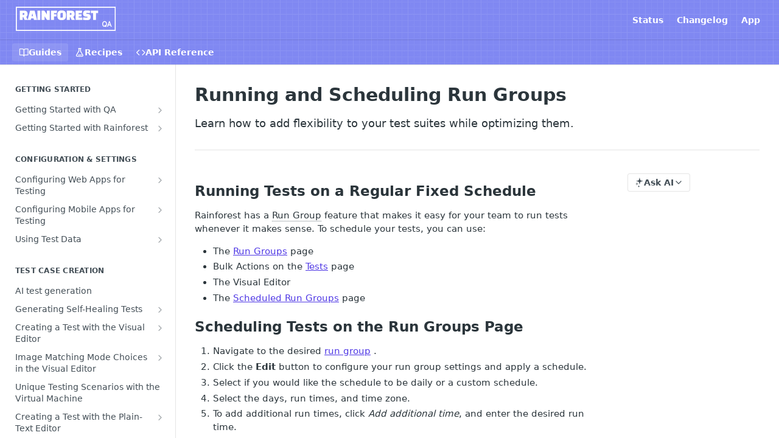

--- FILE ---
content_type: text/html; charset=utf-8
request_url: https://help.rainforestqa.com/docs/running-tests-using-schedules-and-run-groups
body_size: 41469
content:
<!DOCTYPE html><html lang="en" style="" data-color-mode="light" class=" useReactApp  "><head><meta charset="utf-8"><meta name="readme-deploy" content="5.579.0"><meta name="readme-subdomain" content="rainforest-qa"><meta name="readme-repo" content="rainforest-qa-33d1e8224afd"><meta name="readme-version" content="9.25"><title>Running and Scheduling Run Groups</title><meta name="description" content="Learn how to add flexibility to your test suites while optimizing them." data-rh="true"><meta property="og:title" content="Running and Scheduling Run Groups" data-rh="true"><meta property="og:description" content="Learn how to add flexibility to your test suites while optimizing them." data-rh="true"><meta property="og:site_name" content="Rainforest QA"><meta name="twitter:title" content="Running and Scheduling Run Groups" data-rh="true"><meta name="twitter:description" content="Learn how to add flexibility to your test suites while optimizing them." data-rh="true"><meta name="twitter:card" content="summary_large_image"><meta name="viewport" content="width=device-width, initial-scale=1.0"><meta property="og:image" content="https://cdn.readme.io/og-image/create?type=docs&amp;title=Running%20and%20Scheduling%20Run%20Groups&amp;projectTitle=Rainforest%20QA&amp;description=Learn%20how%20to%20add%20flexibility%20to%20your%20test%20suites%20while%20optimizing%20them.&amp;logoUrl=https%3A%2F%2Ffiles.readme.io%2Ffd6dce99a639633751e81e65639e4404817a834d4b0a40743fece3ab699a09df-small-RF_Primary_Logo_2.png&amp;color=%23818AFF&amp;variant=light" data-rh="true"><meta name="twitter:image" content="https://cdn.readme.io/og-image/create?type=docs&amp;title=Running%20and%20Scheduling%20Run%20Groups&amp;projectTitle=Rainforest%20QA&amp;description=Learn%20how%20to%20add%20flexibility%20to%20your%20test%20suites%20while%20optimizing%20them.&amp;logoUrl=https%3A%2F%2Ffiles.readme.io%2Ffd6dce99a639633751e81e65639e4404817a834d4b0a40743fece3ab699a09df-small-RF_Primary_Logo_2.png&amp;color=%23818AFF&amp;variant=light" data-rh="true"><meta property="og:image:width" content="1200"><meta property="og:image:height" content="630"><link id="favicon" rel="shortcut icon" href="https://files.readme.io/ddd5013f14207ee9c1231df1aa6387d37bbd9c9efc448ce4829b8e33e6fe08dc-small-VariationSecondary_AspectAbbreviated.png" type="image/png"><link rel="canonical" href="https://help.rainforestqa.com/docs/running-tests-using-schedules-and-run-groups"><script src="https://cdn.readme.io/public/js/unauthorized-redirect.js?1769105116286"></script><script src="https://cdn.readme.io/public/js/cash-dom.min.js?1769105116286"></script><link data-chunk="Footer" rel="preload" as="style" href="https://cdn.readme.io/public/hub/web/Footer.7ca87f1efe735da787ba.css">
<link data-chunk="RMDX" rel="preload" as="style" href="https://cdn.readme.io/public/hub/web/RMDX.9331f322bb5b573f9d25.css">
<link data-chunk="RMDX" rel="preload" as="style" href="https://cdn.readme.io/public/hub/web/8788.1397980a7fd76b5388fe.css">
<link data-chunk="Doc" rel="preload" as="style" href="https://cdn.readme.io/public/hub/web/Doc.87ba7d54299cd8c90ac1.css">
<link data-chunk="Doc" rel="preload" as="style" href="https://cdn.readme.io/public/hub/web/7852.ac9df4a2ec0fafbbc3e0.css">
<link data-chunk="SuperHubSearch" rel="preload" as="style" href="https://cdn.readme.io/public/hub/web/SuperHubSearch.0a07c236f7325e708425.css">
<link data-chunk="Header" rel="preload" as="style" href="https://cdn.readme.io/public/hub/web/Header.82413ef8974544a1864f.css">
<link data-chunk="Containers-EndUserContainer" rel="preload" as="style" href="https://cdn.readme.io/public/hub/web/Containers-EndUserContainer.c474218e3da23db49451.css">
<link data-chunk="main" rel="preload" as="style" href="https://cdn.readme.io/public/hub/web/main.73ee9ca53e6eaa83598c.css">
<link data-chunk="main" rel="preload" as="style" href="https://cdn.readme.io/public/hub/web/ui-styles.e5188c7f7f9c69667adf.css">
<link data-chunk="main" rel="preload" as="script" href="https://cdn.readme.io/public/hub/web/main.2fbacd7e569394372e2a.js">
<link data-chunk="routes-SuperHub" rel="preload" as="script" href="https://cdn.readme.io/public/hub/web/routes-SuperHub.129d5f78dbfede432b83.js">
<link data-chunk="Containers-EndUserContainer" rel="preload" as="script" href="https://cdn.readme.io/public/hub/web/Containers-EndUserContainer.bd8e87167ddad537bf76.js">
<link data-chunk="Header" rel="preload" as="script" href="https://cdn.readme.io/public/hub/web/Header.7a8fa95dde67fa315250.js">
<link data-chunk="core-icons-chevron-up-down-svg" rel="preload" as="script" href="https://cdn.readme.io/public/hub/web/core-icons.0723410dcfd0b81e45dd.js">
<link data-chunk="SuperHubSearch" rel="preload" as="script" href="https://cdn.readme.io/public/hub/web/3766.649eaa2b700c2449e689.js">
<link data-chunk="SuperHubSearch" rel="preload" as="script" href="https://cdn.readme.io/public/hub/web/6123.a2ef3290db790599acca.js">
<link data-chunk="SuperHubSearch" rel="preload" as="script" href="https://cdn.readme.io/public/hub/web/6146.f99bcbc8d654cc36d7c8.js">
<link data-chunk="SuperHubSearch" rel="preload" as="script" href="https://cdn.readme.io/public/hub/web/8836.dbe2a8b6a6809625282d.js">
<link data-chunk="SuperHubSearch" rel="preload" as="script" href="https://cdn.readme.io/public/hub/web/SuperHubSearch.096cfc3639d6f9c74ec8.js">
<link data-chunk="Doc" rel="preload" as="script" href="https://cdn.readme.io/public/hub/web/3781.e78b96a01630dde138be.js">
<link data-chunk="Doc" rel="preload" as="script" href="https://cdn.readme.io/public/hub/web/6563.536d53a51a39205d3d9b.js">
<link data-chunk="Doc" rel="preload" as="script" href="https://cdn.readme.io/public/hub/web/6652.3900ee39f7cfe0a89511.js">
<link data-chunk="Doc" rel="preload" as="script" href="https://cdn.readme.io/public/hub/web/7355.2840d591ca8a6e187e18.js">
<link data-chunk="Doc" rel="preload" as="script" href="https://cdn.readme.io/public/hub/web/6349.44570076226a17ca868b.js">
<link data-chunk="Doc" rel="preload" as="script" href="https://cdn.readme.io/public/hub/web/8075.096554dabcf518cc0b30.js">
<link data-chunk="Doc" rel="preload" as="script" href="https://cdn.readme.io/public/hub/web/7852.2b6199921c4c8b57417d.js">
<link data-chunk="Doc" rel="preload" as="script" href="https://cdn.readme.io/public/hub/web/9711.f939ebf4c2a2bed07a89.js">
<link data-chunk="Doc" rel="preload" as="script" href="https://cdn.readme.io/public/hub/web/9819.244523233bd16e9c40f7.js">
<link data-chunk="Doc" rel="preload" as="script" href="https://cdn.readme.io/public/hub/web/8706.d81a68563bdb5505022e.js">
<link data-chunk="Doc" rel="preload" as="script" href="https://cdn.readme.io/public/hub/web/Doc.1169259f9b7b127ceedd.js">
<link data-chunk="ConnectMetadata" rel="preload" as="script" href="https://cdn.readme.io/public/hub/web/ConnectMetadata.d3beced9628aca1e6cb7.js">
<link data-chunk="RMDX" rel="preload" as="script" href="https://cdn.readme.io/public/hub/web/8424.7ca51ba764db137ea058.js">
<link data-chunk="RMDX" rel="preload" as="script" href="https://cdn.readme.io/public/hub/web/9947.08b2610863d170f1b6c7.js">
<link data-chunk="RMDX" rel="preload" as="script" href="https://cdn.readme.io/public/hub/web/5496.16a4e8e7038824449ade.js">
<link data-chunk="RMDX" rel="preload" as="script" href="https://cdn.readme.io/public/hub/web/8788.7d9cdb0b268fb7e3025a.js">
<link data-chunk="RMDX" rel="preload" as="script" href="https://cdn.readme.io/public/hub/web/1165.002e4541f2ba3ba0fbf2.js">
<link data-chunk="RMDX" rel="preload" as="script" href="https://cdn.readme.io/public/hub/web/RMDX.bfc34a9da549bd5e1236.js">
<link data-chunk="Footer" rel="preload" as="script" href="https://cdn.readme.io/public/hub/web/Footer.9f1a3307d1d61765d9bb.js">
<link data-chunk="main" rel="stylesheet" href="https://cdn.readme.io/public/hub/web/ui-styles.e5188c7f7f9c69667adf.css">
<link data-chunk="main" rel="stylesheet" href="https://cdn.readme.io/public/hub/web/main.73ee9ca53e6eaa83598c.css">
<link data-chunk="Containers-EndUserContainer" rel="stylesheet" href="https://cdn.readme.io/public/hub/web/Containers-EndUserContainer.c474218e3da23db49451.css">
<link data-chunk="Header" rel="stylesheet" href="https://cdn.readme.io/public/hub/web/Header.82413ef8974544a1864f.css">
<link data-chunk="SuperHubSearch" rel="stylesheet" href="https://cdn.readme.io/public/hub/web/SuperHubSearch.0a07c236f7325e708425.css">
<link data-chunk="Doc" rel="stylesheet" href="https://cdn.readme.io/public/hub/web/7852.ac9df4a2ec0fafbbc3e0.css">
<link data-chunk="Doc" rel="stylesheet" href="https://cdn.readme.io/public/hub/web/Doc.87ba7d54299cd8c90ac1.css">
<link data-chunk="RMDX" rel="stylesheet" href="https://cdn.readme.io/public/hub/web/8788.1397980a7fd76b5388fe.css">
<link data-chunk="RMDX" rel="stylesheet" href="https://cdn.readme.io/public/hub/web/RMDX.9331f322bb5b573f9d25.css">
<link data-chunk="Footer" rel="stylesheet" href="https://cdn.readme.io/public/hub/web/Footer.7ca87f1efe735da787ba.css"><!-- CUSTOM CSS--><style title="rm-custom-css">:root{--project-color-primary:#818AFF;--project-color-inverse:#222;--recipe-button-color:#5039e5;--recipe-button-color-hover:#2815a3;--recipe-button-color-active:#1d0f76;--recipe-button-color-focus:rgba(80, 57, 229, 0.25);--recipe-button-color-disabled:#efedfd}[id=enterprise] .ReadMeUI[is=AlgoliaSearch]{--project-color-primary:#818AFF;--project-color-inverse:#222}a{color:var(--color-link-primary,#5039e5)}a:hover{color:var(--color-link-primary-darken-5,#2815a3)}a.text-muted:hover{color:var(--color-link-primary,#5039e5)}.btn.btn-primary{background-color:#5039e5}.btn.btn-primary:hover{background-color:#2815a3}.theme-line #hub-landing-top h2{color:#5039e5}#hub-landing-top .btn:hover{color:#5039e5}.theme-line #hub-landing-top .btn:hover{color:#fff}.theme-solid header#hub-header #header-top{background-color:#818aff}.theme-solid.header-gradient header#hub-header #header-top{background:linear-gradient(to bottom,#818aff,#3443ff)}.theme-solid.header-custom header#hub-header #header-top{background-image:url(https://files.readme.io/273b018-pattern-icons-green.svg)}.theme-line header#hub-header #header-top{border-bottom-color:#818aff}.theme-line header#hub-header #header-top .btn{background-color:#818aff}header#hub-header #header-top #header-logo{width:164px;height:40px;margin-top:0;background-image:url(https://files.readme.io/4d6ee31dd2e80d30de7bede3f801792080e6e683a588d0fb73c03422062bf57c-VariationPrimary_AspectFull_ColorWhite.svg)}#hub-subheader-parent #hub-subheader .hub-subheader-breadcrumbs .dropdown-menu a:hover{background-color:#818aff}#subheader-links a.active{color:#818aff!important;box-shadow:inset 0 -2px 0 #818aff}#subheader-links a:hover{color:#818aff!important;box-shadow:inset 0 -2px 0 #818aff;opacity:.7}.discussion .submit-vote.submit-vote-parent.voted a.submit-vote-button{background-color:#5039e5}section#hub-discuss .discussion a .discuss-body h4{color:#5039e5}section#hub-discuss .discussion a:hover .discuss-body h4{color:#2815a3}#hub-subheader-parent #hub-subheader.sticky-header.sticky{border-bottom-color:#5039e5}#hub-subheader-parent #hub-subheader.sticky-header.sticky .search-box{border-bottom-color:#5039e5}#hub-search-results h3 em{color:#5039e5}.main_background,.tag-item{background:#5039e5!important}.main_background:hover{background:#2815a3!important}.main_color{color:#818aff!important}.border_bottom_main_color{border-bottom:2px solid #818aff}.main_color_hover:hover{color:#818aff!important}section#hub-discuss h1{color:#5039e5}#hub-reference .hub-api .api-definition .api-try-it-out.active{border-color:#5039e5;background-color:#5039e5}#hub-reference .hub-api .api-definition .api-try-it-out.active:hover{background-color:#2815a3;border-color:#2815a3}#hub-reference .hub-api .api-definition .api-try-it-out:hover{border-color:#5039e5;color:#5039e5}#hub-reference .hub-reference .logs .logs-empty .logs-login-button,#hub-reference .hub-reference .logs .logs-login .logs-login-button{background-color:var(--project-color-primary,#5039e5);border-color:var(--project-color-primary,#5039e5)}#hub-reference .hub-reference .logs .logs-empty .logs-login-button:hover,#hub-reference .hub-reference .logs .logs-login .logs-login-button:hover{background-color:#2815a3;border-color:#2815a3}#hub-reference .hub-reference .logs .logs-empty>svg>path,#hub-reference .hub-reference .logs .logs-login>svg>path{fill:#5039e5;fill:var(--project-color-primary,#5039e5)}#hub-reference .hub-reference .logs:last-child .logs-empty,#hub-reference .hub-reference .logs:last-child .logs-login{margin-bottom:35px}#hub-reference .hub-reference .hub-reference-section .hub-reference-left header .hub-reference-edit:hover{color:#5039e5}.main-color-accent{border-bottom:3px solid #818aff;padding-bottom:8px}</style><meta name="loadedProject" content="rainforest-qa"><script>var storedColorMode = `light` === 'system' ? window.localStorage.getItem('color-scheme') : `light`
document.querySelector('[data-color-mode]').setAttribute('data-color-mode', storedColorMode)</script><script id="config" type="application/json" data-json="{&quot;algoliaIndex&quot;:&quot;readme_search_v2&quot;,&quot;amplitude&quot;:{&quot;apiKey&quot;:&quot;dc8065a65ef83d6ad23e37aaf014fc84&quot;,&quot;enabled&quot;:true},&quot;asset_url&quot;:&quot;https://cdn.readme.io&quot;,&quot;domain&quot;:&quot;readme.io&quot;,&quot;domainFull&quot;:&quot;https://dash.readme.com&quot;,&quot;encryptedLocalStorageKey&quot;:&quot;ekfls-2025-03-27&quot;,&quot;fullstory&quot;:{&quot;enabled&quot;:true,&quot;orgId&quot;:&quot;FSV9A&quot;},&quot;git&quot;:{&quot;sync&quot;:{&quot;bitbucket&quot;:{&quot;installationLink&quot;:&quot;https://developer.atlassian.com/console/install/310151e6-ca1a-4a44-9af6-1b523fea0561?signature=AYABeMn9vqFkrg%2F1DrJAQxSyVf4AAAADAAdhd3Mta21zAEthcm46YXdzOmttczp1cy13ZXN0LTI6NzA5NTg3ODM1MjQzOmtleS83MDVlZDY3MC1mNTdjLTQxYjUtOWY5Yi1lM2YyZGNjMTQ2ZTcAuAECAQB4IOp8r3eKNYw8z2v%2FEq3%2FfvrZguoGsXpNSaDveR%2FF%2Fo0BHUxIjSWx71zNK2RycuMYSgAAAH4wfAYJKoZIhvcNAQcGoG8wbQIBADBoBgkqhkiG9w0BBwEwHgYJYIZIAWUDBAEuMBEEDOJgARbqndU9YM%2FRdQIBEIA7unpCah%2BIu53NA72LkkCDhNHOv%2BgRD7agXAO3jXqw0%2FAcBOB0%2F5LmpzB5f6B1HpkmsAN2i2SbsFL30nkAB2F3cy1rbXMAS2Fybjphd3M6a21zOmV1LXdlc3QtMTo3MDk1ODc4MzUyNDM6a2V5LzQ2MzBjZTZiLTAwYzMtNGRlMi04NzdiLTYyN2UyMDYwZTVjYwC4AQICAHijmwVTMt6Oj3F%2B0%2B0cVrojrS8yZ9ktpdfDxqPMSIkvHAGT%[base64]%2BMHwGCSqGSIb3DQEHBqBvMG0CAQAwaAYJKoZIhvcNAQcBMB4GCWCGSAFlAwQBLjARBAzzWhThsIgJwrr%2FY2ECARCAOxoaW9pob21lweyAfrIm6Fw7gd8D%2B%2F8LHk4rl3jjULDM35%2FVPuqBrqKunYZSVCCGNGB3RqpQJr%2FasASiAgAAAAAMAAAQAAAAAAAAAAAAAAAAAEokowLKsF1tMABEq%2BKNyJP%2F%2F%2F%2F%2FAAAAAQAAAAAAAAAAAAAAAQAAADJLzRcp6MkqKR43PUjOiRxxbxXYhLc6vFXEutK3%2BQ71yuPq4dC8pAHruOVQpvVcUSe8dptV8c7wR8BTJjv%2F%2FNe8r0g%3D&amp;product=bitbucket&quot;}}},&quot;metrics&quot;:{&quot;billingCronEnabled&quot;:&quot;true&quot;,&quot;dashUrl&quot;:&quot;https://m.readme.io&quot;,&quot;defaultUrl&quot;:&quot;https://m.readme.io&quot;,&quot;exportMaxRetries&quot;:12,&quot;wsUrl&quot;:&quot;wss://m.readme.io&quot;},&quot;micro&quot;:{&quot;baseUrl&quot;:&quot;https://micro-beta.readme.com&quot;},&quot;proxyUrl&quot;:&quot;https://try.readme.io&quot;,&quot;readmeRecaptchaSiteKey&quot;:&quot;6LesVBYpAAAAAESOCHOyo2kF9SZXPVb54Nwf3i2x&quot;,&quot;releaseVersion&quot;:&quot;5.579.0&quot;,&quot;reservedWords&quot;:{&quot;tools&quot;:[&quot;execute-request&quot;,&quot;get-code-snippet&quot;,&quot;get-endpoint&quot;,&quot;get-request-body&quot;,&quot;get-response-schema&quot;,&quot;get-server-variables&quot;,&quot;list-endpoints&quot;,&quot;list-security-schemes&quot;,&quot;list-specs&quot;,&quot;search-specs&quot;,&quot;search&quot;,&quot;fetch&quot;]},&quot;sentry&quot;:{&quot;dsn&quot;:&quot;https://3bbe57a973254129bcb93e47dc0cc46f@o343074.ingest.sentry.io/2052166&quot;,&quot;enabled&quot;:true},&quot;shMigration&quot;:{&quot;promoVideo&quot;:&quot;&quot;,&quot;forceWaitlist&quot;:false,&quot;migrationPreview&quot;:false},&quot;sslBaseDomain&quot;:&quot;readmessl.com&quot;,&quot;sslGenerationService&quot;:&quot;ssl.readmessl.com&quot;,&quot;stripePk&quot;:&quot;pk_live_5103PML2qXbDukVh7GDAkQoR4NSuLqy8idd5xtdm9407XdPR6o3bo663C1ruEGhXJjpnb2YCpj8EU1UvQYanuCjtr00t1DRCf2a&quot;,&quot;superHub&quot;:{&quot;newProjectsEnabled&quot;:true},&quot;wootric&quot;:{&quot;accountToken&quot;:&quot;NPS-122b75a4&quot;,&quot;enabled&quot;:true}}"></script></head><body class="body-none theme-solid header-overlay header-bg-size-tile header-bg-pos-cc header-overlay-blueprint reference-layout-row lumosity-normal "><div id="ssr-top"></div><div id="ssr-main"><div class="App ThemeContext ThemeContext_dark ThemeContext_classic" style="--color-primary:#818AFF;--color-primary-inverse:#fff;--color-primary-alt:#3443ff;--color-primary-darken-10:#4e5bff;--color-primary-darken-20:#1b2bff;--color-primary-alpha-25:rgba(129, 138, 255, 0.25);--color-link-primary:#5039e5;--color-link-primary-darken-5:#3c22e2;--color-link-primary-darken-10:#331bd0;--color-link-primary-darken-20:#2815a3;--color-link-primary-alpha-50:rgba(80, 57, 229, 0.5);--color-link-primary-alpha-25:rgba(80, 57, 229, 0.25);--color-link-background:rgba(80, 57, 229, 0.09);--color-link-text:#fff;--color-login-link:#018ef5;--color-login-link-text:#fff;--color-login-link-darken-10:#0171c2;--color-login-link-primary-alpha-50:rgba(1, 142, 245, 0.5)"><div class="SuperHub2RNxzk6HzHiJ"><div class="ContentWithOwlbotx4PaFDoA1KMz"><div class="ContentWithOwlbot-content2X1XexaN8Lf2"><header class="Header3zzata9F_ZPQ rm-Header_classic Header_collapsible3n0YXfOvb_Al rm-Header rm-Header_overlay rm-Header_overlay-blueprint"><div class="rm-Header-top Header-topuTMpygDG4e1V Header-top_classic3g7Q6zoBy8zh"><div class="rm-Container rm-Container_flex"><div style="outline:none" tabindex="-1"><a href="#content" target="_self" class="Button Button_md rm-JumpTo Header-jumpTo3IWKQXmhSI5D Button_primary">Jump to Content</a></div><div class="rm-Header-left Header-leftADQdGVqx1wqU"><a class="rm-Logo Header-logo1Xy41PtkzbdG" href="/" target="_self"><img alt="Rainforest QA" class="rm-Logo-img rm-Logo-img_lg Header-logo-img3YvV4lcGKkeb" src="https://files.readme.io/4d6ee31dd2e80d30de7bede3f801792080e6e683a588d0fb73c03422062bf57c-VariationPrimary_AspectFull_ColorWhite.svg"/></a></div><div class="rm-Header-left Header-leftADQdGVqx1wqU Header-left_mobile1RG-X93lx6PF"><div><button aria-label="Toggle navigation menu" class="icon-menu menu3d6DYNDa3tk5" type="button"></button><div class=""><div class="Flyout95xhYIIoTKtc undefined rm-Flyout" data-testid="flyout"><div class="MobileFlyout1hHJpUd-nYkd"><a aria-current="page" class="rm-MobileFlyout-item NavItem-item1gDDTqaXGhm1 NavItem-item_mobile1qG3gd-Mkck-  active" href="/docs" target="_self"><i class="icon-guides NavItem-badge1qOxpfTiALoz rm-Header-bottom-link-icon"></i><span class="NavItem-textSlZuuL489uiw">Guides</span></a><a class="rm-MobileFlyout-item NavItem-item1gDDTqaXGhm1 NavItem-item_mobile1qG3gd-Mkck- " href="/recipes" target="_self"><i class="icon-recipes NavItem-badge1qOxpfTiALoz rm-Header-bottom-link-icon"></i><span class="NavItem-textSlZuuL489uiw">Recipes</span></a><a class="rm-MobileFlyout-item NavItem-item1gDDTqaXGhm1 NavItem-item_mobile1qG3gd-Mkck- " href="/reference" target="_self"><i class="icon-references NavItem-badge1qOxpfTiALoz rm-Header-bottom-link-icon"></i><span class="NavItem-textSlZuuL489uiw">API Reference</span></a><hr class="MobileFlyout-divider10xf7R2X1MeW"/><a class="rm-MobileFlyout-item NavItem-item1gDDTqaXGhm1 NavItem-item_mobile1qG3gd-Mkck- NavItem_dropdown-muted1xJVuczwGc74" href="https://status.rainforestqa.com/" rel="noopener" target="_blank" to="https://status.rainforestqa.com/">Status</a><a class="rm-MobileFlyout-item NavItem-item1gDDTqaXGhm1 NavItem-item_mobile1qG3gd-Mkck- NavItem_dropdown-muted1xJVuczwGc74" href="https://changelog.rainforestqa.com/" rel="noopener" target="_blank" to="https://changelog.rainforestqa.com/">Changelog</a><a class="rm-MobileFlyout-item NavItem-item1gDDTqaXGhm1 NavItem-item_mobile1qG3gd-Mkck- NavItem_dropdown-muted1xJVuczwGc74" href="https://app.rainforestqa.com/auth/login" rel="noopener" target="_blank" to="https://app.rainforestqa.com/auth/login">App</a><a class="MobileFlyout-logo3Lq1eTlk1K76 Header-logo1Xy41PtkzbdG rm-Logo" href="/" target="_self"><img alt="Rainforest QA" class="Header-logo-img3YvV4lcGKkeb rm-Logo-img" src="https://files.readme.io/4d6ee31dd2e80d30de7bede3f801792080e6e683a588d0fb73c03422062bf57c-VariationPrimary_AspectFull_ColorWhite.svg"/></a></div></div></div></div><div class="Header-left-nav2xWPWMNHOGf_"><i aria-hidden="true" class="icon-guides Header-left-nav-icon10glJKFwewOv"></i>Guides</div></div><div class="rm-Header-right Header-right21PC2XTT6aMg"><span class="Header-right_desktop14ja01RUQ7HE"><a class="Button Button_md rm-Header-link rm-Header-top-link Button_slate_text Header-link2tXYTgXq85zW" href="https://status.rainforestqa.com/" target="_self" to="https://status.rainforestqa.com/">Status</a><a class="Button Button_md rm-Header-link rm-Header-top-link Button_slate_text Header-link2tXYTgXq85zW" href="https://changelog.rainforestqa.com/" target="_self" to="https://changelog.rainforestqa.com/">Changelog</a><a class="Button Button_md rm-Header-link rm-Header-top-link Button_slate_text Header-link2tXYTgXq85zW" href="https://app.rainforestqa.com/auth/login" target="_self" to="https://app.rainforestqa.com/auth/login">App</a></span><div class="Header-searchtb6Foi0-D9Vx"><button aria-label="Search ⌘k" class="rm-SearchToggle" data-symbol="⌘"><div class="rm-SearchToggle-icon icon-search1"></div></button></div></div></div></div><div class="Header-bottom2eLKOFXMEmh5 Header-bottom_classic rm-Header-bottom"><div class="rm-Container rm-Container_flex"><nav aria-label="Primary navigation" class="Header-leftADQdGVqx1wqU Header-subnavnVH8URdkgvEl" role="navigation"><a aria-current="page" class="Button Button_md rm-Header-link rm-Header-bottom-link Button_slate_text Header-bottom-link_mobile  active" href="/docs" target="_self"><i class="icon-guides rm-Header-bottom-link-icon"></i><span>Guides</span></a><a class="Button Button_md rm-Header-link rm-Header-bottom-link Button_slate_text Header-bottom-link_mobile " href="/recipes" target="_self"><i class="icon-recipes rm-Header-bottom-link-icon"></i><span>Recipes</span></a><a class="Button Button_md rm-Header-link rm-Header-bottom-link Button_slate_text Header-bottom-link_mobile " href="/reference" target="_self"><i class="icon-references rm-Header-bottom-link-icon"></i><span>API Reference</span></a><div class="Header-subnav-tabyNLkcOA6xAra" style="transform:translateX(0px);width:0"></div></nav><button align="center" justify="between" style="--flex-gap:var(--xs)" class="Button Button_sm Flex Flex_row MobileSubnav1DsTfasXloM2 Button_contrast Button_contrast_outline" type="button"><span class="Button-label">Running and Scheduling Run Groups</span><span class="IconWrapper Icon-wrapper2z2wVIeGsiUy"><svg fill="none" viewBox="0 0 24 24" class="Icon Icon3_D2ysxFZ_ll Icon-svg2Lm7f6G9Ly5a" data-name="chevron-up-down" role="img" style="--icon-color:inherit;--icon-size:inherit;--icon-stroke-width:2px"><path stroke="currentColor" stroke-linecap="round" stroke-linejoin="round" d="m6 16 6 6 6-6M18 8l-6-6-6 6" class="icon-stroke-width"></path></svg></span></button></div></div><div class="hub-search-results--reactApp " id="hub-search-results"><div class="hub-container"><div class="modal-backdrop rm-SearchModal" role="button" tabindex="0"><div aria-label="Search Dialog" class="SuperHubSearchI_obvfvvQi4g" id="AppSearch" role="tabpanel" tabindex="0"><div data-focus-guard="true" tabindex="-1" style="width:1px;height:0px;padding:0;overflow:hidden;position:fixed;top:1px;left:1px"></div><div data-focus-lock-disabled="disabled" class="SuperHubSearch-container2BhYey2XE-Ij"><div class="SuperHubSearch-col1km8vLFgOaYj"><div class="SearchBoxnZBxftziZGcz"><input aria-label="Search" autoCapitalize="off" autoComplete="off" autoCorrect="off" spellcheck="false" tabindex="0" aria-required="false" class="Input Input_md SearchBox-inputR4jffU8l10iF" type="search" value=""/></div><div class="SearchTabs3rNhUK3HjrRJ"><div class="Tabs Tabs-list" role="tablist"><div aria-label="All" aria-selected="true" class="SearchTabs-tab1TrpmhQv840T Tabs-listItem Tabs-listItem_active" role="tab" tabindex="1"><span class="SearchTabs-tab1TrpmhQv840T"><span class="IconWrapper Icon-wrapper2z2wVIeGsiUy"><svg fill="none" viewBox="0 0 24 24" class="Icon Icon3_D2ysxFZ_ll Icon-svg2Lm7f6G9Ly5a icon" data-name="search" role="img" style="--icon-color:inherit;--icon-size:inherit;--icon-stroke-width:2px"><path stroke="currentColor" stroke-linecap="round" stroke-linejoin="round" d="M11 19a8 8 0 1 0 0-16 8 8 0 0 0 0 16ZM21 21l-4.35-4.35" class="icon-stroke-width"></path></svg></span>All</span></div><div aria-label="Pages" aria-selected="false" class="SearchTabs-tab1TrpmhQv840T Tabs-listItem" role="tab" tabindex="1"><span class="SearchTabs-tab1TrpmhQv840T"><span class="IconWrapper Icon-wrapper2z2wVIeGsiUy"><svg fill="none" viewBox="0 0 24 24" class="Icon Icon3_D2ysxFZ_ll Icon-svg2Lm7f6G9Ly5a icon" data-name="custom-pages" role="img" style="--icon-color:inherit;--icon-size:inherit;--icon-stroke-width:2px"><path stroke="currentColor" stroke-linecap="round" stroke-linejoin="round" d="M13 2H6a2 2 0 0 0-2 2v16a2 2 0 0 0 2 2h12a2 2 0 0 0 2-2V9l-7-7Z" class="icon-stroke-width"></path><path stroke="currentColor" stroke-linecap="round" stroke-linejoin="round" d="M13 2v7h7M12 11.333V12M12 18v.667M9.407 12.407l.473.473M14.12 17.12l.473.473M8.333 15H9M15 15h.667M9.407 17.593l.473-.473M14.12 12.88l.473-.473" class="icon-stroke-width"></path></svg></span>Pages</span></div></div></div><div class="rm-SearchModal-empty SearchResults35_kFOb1zvxX SearchResults_emptyiWzyXErtNcQJ"><span class="IconWrapper Icon-wrapper2z2wVIeGsiUy"><svg fill="none" viewBox="0 0 24 24" class="Icon Icon3_D2ysxFZ_ll Icon-svg2Lm7f6G9Ly5a rm-SearchModal-empty-icon icon icon-search" data-name="search" role="img" style="--icon-color:inherit;--icon-size:var(--icon-md);--icon-stroke-width:2px"><path stroke="currentColor" stroke-linecap="round" stroke-linejoin="round" d="M11 19a8 8 0 1 0 0-16 8 8 0 0 0 0 16ZM21 21l-4.35-4.35" class="icon-stroke-width"></path></svg></span><h6 class="Title Title6 rm-SearchModal-empty-text">Start typing to search…</h6></div></div></div><div data-focus-guard="true" tabindex="-1" style="width:1px;height:0px;padding:0;overflow:hidden;position:fixed;top:1px;left:1px"></div></div></div></div></div></header><main class="SuperHubDoc3Z-1XSVTg-Q1 rm-Guides" id="content"><div class="SuperHubDoc-container2RY1FPE4Ewze rm-Container rm-Container_flex"><nav aria-label="Secondary navigation" class="rm-Sidebar hub-sidebar reference-redesign Nav3C5f8FcjkaHj rm-Sidebar_guides" id="hub-sidebar" role="navigation"><div class="Sidebar1t2G1ZJq-vU1 rm-Sidebar hub-sidebar-content"><section class="Sidebar-listWrapper6Q9_yUrG906C rm-Sidebar-section"><h2 class="Sidebar-headingTRQyOa2pk0gh rm-Sidebar-heading">Getting Started</h2><ul class="Sidebar-list_sidebarLayout3RaX72iQNOEI Sidebar-list3cZWQLaBf9k8 rm-Sidebar-list"><li class="Sidebar-item23D-2Kd61_k3"><a class="Sidebar-link2Dsha-r-GKh2 Sidebar-link_parent text-wrap rm-Sidebar-link" target="_self" href="/docs/getting-started-with-qa"><span class="Sidebar-link-textLuTE1ySm4Kqn"><span class="Sidebar-link-text_label1gCT_uPnx7Gu">Getting Started with QA</span></span><button aria-expanded="false" aria-label="Show subpages for Getting Started with QA" class="Sidebar-link-buttonWrapper3hnFHNku8_BJ" type="button"><i aria-hidden="true" class="Sidebar-link-iconnjiqEiZlPn0W Sidebar-link-expandIcon2yVH6SarI6NW icon-chevron-rightward"></i></button></a><ul class="subpages Sidebar-list3cZWQLaBf9k8 rm-Sidebar-list"><li class="Sidebar-item23D-2Kd61_k3"><a class="Sidebar-link2Dsha-r-GKh2 childless subpage text-wrap rm-Sidebar-link" target="_self" href="/docs/who-should-own-qa"><span class="Sidebar-link-textLuTE1ySm4Kqn"><span class="Sidebar-link-text_label1gCT_uPnx7Gu">Who Should Own QA?</span></span></a></li></ul></li><li class="Sidebar-item23D-2Kd61_k3"><a class="Sidebar-link2Dsha-r-GKh2 Sidebar-link_parent text-wrap rm-Sidebar-link" target="_self" href="/docs/getting-started-with-rainforest"><span class="Sidebar-link-textLuTE1ySm4Kqn"><span class="Sidebar-link-text_label1gCT_uPnx7Gu">Getting Started with Rainforest</span></span><button aria-expanded="false" aria-label="Show subpages for Getting Started with Rainforest" class="Sidebar-link-buttonWrapper3hnFHNku8_BJ" type="button"><i aria-hidden="true" class="Sidebar-link-iconnjiqEiZlPn0W Sidebar-link-expandIcon2yVH6SarI6NW icon-chevron-rightward"></i></button></a><ul class="subpages Sidebar-list3cZWQLaBf9k8 rm-Sidebar-list"><li class="Sidebar-item23D-2Kd61_k3"><a class="Sidebar-link2Dsha-r-GKh2 childless subpage text-wrap rm-Sidebar-link" target="_self" href="/docs/quick-start-guide"><span class="Sidebar-link-textLuTE1ySm4Kqn"><span class="Sidebar-link-text_label1gCT_uPnx7Gu">Quick Start Guide</span></span></a></li><li class="Sidebar-item23D-2Kd61_k3"><a class="Sidebar-link2Dsha-r-GKh2 childless subpage text-wrap rm-Sidebar-link" target="_self" href="/docs/intro-to-how-to-guides"><span class="Sidebar-link-textLuTE1ySm4Kqn"><span class="Sidebar-link-text_label1gCT_uPnx7Gu">Intro to How-To Guides</span></span></a></li><li class="Sidebar-item23D-2Kd61_k3"><a class="Sidebar-link2Dsha-r-GKh2 childless subpage text-wrap rm-Sidebar-link" target="_self" href="/docs/intro-to-the-reference-library"><span class="Sidebar-link-textLuTE1ySm4Kqn"><span class="Sidebar-link-text_label1gCT_uPnx7Gu">Intro to the Reference Library</span></span></a></li><li class="Sidebar-item23D-2Kd61_k3"><a class="Sidebar-link2Dsha-r-GKh2 childless subpage text-wrap rm-Sidebar-link" target="_self" href="/docs/deep-dive-building-your-first-test-suite"><span class="Sidebar-link-textLuTE1ySm4Kqn"><span class="Sidebar-link-text_label1gCT_uPnx7Gu">Deep Dive: Building Your First Test Suite</span></span></a></li><li class="Sidebar-item23D-2Kd61_k3"><a class="Sidebar-link2Dsha-r-GKh2 childless subpage text-wrap rm-Sidebar-link" target="_self" href="/docs/balancing-automation-with-manual-testing"><span class="Sidebar-link-textLuTE1ySm4Kqn"><span class="Sidebar-link-text_label1gCT_uPnx7Gu">Balancing Automation with Manual Testing</span></span></a></li><li class="Sidebar-item23D-2Kd61_k3"><a class="Sidebar-link2Dsha-r-GKh2 childless subpage text-wrap rm-Sidebar-link" target="_self" href="/docs/command-bar-and-keyboard-shortcuts"><span class="Sidebar-link-textLuTE1ySm4Kqn"><span class="Sidebar-link-text_label1gCT_uPnx7Gu">Command Bar and Keyboard Shortcuts</span></span></a></li><li class="Sidebar-item23D-2Kd61_k3"><a class="Sidebar-link2Dsha-r-GKh2 childless subpage text-wrap rm-Sidebar-link" target="_self" href="/docs/getting-started-faq"><span class="Sidebar-link-textLuTE1ySm4Kqn"><span class="Sidebar-link-text_label1gCT_uPnx7Gu">FAQ</span></span></a></li><li class="Sidebar-item23D-2Kd61_k3"><a class="Sidebar-link2Dsha-r-GKh2 childless subpage text-wrap rm-Sidebar-link" target="_self" href="/docs/ai-test-planner"><span class="Sidebar-link-textLuTE1ySm4Kqn"><span class="Sidebar-link-text_label1gCT_uPnx7Gu">AI Test Planner</span></span></a></li></ul></li></ul></section><section class="Sidebar-listWrapper6Q9_yUrG906C rm-Sidebar-section"><h2 class="Sidebar-headingTRQyOa2pk0gh rm-Sidebar-heading">Configuration &amp; Settings</h2><ul class="Sidebar-list_sidebarLayout3RaX72iQNOEI Sidebar-list3cZWQLaBf9k8 rm-Sidebar-list"><li class="Sidebar-item23D-2Kd61_k3"><a class="Sidebar-link2Dsha-r-GKh2 Sidebar-link_parent text-wrap rm-Sidebar-link" target="_self" href="/docs/configuring-web-apps-for-testing"><span class="Sidebar-link-textLuTE1ySm4Kqn"><span class="Sidebar-link-text_label1gCT_uPnx7Gu">Configuring Web Apps for Testing</span></span><button aria-expanded="false" aria-label="Show subpages for Configuring Web Apps for Testing" class="Sidebar-link-buttonWrapper3hnFHNku8_BJ" type="button"><i aria-hidden="true" class="Sidebar-link-iconnjiqEiZlPn0W Sidebar-link-expandIcon2yVH6SarI6NW icon-chevron-rightward"></i></button></a><ul class="subpages Sidebar-list3cZWQLaBf9k8 rm-Sidebar-list"><li class="Sidebar-item23D-2Kd61_k3"><a class="Sidebar-link2Dsha-r-GKh2 childless subpage text-wrap rm-Sidebar-link" target="_self" href="/docs/how-to-configure-a-web-app-for-testing"><span class="Sidebar-link-textLuTE1ySm4Kqn"><span class="Sidebar-link-text_label1gCT_uPnx7Gu">How to Configure a Web App for Testing</span></span></a></li><li class="Sidebar-item23D-2Kd61_k3"><a class="Sidebar-link2Dsha-r-GKh2 childless subpage text-wrap rm-Sidebar-link" target="_self" href="/docs/how-to-work-with-web-application-security"><span class="Sidebar-link-textLuTE1ySm4Kqn"><span class="Sidebar-link-text_label1gCT_uPnx7Gu">How to Work with Web Application Security</span></span></a></li><li class="Sidebar-item23D-2Kd61_k3"><a class="Sidebar-link2Dsha-r-GKh2 childless subpage text-wrap rm-Sidebar-link" target="_self" href="/docs/how-to-configure-a-testing-environment"><span class="Sidebar-link-textLuTE1ySm4Kqn"><span class="Sidebar-link-text_label1gCT_uPnx7Gu">How to Configure a Testing Environment</span></span></a></li></ul></li><li class="Sidebar-item23D-2Kd61_k3"><a class="Sidebar-link2Dsha-r-GKh2 Sidebar-link_parent text-wrap rm-Sidebar-link" target="_self" href="/docs/configuring-mobile-apps-for-testing"><span class="Sidebar-link-textLuTE1ySm4Kqn"><span class="Sidebar-link-text_label1gCT_uPnx7Gu">Configuring Mobile Apps for Testing</span></span><button aria-expanded="false" aria-label="Show subpages for Configuring Mobile Apps for Testing" class="Sidebar-link-buttonWrapper3hnFHNku8_BJ" type="button"><i aria-hidden="true" class="Sidebar-link-iconnjiqEiZlPn0W Sidebar-link-expandIcon2yVH6SarI6NW icon-chevron-rightward"></i></button></a><ul class="subpages Sidebar-list3cZWQLaBf9k8 rm-Sidebar-list"><li class="Sidebar-item23D-2Kd61_k3"><a class="Sidebar-link2Dsha-r-GKh2 childless subpage text-wrap rm-Sidebar-link" target="_self" href="/docs/how-to-configure-your-app-for-ios-vm-testing"><span class="Sidebar-link-textLuTE1ySm4Kqn"><span class="Sidebar-link-text_label1gCT_uPnx7Gu">How to Configure Your App for iOS VM Testing</span></span></a></li><li class="Sidebar-item23D-2Kd61_k3"><a class="Sidebar-link2Dsha-r-GKh2 childless subpage text-wrap rm-Sidebar-link" target="_self" href="/docs/how-to-configure-your-app-for-android-vm-testing"><span class="Sidebar-link-textLuTE1ySm4Kqn"><span class="Sidebar-link-text_label1gCT_uPnx7Gu">How to Configure Your App for Android VM Testing</span></span></a></li><li class="Sidebar-item23D-2Kd61_k3"><a class="Sidebar-link2Dsha-r-GKh2 childless subpage text-wrap rm-Sidebar-link" target="_self" href="/docs/troubleshooting-mobile-builds"><span class="Sidebar-link-textLuTE1ySm4Kqn"><span class="Sidebar-link-text_label1gCT_uPnx7Gu">Troubleshooting Mobile Builds</span></span></a></li></ul></li><li class="Sidebar-item23D-2Kd61_k3"><a class="Sidebar-link2Dsha-r-GKh2 Sidebar-link_parent text-wrap rm-Sidebar-link" target="_self" href="/docs/using-test-data"><span class="Sidebar-link-textLuTE1ySm4Kqn"><span class="Sidebar-link-text_label1gCT_uPnx7Gu">Using Test Data</span></span><button aria-expanded="false" aria-label="Show subpages for Using Test Data" class="Sidebar-link-buttonWrapper3hnFHNku8_BJ" type="button"><i aria-hidden="true" class="Sidebar-link-iconnjiqEiZlPn0W Sidebar-link-expandIcon2yVH6SarI6NW icon-chevron-rightward"></i></button></a><ul class="subpages Sidebar-list3cZWQLaBf9k8 rm-Sidebar-list"><li class="Sidebar-item23D-2Kd61_k3"><a class="Sidebar-link2Dsha-r-GKh2 childless subpage text-wrap rm-Sidebar-link" target="_self" href="/docs/built-in-data"><span class="Sidebar-link-textLuTE1ySm4Kqn"><span class="Sidebar-link-text_label1gCT_uPnx7Gu">Built-In Data</span></span></a></li><li class="Sidebar-item23D-2Kd61_k3"><a class="Sidebar-link2Dsha-r-GKh2 childless subpage text-wrap rm-Sidebar-link" target="_self" href="/docs/dynamic-data"><span class="Sidebar-link-textLuTE1ySm4Kqn"><span class="Sidebar-link-text_label1gCT_uPnx7Gu">Dynamic Data</span></span></a></li><li class="Sidebar-item23D-2Kd61_k3"><a class="Sidebar-link2Dsha-r-GKh2 childless subpage text-wrap rm-Sidebar-link" target="_self" href="/docs/static-data"><span class="Sidebar-link-textLuTE1ySm4Kqn"><span class="Sidebar-link-text_label1gCT_uPnx7Gu">Static Data</span></span></a></li><li class="Sidebar-item23D-2Kd61_k3"><a class="Sidebar-link2Dsha-r-GKh2 childless subpage text-wrap rm-Sidebar-link" target="_self" href="/docs/sms-test-data"><span class="Sidebar-link-textLuTE1ySm4Kqn"><span class="Sidebar-link-text_label1gCT_uPnx7Gu">SMS Test Data</span></span></a></li><li class="Sidebar-item23D-2Kd61_k3"><a class="Sidebar-link2Dsha-r-GKh2 childless subpage text-wrap rm-Sidebar-link" target="_self" href="/docs/private-sms-numbers"><span class="Sidebar-link-textLuTE1ySm4Kqn"><span class="Sidebar-link-text_label1gCT_uPnx7Gu">Private SMS Numbers</span></span></a></li><li class="Sidebar-item23D-2Kd61_k3"><a class="Sidebar-link2Dsha-r-GKh2 childless subpage text-wrap rm-Sidebar-link" target="_self" href="/docs/conditional-environmental-test-data"><span class="Sidebar-link-textLuTE1ySm4Kqn"><span class="Sidebar-link-text_label1gCT_uPnx7Gu">Conditional/Environmental Test Data</span></span></a></li><li class="Sidebar-item23D-2Kd61_k3"><a class="Sidebar-link2Dsha-r-GKh2 childless subpage text-wrap rm-Sidebar-link" target="_self" href="/docs/using-test-emails"><span class="Sidebar-link-textLuTE1ySm4Kqn"><span class="Sidebar-link-text_label1gCT_uPnx7Gu">Using Test Emails</span></span></a></li><li class="Sidebar-item23D-2Kd61_k3"><a class="Sidebar-link2Dsha-r-GKh2 childless subpage text-wrap rm-Sidebar-link" target="_self" href="/docs/using-test-data-troubleshooting"><span class="Sidebar-link-textLuTE1ySm4Kqn"><span class="Sidebar-link-text_label1gCT_uPnx7Gu">Troubleshooting</span></span></a></li><li class="Sidebar-item23D-2Kd61_k3"><a class="Sidebar-link2Dsha-r-GKh2 childless subpage text-wrap rm-Sidebar-link" target="_self" href="/docs/using-test-data-faq"><span class="Sidebar-link-textLuTE1ySm4Kqn"><span class="Sidebar-link-text_label1gCT_uPnx7Gu">FAQ</span></span></a></li></ul></li></ul></section><section class="Sidebar-listWrapper6Q9_yUrG906C rm-Sidebar-section"><h2 class="Sidebar-headingTRQyOa2pk0gh rm-Sidebar-heading">Test Case Creation</h2><ul class="Sidebar-list_sidebarLayout3RaX72iQNOEI Sidebar-list3cZWQLaBf9k8 rm-Sidebar-list"><li class="Sidebar-item23D-2Kd61_k3"><a class="Sidebar-link2Dsha-r-GKh2 childless text-wrap rm-Sidebar-link" target="_self" href="/docs/ai-test-generation-generate-a-full-draft-test-from-a-single-prompt"><span class="Sidebar-link-textLuTE1ySm4Kqn"><span class="Sidebar-link-text_label1gCT_uPnx7Gu">AI test generation</span></span></a></li><li class="Sidebar-item23D-2Kd61_k3"><a class="Sidebar-link2Dsha-r-GKh2 Sidebar-link_parent text-wrap rm-Sidebar-link" target="_self" href="/docs/how-to-generate-self-healing-tests"><span class="Sidebar-link-textLuTE1ySm4Kqn"><span class="Sidebar-link-text_label1gCT_uPnx7Gu">Generating Self-Healing Tests</span></span><button aria-expanded="false" aria-label="Show subpages for Generating Self-Healing Tests" class="Sidebar-link-buttonWrapper3hnFHNku8_BJ" type="button"><i aria-hidden="true" class="Sidebar-link-iconnjiqEiZlPn0W Sidebar-link-expandIcon2yVH6SarI6NW icon-chevron-rightward"></i></button></a><ul class="subpages Sidebar-list3cZWQLaBf9k8 rm-Sidebar-list"><li class="Sidebar-item23D-2Kd61_k3"><a class="Sidebar-link2Dsha-r-GKh2 childless subpage text-wrap rm-Sidebar-link" target="_self" href="/docs/self-heal-best-practices"><span class="Sidebar-link-textLuTE1ySm4Kqn"><span class="Sidebar-link-text_label1gCT_uPnx7Gu">Self-healing best practices and FAQs</span></span></a></li><li class="Sidebar-item23D-2Kd61_k3"><a class="Sidebar-link2Dsha-r-GKh2 childless subpage text-wrap rm-Sidebar-link" target="_self" href="/docs/using-branching-to-approve-self-healing-test-updates"><span class="Sidebar-link-textLuTE1ySm4Kqn"><span class="Sidebar-link-text_label1gCT_uPnx7Gu">Using Branching to Approve Self-healing Test Updates</span></span></a></li><li class="Sidebar-item23D-2Kd61_k3"><a class="Sidebar-link2Dsha-r-GKh2 childless subpage text-wrap rm-Sidebar-link" target="_self" href="/docs/self-healing-use-case-library"><span class="Sidebar-link-textLuTE1ySm4Kqn"><span class="Sidebar-link-text_label1gCT_uPnx7Gu">Self-healing Use Case Library</span></span></a></li></ul></li><li class="Sidebar-item23D-2Kd61_k3"><a class="Sidebar-link2Dsha-r-GKh2 Sidebar-link_parent text-wrap rm-Sidebar-link" target="_self" href="/docs/creating-a-test-with-the-visual-editor"><span class="Sidebar-link-textLuTE1ySm4Kqn"><span class="Sidebar-link-text_label1gCT_uPnx7Gu">Creating a Test with the Visual Editor</span></span><button aria-expanded="false" aria-label="Show subpages for Creating a Test with the Visual Editor" class="Sidebar-link-buttonWrapper3hnFHNku8_BJ" type="button"><i aria-hidden="true" class="Sidebar-link-iconnjiqEiZlPn0W Sidebar-link-expandIcon2yVH6SarI6NW icon-chevron-rightward"></i></button></a><ul class="subpages Sidebar-list3cZWQLaBf9k8 rm-Sidebar-list"><li class="Sidebar-item23D-2Kd61_k3"><a class="Sidebar-link2Dsha-r-GKh2 childless subpage text-wrap rm-Sidebar-link" target="_self" href="/docs/how-to-use-the-visual-editor"><span class="Sidebar-link-textLuTE1ySm4Kqn"><span class="Sidebar-link-text_label1gCT_uPnx7Gu">How to Use the Visual Editor</span></span></a></li><li class="Sidebar-item23D-2Kd61_k3"><a class="Sidebar-link2Dsha-r-GKh2 childless subpage text-wrap rm-Sidebar-link" target="_self" href="/docs/how-to-create-a-visual-editor-test"><span class="Sidebar-link-textLuTE1ySm4Kqn"><span class="Sidebar-link-text_label1gCT_uPnx7Gu">How to Create a Visual Editor Test</span></span></a></li><li class="Sidebar-item23D-2Kd61_k3"><a class="Sidebar-link2Dsha-r-GKh2 childless subpage text-wrap rm-Sidebar-link" target="_self" href="/docs/how-to-change-environments"><span class="Sidebar-link-textLuTE1ySm4Kqn"><span class="Sidebar-link-text_label1gCT_uPnx7Gu">How to Change Environments</span></span></a></li><li class="Sidebar-item23D-2Kd61_k3"><a class="Sidebar-link2Dsha-r-GKh2 childless subpage text-wrap rm-Sidebar-link" target="_self" href="/docs/how-to-copy-steps"><span class="Sidebar-link-textLuTE1ySm4Kqn"><span class="Sidebar-link-text_label1gCT_uPnx7Gu">How to Copy Steps</span></span></a></li><li class="Sidebar-item23D-2Kd61_k3"><a class="Sidebar-link2Dsha-r-GKh2 childless subpage text-wrap rm-Sidebar-link" target="_self" href="/docs/visual-editor-latency-indicator-and-debug-id"><span class="Sidebar-link-textLuTE1ySm4Kqn"><span class="Sidebar-link-text_label1gCT_uPnx7Gu">Visual Editor Latency Indicator and Debug ID</span></span></a></li><li class="Sidebar-item23D-2Kd61_k3"><a class="Sidebar-link2Dsha-r-GKh2 childless subpage text-wrap rm-Sidebar-link" target="_self" href="/docs/visual-editor-test-actions-glossary"><span class="Sidebar-link-textLuTE1ySm4Kqn"><span class="Sidebar-link-text_label1gCT_uPnx7Gu">Visual Editor Test Actions Glossary</span></span></a></li><li class="Sidebar-item23D-2Kd61_k3"><a class="Sidebar-link2Dsha-r-GKh2 childless subpage text-wrap rm-Sidebar-link" target="_self" href="/docs/visual-editor-test-settings-glossary"><span class="Sidebar-link-textLuTE1ySm4Kqn"><span class="Sidebar-link-text_label1gCT_uPnx7Gu">Visual Editor Test Settings Glossary</span></span></a></li><li class="Sidebar-item23D-2Kd61_k3"><a class="Sidebar-link2Dsha-r-GKh2 childless subpage text-wrap rm-Sidebar-link" target="_self" href="/docs/inserting-test-data-into-visual-editor-tests"><span class="Sidebar-link-textLuTE1ySm4Kqn"><span class="Sidebar-link-text_label1gCT_uPnx7Gu">Inserting Test Data into Visual Editor Tests</span></span></a></li><li class="Sidebar-item23D-2Kd61_k3"><a class="Sidebar-link2Dsha-r-GKh2 childless subpage text-wrap rm-Sidebar-link" target="_self" href="/docs/setting-delays-in-automated-tests"><span class="Sidebar-link-textLuTE1ySm4Kqn"><span class="Sidebar-link-text_label1gCT_uPnx7Gu">How to Set Delays in Automated Tests</span></span></a></li><li class="Sidebar-item23D-2Kd61_k3"><a class="Sidebar-link2Dsha-r-GKh2 childless subpage text-wrap rm-Sidebar-link" target="_self" href="/docs/using-draft-mode-to-validate-the-test"><span class="Sidebar-link-textLuTE1ySm4Kqn"><span class="Sidebar-link-text_label1gCT_uPnx7Gu">Using Draft Mode to Validate the Visual Editor Test</span></span></a></li><li class="Sidebar-item23D-2Kd61_k3"><a class="Sidebar-link2Dsha-r-GKh2 childless subpage text-wrap rm-Sidebar-link" target="_self" href="/docs/screenshot-best-practices"><span class="Sidebar-link-textLuTE1ySm4Kqn"><span class="Sidebar-link-text_label1gCT_uPnx7Gu">Screenshot Best Practices</span></span></a></li><li class="Sidebar-item23D-2Kd61_k3"><a class="Sidebar-link2Dsha-r-GKh2 childless subpage text-wrap rm-Sidebar-link" target="_self" href="/docs/download-files-to-the-rainforest-vm"><span class="Sidebar-link-textLuTE1ySm4Kqn"><span class="Sidebar-link-text_label1gCT_uPnx7Gu">Download files to the Rainforest VM</span></span></a></li><li class="Sidebar-item23D-2Kd61_k3"><a class="Sidebar-link2Dsha-r-GKh2 childless subpage text-wrap rm-Sidebar-link" target="_self" href="/docs/using-dom-matching"><span class="Sidebar-link-textLuTE1ySm4Kqn"><span class="Sidebar-link-text_label1gCT_uPnx7Gu">Using DOM Matching</span></span></a></li><li class="Sidebar-item23D-2Kd61_k3"><a class="Sidebar-link2Dsha-r-GKh2 childless subpage text-wrap rm-Sidebar-link" target="_self" href="/docs/using-code-based-actions"><span class="Sidebar-link-textLuTE1ySm4Kqn"><span class="Sidebar-link-text_label1gCT_uPnx7Gu">Using Code-based Actions</span></span></a></li><li class="Sidebar-item23D-2Kd61_k3"><a class="Sidebar-link2Dsha-r-GKh2 childless subpage text-wrap rm-Sidebar-link" target="_self" href="/docs/using-javascript-actions"><span class="Sidebar-link-textLuTE1ySm4Kqn"><span class="Sidebar-link-text_label1gCT_uPnx7Gu">Using JavaScript Actions</span></span></a></li><li class="Sidebar-item23D-2Kd61_k3"><a class="Sidebar-link2Dsha-r-GKh2 childless subpage text-wrap rm-Sidebar-link" target="_self" href="/docs/conditional-blocks"><span class="Sidebar-link-textLuTE1ySm4Kqn"><span class="Sidebar-link-text_label1gCT_uPnx7Gu">Conditional Blocks</span></span></a></li><li class="Sidebar-item23D-2Kd61_k3"><a class="Sidebar-link2Dsha-r-GKh2 childless subpage text-wrap rm-Sidebar-link" target="_self" href="/docs/visual-editor-test-best-practices"><span class="Sidebar-link-textLuTE1ySm4Kqn"><span class="Sidebar-link-text_label1gCT_uPnx7Gu">Best Practices</span></span></a></li><li class="Sidebar-item23D-2Kd61_k3"><a class="Sidebar-link2Dsha-r-GKh2 childless subpage text-wrap rm-Sidebar-link" target="_self" href="/docs/visual-editor-test-faq"><span class="Sidebar-link-textLuTE1ySm4Kqn"><span class="Sidebar-link-text_label1gCT_uPnx7Gu">FAQ</span></span></a></li></ul></li><li class="Sidebar-item23D-2Kd61_k3"><a class="Sidebar-link2Dsha-r-GKh2 Sidebar-link_parent text-wrap rm-Sidebar-link" target="_self" href="/docs/image-matching-mode-choices-in-the-visual-editor"><span class="Sidebar-link-textLuTE1ySm4Kqn"><span class="Sidebar-link-text_label1gCT_uPnx7Gu">Image Matching Mode Choices in the Visual Editor</span></span><button aria-expanded="false" aria-label="Show subpages for Image Matching Mode Choices in the Visual Editor" class="Sidebar-link-buttonWrapper3hnFHNku8_BJ" type="button"><i aria-hidden="true" class="Sidebar-link-iconnjiqEiZlPn0W Sidebar-link-expandIcon2yVH6SarI6NW icon-chevron-rightward"></i></button></a><ul class="subpages Sidebar-list3cZWQLaBf9k8 rm-Sidebar-list"><li class="Sidebar-item23D-2Kd61_k3"><a class="Sidebar-link2Dsha-r-GKh2 childless subpage text-wrap rm-Sidebar-link" target="_self" href="/docs/switching-from-legacy-image-matching-to-new-matching-modes"><span class="Sidebar-link-textLuTE1ySm4Kqn"><span class="Sidebar-link-text_label1gCT_uPnx7Gu">Switching From Legacy Image Matching to New Matching Modes</span></span></a></li></ul></li><li class="Sidebar-item23D-2Kd61_k3"><a class="Sidebar-link2Dsha-r-GKh2 childless text-wrap rm-Sidebar-link" target="_self" href="/docs/unique-testing-scenarios-with-the-virtual-machine"><span class="Sidebar-link-textLuTE1ySm4Kqn"><span class="Sidebar-link-text_label1gCT_uPnx7Gu">Unique Testing Scenarios with the Virtual Machine</span></span></a></li><li class="Sidebar-item23D-2Kd61_k3"><a class="Sidebar-link2Dsha-r-GKh2 Sidebar-link_parent text-wrap rm-Sidebar-link" target="_self" href="/docs/creating-a-test-with-the-plain-text-editor"><span class="Sidebar-link-textLuTE1ySm4Kqn"><span class="Sidebar-link-text_label1gCT_uPnx7Gu">Creating a Test with the Plain-Text Editor</span></span><button aria-expanded="false" aria-label="Show subpages for Creating a Test with the Plain-Text Editor" class="Sidebar-link-buttonWrapper3hnFHNku8_BJ" type="button"><i aria-hidden="true" class="Sidebar-link-iconnjiqEiZlPn0W Sidebar-link-expandIcon2yVH6SarI6NW icon-chevron-rightward"></i></button></a><ul class="subpages Sidebar-list3cZWQLaBf9k8 rm-Sidebar-list"><li class="Sidebar-item23D-2Kd61_k3"><a class="Sidebar-link2Dsha-r-GKh2 childless subpage text-wrap rm-Sidebar-link" target="_self" href="/docs/how-to-create-a-plain-text-editor-test"><span class="Sidebar-link-textLuTE1ySm4Kqn"><span class="Sidebar-link-text_label1gCT_uPnx7Gu">How to Create a Plain-Text Editor Test</span></span></a></li><li class="Sidebar-item23D-2Kd61_k3"><a class="Sidebar-link2Dsha-r-GKh2 childless subpage text-wrap rm-Sidebar-link" target="_self" href="/docs/how-to-use-the-plain-text-editor-templates"><span class="Sidebar-link-textLuTE1ySm4Kqn"><span class="Sidebar-link-text_label1gCT_uPnx7Gu">How to Use the Plain-Text Editor Templates</span></span></a></li><li class="Sidebar-item23D-2Kd61_k3"><a class="Sidebar-link2Dsha-r-GKh2 childless subpage text-wrap rm-Sidebar-link" target="_self" href="/docs/using-quoted-text-effectively"><span class="Sidebar-link-textLuTE1ySm4Kqn"><span class="Sidebar-link-text_label1gCT_uPnx7Gu">Using Quoted Text Effectively</span></span></a></li><li class="Sidebar-item23D-2Kd61_k3"><a class="Sidebar-link2Dsha-r-GKh2 childless subpage text-wrap rm-Sidebar-link" target="_self" href="/docs/inserting-screenshots-and-downloadable-files"><span class="Sidebar-link-textLuTE1ySm4Kqn"><span class="Sidebar-link-text_label1gCT_uPnx7Gu">Inserting Screenshots and Downloadable Files</span></span></a></li><li class="Sidebar-item23D-2Kd61_k3"><a class="Sidebar-link2Dsha-r-GKh2 childless subpage text-wrap rm-Sidebar-link" target="_self" href="/docs/inserting-test-data-into-plain-text-editor-tests"><span class="Sidebar-link-textLuTE1ySm4Kqn"><span class="Sidebar-link-text_label1gCT_uPnx7Gu">Inserting Test Data into Plain-Text Editor Tests</span></span></a></li><li class="Sidebar-item23D-2Kd61_k3"><a class="Sidebar-link2Dsha-r-GKh2 childless subpage text-wrap rm-Sidebar-link" target="_self" href="/docs/plain-text-editor-test-best-practices"><span class="Sidebar-link-textLuTE1ySm4Kqn"><span class="Sidebar-link-text_label1gCT_uPnx7Gu">Best Practices</span></span></a></li><li class="Sidebar-item23D-2Kd61_k3"><a class="Sidebar-link2Dsha-r-GKh2 childless subpage text-wrap rm-Sidebar-link" target="_self" href="/docs/plain-text-editor-test-troubleshooting"><span class="Sidebar-link-textLuTE1ySm4Kqn"><span class="Sidebar-link-text_label1gCT_uPnx7Gu">Troubleshooting</span></span></a></li><li class="Sidebar-item23D-2Kd61_k3"><a class="Sidebar-link2Dsha-r-GKh2 childless subpage text-wrap rm-Sidebar-link" target="_self" href="/docs/plain-text-editor-test-faq"><span class="Sidebar-link-textLuTE1ySm4Kqn"><span class="Sidebar-link-text_label1gCT_uPnx7Gu">FAQ</span></span></a></li></ul></li><li class="Sidebar-item23D-2Kd61_k3"><a class="Sidebar-link2Dsha-r-GKh2 Sidebar-link_parent text-wrap rm-Sidebar-link" target="_self" href="/docs/reusable-snippets"><span class="Sidebar-link-textLuTE1ySm4Kqn"><span class="Sidebar-link-text_label1gCT_uPnx7Gu">Reusable Snippets</span></span><button aria-expanded="false" aria-label="Show subpages for Reusable Snippets" class="Sidebar-link-buttonWrapper3hnFHNku8_BJ" type="button"><i aria-hidden="true" class="Sidebar-link-iconnjiqEiZlPn0W Sidebar-link-expandIcon2yVH6SarI6NW icon-chevron-rightward"></i></button></a><ul class="subpages Sidebar-list3cZWQLaBf9k8 rm-Sidebar-list"><li class="Sidebar-item23D-2Kd61_k3"><a class="Sidebar-link2Dsha-r-GKh2 childless subpage text-wrap rm-Sidebar-link" target="_self" href="/docs/reusable-snippets-in-the-visual-editor"><span class="Sidebar-link-textLuTE1ySm4Kqn"><span class="Sidebar-link-text_label1gCT_uPnx7Gu">Reusable Snippets in the Visual Editor</span></span></a></li><li class="Sidebar-item23D-2Kd61_k3"><a class="Sidebar-link2Dsha-r-GKh2 childless subpage text-wrap rm-Sidebar-link" target="_self" href="/docs/reusable-snippets-in-the-plain-text-editor"><span class="Sidebar-link-textLuTE1ySm4Kqn"><span class="Sidebar-link-text_label1gCT_uPnx7Gu">Reusable Snippets in the Plain-Text Editor</span></span></a></li></ul></li><li class="Sidebar-item23D-2Kd61_k3"><a class="Sidebar-link2Dsha-r-GKh2 Sidebar-link_parent text-wrap rm-Sidebar-link" target="_self" href="/docs/creating-a-mobile-app-test"><span class="Sidebar-link-textLuTE1ySm4Kqn"><span class="Sidebar-link-text_label1gCT_uPnx7Gu">Creating a Mobile App Test</span></span><button aria-expanded="false" aria-label="Show subpages for Creating a Mobile App Test" class="Sidebar-link-buttonWrapper3hnFHNku8_BJ" type="button"><i aria-hidden="true" class="Sidebar-link-iconnjiqEiZlPn0W Sidebar-link-expandIcon2yVH6SarI6NW icon-chevron-rightward"></i></button></a><ul class="subpages Sidebar-list3cZWQLaBf9k8 rm-Sidebar-list"><li class="Sidebar-item23D-2Kd61_k3"><a class="Sidebar-link2Dsha-r-GKh2 Sidebar-link_parent text-wrap rm-Sidebar-link" target="_self" href="/docs/using-ai-actions"><span class="Sidebar-link-textLuTE1ySm4Kqn"><span class="Sidebar-link-text_label1gCT_uPnx7Gu">Using AI Actions</span></span><button aria-expanded="false" aria-label="Show subpages for Using AI Actions" class="Sidebar-link-buttonWrapper3hnFHNku8_BJ" type="button"><i aria-hidden="true" class="Sidebar-link-iconnjiqEiZlPn0W Sidebar-link-expandIcon2yVH6SarI6NW icon-chevron-rightward"></i></button></a><ul class="subpages Sidebar-list3cZWQLaBf9k8 rm-Sidebar-list"><li class="Sidebar-item23D-2Kd61_k3"><a class="Sidebar-link2Dsha-r-GKh2 childless subpage text-wrap rm-Sidebar-link" target="_self" href="/docs/how-to-use-ai-assertions"><span class="Sidebar-link-textLuTE1ySm4Kqn"><span class="Sidebar-link-text_label1gCT_uPnx7Gu">How to use AI Assertions</span></span></a></li><li class="Sidebar-item23D-2Kd61_k3"><a class="Sidebar-link2Dsha-r-GKh2 childless subpage text-wrap rm-Sidebar-link" target="_self" href="/docs/how-to-use-ai-search"><span class="Sidebar-link-textLuTE1ySm4Kqn"><span class="Sidebar-link-text_label1gCT_uPnx7Gu">How to use AI Search</span></span></a></li></ul></li><li class="Sidebar-item23D-2Kd61_k3"><a class="Sidebar-link2Dsha-r-GKh2 childless subpage text-wrap rm-Sidebar-link" target="_self" href="/docs/how-to-create-a-mobile-app-test"><span class="Sidebar-link-textLuTE1ySm4Kqn"><span class="Sidebar-link-text_label1gCT_uPnx7Gu">How to Create a Mobile App Test</span></span></a></li><li class="Sidebar-item23D-2Kd61_k3"><a class="Sidebar-link2Dsha-r-GKh2 childless subpage text-wrap rm-Sidebar-link" target="_self" href="/docs/how-to-use-location-services"><span class="Sidebar-link-textLuTE1ySm4Kqn"><span class="Sidebar-link-text_label1gCT_uPnx7Gu">How to Use Location Services</span></span></a></li><li class="Sidebar-item23D-2Kd61_k3"><a class="Sidebar-link2Dsha-r-GKh2 childless subpage text-wrap rm-Sidebar-link" target="_self" href="/docs/mobile-app-test-best-practices"><span class="Sidebar-link-textLuTE1ySm4Kqn"><span class="Sidebar-link-text_label1gCT_uPnx7Gu">Best Practices</span></span></a></li><li class="Sidebar-item23D-2Kd61_k3"><a class="Sidebar-link2Dsha-r-GKh2 childless subpage text-wrap rm-Sidebar-link" target="_self" href="/docs/mobile-app-test-troubleshooting"><span class="Sidebar-link-textLuTE1ySm4Kqn"><span class="Sidebar-link-text_label1gCT_uPnx7Gu">Troubleshooting</span></span></a></li><li class="Sidebar-item23D-2Kd61_k3"><a class="Sidebar-link2Dsha-r-GKh2 childless subpage text-wrap rm-Sidebar-link" target="_self" href="/docs/mobile-app-test-faq"><span class="Sidebar-link-textLuTE1ySm4Kqn"><span class="Sidebar-link-text_label1gCT_uPnx7Gu">FAQ</span></span></a></li></ul></li><li class="Sidebar-item23D-2Kd61_k3"><a class="Sidebar-link2Dsha-r-GKh2 Sidebar-link_parent text-wrap rm-Sidebar-link" target="_self" href="/docs/special-testing-use-cases"><span class="Sidebar-link-textLuTE1ySm4Kqn"><span class="Sidebar-link-text_label1gCT_uPnx7Gu">Special Testing Use Cases</span></span><button aria-expanded="false" aria-label="Show subpages for Special Testing Use Cases" class="Sidebar-link-buttonWrapper3hnFHNku8_BJ" type="button"><i aria-hidden="true" class="Sidebar-link-iconnjiqEiZlPn0W Sidebar-link-expandIcon2yVH6SarI6NW icon-chevron-rightward"></i></button></a><ul class="subpages Sidebar-list3cZWQLaBf9k8 rm-Sidebar-list"><li class="Sidebar-item23D-2Kd61_k3"><a class="Sidebar-link2Dsha-r-GKh2 childless subpage text-wrap rm-Sidebar-link" target="_self" href="/docs/storing-values-generated-during-a-test-run-as-temporary-test-data"><span class="Sidebar-link-textLuTE1ySm4Kqn"><span class="Sidebar-link-text_label1gCT_uPnx7Gu">Storing generated values as temporary test data</span></span></a></li><li class="Sidebar-item23D-2Kd61_k3"><a class="Sidebar-link2Dsha-r-GKh2 childless subpage text-wrap rm-Sidebar-link" target="_self" href="/docs/testing-interactions-between-multiple-accounts"><span class="Sidebar-link-textLuTE1ySm4Kqn"><span class="Sidebar-link-text_label1gCT_uPnx7Gu">Testing Interactions between Multiple Accounts</span></span></a></li><li class="Sidebar-item23D-2Kd61_k3"><a class="Sidebar-link2Dsha-r-GKh2 childless subpage text-wrap rm-Sidebar-link" target="_self" href="/docs/testing-2-factor-authentication"><span class="Sidebar-link-textLuTE1ySm4Kqn"><span class="Sidebar-link-text_label1gCT_uPnx7Gu">Testing 2-Factor Authentication</span></span></a></li><li class="Sidebar-item23D-2Kd61_k3"><a class="Sidebar-link2Dsha-r-GKh2 childless subpage text-wrap rm-Sidebar-link" target="_self" href="/docs/testing-captcha"><span class="Sidebar-link-textLuTE1ySm4Kqn"><span class="Sidebar-link-text_label1gCT_uPnx7Gu">Testing Captcha</span></span></a></li><li class="Sidebar-item23D-2Kd61_k3"><a class="Sidebar-link2Dsha-r-GKh2 childless subpage text-wrap rm-Sidebar-link" target="_self" href="/docs/testing-desktop-application-installation"><span class="Sidebar-link-textLuTE1ySm4Kqn"><span class="Sidebar-link-text_label1gCT_uPnx7Gu">Testing Desktop Application Installation</span></span></a></li><li class="Sidebar-item23D-2Kd61_k3"><a class="Sidebar-link2Dsha-r-GKh2 childless subpage text-wrap rm-Sidebar-link" target="_self" href="/docs/testing-a-chrome-extension"><span class="Sidebar-link-textLuTE1ySm4Kqn"><span class="Sidebar-link-text_label1gCT_uPnx7Gu">Testing a Chrome Extension</span></span></a></li></ul></li><li class="Sidebar-item23D-2Kd61_k3"><a class="Sidebar-link2Dsha-r-GKh2 Sidebar-link_parent text-wrap rm-Sidebar-link" target="_self" href="/docs/using-the-test-writing-service"><span class="Sidebar-link-textLuTE1ySm4Kqn"><span class="Sidebar-link-text_label1gCT_uPnx7Gu">Using the Test Writing Service</span></span><button aria-expanded="false" aria-label="Show subpages for Using the Test Writing Service" class="Sidebar-link-buttonWrapper3hnFHNku8_BJ" type="button"><i aria-hidden="true" class="Sidebar-link-iconnjiqEiZlPn0W Sidebar-link-expandIcon2yVH6SarI6NW icon-chevron-rightward"></i></button></a><ul class="subpages Sidebar-list3cZWQLaBf9k8 rm-Sidebar-list"><li class="Sidebar-item23D-2Kd61_k3"><a class="Sidebar-link2Dsha-r-GKh2 childless subpage text-wrap rm-Sidebar-link" target="_self" href="/docs/how-to-submit-a-test-writing-request"><span class="Sidebar-link-textLuTE1ySm4Kqn"><span class="Sidebar-link-text_label1gCT_uPnx7Gu">How to Submit a Test Writing Request</span></span></a></li><li class="Sidebar-item23D-2Kd61_k3"><a class="Sidebar-link2Dsha-r-GKh2 childless subpage text-wrap rm-Sidebar-link" target="_self" href="/docs/how-to-request-a-test-rewrite"><span class="Sidebar-link-textLuTE1ySm4Kqn"><span class="Sidebar-link-text_label1gCT_uPnx7Gu">How to Request a Test Rewrite</span></span></a></li><li class="Sidebar-item23D-2Kd61_k3"><a class="Sidebar-link2Dsha-r-GKh2 childless subpage text-wrap rm-Sidebar-link" target="_self" href="/docs/how-to-submit-a-video-walk-through"><span class="Sidebar-link-textLuTE1ySm4Kqn"><span class="Sidebar-link-text_label1gCT_uPnx7Gu">How to Submit a Video Walk-Through</span></span></a></li><li class="Sidebar-item23D-2Kd61_k3"><a class="Sidebar-link2Dsha-r-GKh2 childless subpage text-wrap rm-Sidebar-link" target="_self" href="/docs/how-to-manage-blocked-requests"><span class="Sidebar-link-textLuTE1ySm4Kqn"><span class="Sidebar-link-text_label1gCT_uPnx7Gu">How to Manage Blocked Requests</span></span></a></li><li class="Sidebar-item23D-2Kd61_k3"><a class="Sidebar-link2Dsha-r-GKh2 childless subpage text-wrap rm-Sidebar-link" target="_self" href="/docs/test-writing-service-best-practices"><span class="Sidebar-link-textLuTE1ySm4Kqn"><span class="Sidebar-link-text_label1gCT_uPnx7Gu">Best Practices</span></span></a></li><li class="Sidebar-item23D-2Kd61_k3"><a class="Sidebar-link2Dsha-r-GKh2 childless subpage text-wrap rm-Sidebar-link" target="_self" href="/docs/test-writing-service-faq"><span class="Sidebar-link-textLuTE1ySm4Kqn"><span class="Sidebar-link-text_label1gCT_uPnx7Gu">FAQ</span></span></a></li></ul></li><li class="Sidebar-item23D-2Kd61_k3"><a class="Sidebar-link2Dsha-r-GKh2 Sidebar-link_parent text-wrap rm-Sidebar-link" target="_self" href="/docs/how-to-mask-out-a-dynamic-area-of-a-screenshot"><span class="Sidebar-link-textLuTE1ySm4Kqn"><span class="Sidebar-link-text_label1gCT_uPnx7Gu">How to Mask an Area of a Screenshot</span></span><button aria-expanded="false" aria-label="Show subpages for How to Mask an Area of a Screenshot" class="Sidebar-link-buttonWrapper3hnFHNku8_BJ" type="button"><i aria-hidden="true" class="Sidebar-link-iconnjiqEiZlPn0W Sidebar-link-expandIcon2yVH6SarI6NW icon-chevron-rightward"></i></button></a><ul class="subpages Sidebar-list3cZWQLaBf9k8 rm-Sidebar-list"><li class="Sidebar-item23D-2Kd61_k3"><a class="Sidebar-link2Dsha-r-GKh2 childless subpage text-wrap rm-Sidebar-link" target="_self" href="/docs/how-to-use-text-matching-to-test-dynamic-scenarios"><span class="Sidebar-link-textLuTE1ySm4Kqn"><span class="Sidebar-link-text_label1gCT_uPnx7Gu">How to use Text Matching to Test Dynamic Scenarios</span></span></a></li></ul></li><li class="Sidebar-item23D-2Kd61_k3"><a class="Sidebar-link2Dsha-r-GKh2 childless text-wrap rm-Sidebar-link" target="_self" href="/docs/how-to-match-ui-elements-on-multiple-levels"><span class="Sidebar-link-textLuTE1ySm4Kqn"><span class="Sidebar-link-text_label1gCT_uPnx7Gu">How to Match UI Elements Using Multiple Methods</span></span></a></li></ul></section><section class="Sidebar-listWrapper6Q9_yUrG906C rm-Sidebar-section"><h2 class="Sidebar-headingTRQyOa2pk0gh rm-Sidebar-heading">Test Case Management</h2><ul class="Sidebar-list_sidebarLayout3RaX72iQNOEI Sidebar-list3cZWQLaBf9k8 rm-Sidebar-list"><li class="Sidebar-item23D-2Kd61_k3"><a class="Sidebar-link2Dsha-r-GKh2 childless text-wrap rm-Sidebar-link" target="_self" href="/docs/understanding-test-clusters"><span class="Sidebar-link-textLuTE1ySm4Kqn"><span class="Sidebar-link-text_label1gCT_uPnx7Gu">Understanding Test Clusters</span></span></a></li><li class="Sidebar-item23D-2Kd61_k3"><a class="Sidebar-link2Dsha-r-GKh2 Sidebar-link_parent text-wrap rm-Sidebar-link" target="_self" href="/docs/organizing-tests-by-feature"><span class="Sidebar-link-textLuTE1ySm4Kqn"><span class="Sidebar-link-text_label1gCT_uPnx7Gu">Organizing Tests by Feature</span></span><button aria-expanded="false" aria-label="Show subpages for Organizing Tests by Feature" class="Sidebar-link-buttonWrapper3hnFHNku8_BJ" type="button"><i aria-hidden="true" class="Sidebar-link-iconnjiqEiZlPn0W Sidebar-link-expandIcon2yVH6SarI6NW icon-chevron-rightward"></i></button></a><ul class="subpages Sidebar-list3cZWQLaBf9k8 rm-Sidebar-list"><li class="Sidebar-item23D-2Kd61_k3"><a class="Sidebar-link2Dsha-r-GKh2 childless subpage text-wrap rm-Sidebar-link" target="_self" href="/docs/how-to-create-and-manage-a-feature"><span class="Sidebar-link-textLuTE1ySm4Kqn"><span class="Sidebar-link-text_label1gCT_uPnx7Gu">How to Create and Manage a Feature</span></span></a></li><li class="Sidebar-item23D-2Kd61_k3"><a class="Sidebar-link2Dsha-r-GKh2 childless subpage text-wrap rm-Sidebar-link" target="_self" href="/docs/how-to-manage-tests-in-a-feature"><span class="Sidebar-link-textLuTE1ySm4Kqn"><span class="Sidebar-link-text_label1gCT_uPnx7Gu">How to Manage Tests in a Feature</span></span></a></li><li class="Sidebar-item23D-2Kd61_k3"><a class="Sidebar-link2Dsha-r-GKh2 childless subpage text-wrap rm-Sidebar-link" target="_self" href="/docs/feature-best-practices"><span class="Sidebar-link-textLuTE1ySm4Kqn"><span class="Sidebar-link-text_label1gCT_uPnx7Gu">Best Practices</span></span></a></li></ul></li><li class="Sidebar-item23D-2Kd61_k3"><a class="Sidebar-link2Dsha-r-GKh2 Sidebar-link_parent text-wrap rm-Sidebar-link" target="_self" href="/docs/organizing-tests-by-run-group"><span class="Sidebar-link-textLuTE1ySm4Kqn"><span class="Sidebar-link-text_label1gCT_uPnx7Gu">Organizing Tests by Run Group</span></span><button aria-expanded="false" aria-label="Show subpages for Organizing Tests by Run Group" class="Sidebar-link-buttonWrapper3hnFHNku8_BJ" type="button"><i aria-hidden="true" class="Sidebar-link-iconnjiqEiZlPn0W Sidebar-link-expandIcon2yVH6SarI6NW icon-chevron-rightward"></i></button></a><ul class="subpages Sidebar-list3cZWQLaBf9k8 rm-Sidebar-list"><li class="Sidebar-item23D-2Kd61_k3"><a class="Sidebar-link2Dsha-r-GKh2 childless subpage text-wrap rm-Sidebar-link" target="_self" href="/docs/how-to-create-and-manage-a-run-group"><span class="Sidebar-link-textLuTE1ySm4Kqn"><span class="Sidebar-link-text_label1gCT_uPnx7Gu">How to Create and Manage a Run Group</span></span></a></li></ul></li><li class="Sidebar-item23D-2Kd61_k3"><a class="Sidebar-link2Dsha-r-GKh2 Sidebar-link_parent text-wrap rm-Sidebar-link" target="_self" href="/docs/organizing-tests-by-saved-filter"><span class="Sidebar-link-textLuTE1ySm4Kqn"><span class="Sidebar-link-text_label1gCT_uPnx7Gu">Organizing Tests by Saved Filter</span></span><button aria-expanded="false" aria-label="Show subpages for Organizing Tests by Saved Filter" class="Sidebar-link-buttonWrapper3hnFHNku8_BJ" type="button"><i aria-hidden="true" class="Sidebar-link-iconnjiqEiZlPn0W Sidebar-link-expandIcon2yVH6SarI6NW icon-chevron-rightward"></i></button></a><ul class="subpages Sidebar-list3cZWQLaBf9k8 rm-Sidebar-list"><li class="Sidebar-item23D-2Kd61_k3"><a class="Sidebar-link2Dsha-r-GKh2 childless subpage text-wrap rm-Sidebar-link" target="_self" href="/docs/how-to-create-a-saved-filter"><span class="Sidebar-link-textLuTE1ySm4Kqn"><span class="Sidebar-link-text_label1gCT_uPnx7Gu">How to Create a Saved Filter</span></span></a></li><li class="Sidebar-item23D-2Kd61_k3"><a class="Sidebar-link2Dsha-r-GKh2 childless subpage text-wrap rm-Sidebar-link" target="_self" href="/docs/saved-filter-best-practices"><span class="Sidebar-link-textLuTE1ySm4Kqn"><span class="Sidebar-link-text_label1gCT_uPnx7Gu">Best Practices</span></span></a></li><li class="Sidebar-item23D-2Kd61_k3"><a class="Sidebar-link2Dsha-r-GKh2 childless subpage text-wrap rm-Sidebar-link" target="_self" href="/docs/creating-saved-filters-with-complex-tag-conditions"><span class="Sidebar-link-textLuTE1ySm4Kqn"><span class="Sidebar-link-text_label1gCT_uPnx7Gu">Creating Saved Filters with Complex Tag Conditions</span></span></a></li></ul></li><li class="Sidebar-item23D-2Kd61_k3"><a class="Sidebar-link2Dsha-r-GKh2 Sidebar-link_parent text-wrap rm-Sidebar-link" target="_self" href="/docs/organizing-tests-by-tag"><span class="Sidebar-link-textLuTE1ySm4Kqn"><span class="Sidebar-link-text_label1gCT_uPnx7Gu">Organizing Tests by Tag</span></span><button aria-expanded="false" aria-label="Show subpages for Organizing Tests by Tag" class="Sidebar-link-buttonWrapper3hnFHNku8_BJ" type="button"><i aria-hidden="true" class="Sidebar-link-iconnjiqEiZlPn0W Sidebar-link-expandIcon2yVH6SarI6NW icon-chevron-rightward"></i></button></a><ul class="subpages Sidebar-list3cZWQLaBf9k8 rm-Sidebar-list"><li class="Sidebar-item23D-2Kd61_k3"><a class="Sidebar-link2Dsha-r-GKh2 childless subpage text-wrap rm-Sidebar-link" target="_self" href="/docs/how-to-create-and-remove-a-tag"><span class="Sidebar-link-textLuTE1ySm4Kqn"><span class="Sidebar-link-text_label1gCT_uPnx7Gu">How to Create and Remove a Tag</span></span></a></li><li class="Sidebar-item23D-2Kd61_k3"><a class="Sidebar-link2Dsha-r-GKh2 childless subpage text-wrap rm-Sidebar-link" target="_self" href="/docs/tag-best-practices"><span class="Sidebar-link-textLuTE1ySm4Kqn"><span class="Sidebar-link-text_label1gCT_uPnx7Gu">Best Practices</span></span></a></li></ul></li><li class="Sidebar-item23D-2Kd61_k3"><a class="Sidebar-link2Dsha-r-GKh2 childless text-wrap rm-Sidebar-link" target="_self" href="/docs/adding-a-test-owner-to-a-test"><span class="Sidebar-link-textLuTE1ySm4Kqn"><span class="Sidebar-link-text_label1gCT_uPnx7Gu">Adding a Test Owner to a Test</span></span></a></li><li class="Sidebar-item23D-2Kd61_k3"><a class="Sidebar-link2Dsha-r-GKh2 childless text-wrap rm-Sidebar-link" target="_self" href="/docs/adding-priority-to-tests"><span class="Sidebar-link-textLuTE1ySm4Kqn"><span class="Sidebar-link-text_label1gCT_uPnx7Gu">Adding Priority to Tests</span></span></a></li><li class="Sidebar-item23D-2Kd61_k3"><a class="Sidebar-link2Dsha-r-GKh2 Sidebar-link_parent text-wrap rm-Sidebar-link" target="_self" href="/docs/using-branching"><span class="Sidebar-link-textLuTE1ySm4Kqn"><span class="Sidebar-link-text_label1gCT_uPnx7Gu">Using Branching</span></span><button aria-expanded="false" aria-label="Show subpages for Using Branching" class="Sidebar-link-buttonWrapper3hnFHNku8_BJ" type="button"><i aria-hidden="true" class="Sidebar-link-iconnjiqEiZlPn0W Sidebar-link-expandIcon2yVH6SarI6NW icon-chevron-rightward"></i></button></a><ul class="subpages Sidebar-list3cZWQLaBf9k8 rm-Sidebar-list"><li class="Sidebar-item23D-2Kd61_k3"><a class="Sidebar-link2Dsha-r-GKh2 childless subpage text-wrap rm-Sidebar-link" target="_self" href="/docs/branching-user-guide-for-github-actions"><span class="Sidebar-link-textLuTE1ySm4Kqn"><span class="Sidebar-link-text_label1gCT_uPnx7Gu">Branching User Guide for GitHub Actions</span></span></a></li></ul></li><li class="Sidebar-item23D-2Kd61_k3"><a class="Sidebar-link2Dsha-r-GKh2 childless text-wrap rm-Sidebar-link" target="_self" href="/docs/archiving-tests-and-reusable-snippets"><span class="Sidebar-link-textLuTE1ySm4Kqn"><span class="Sidebar-link-text_label1gCT_uPnx7Gu">Archiving Tests and Reusable Snippets</span></span></a></li><li class="Sidebar-item23D-2Kd61_k3"><a class="Sidebar-link2Dsha-r-GKh2 childless text-wrap rm-Sidebar-link" target="_self" href="/docs/using-test-history-and-restoring-past-versions"><span class="Sidebar-link-textLuTE1ySm4Kqn"><span class="Sidebar-link-text_label1gCT_uPnx7Gu">Using Test History and Restoring Past Versions</span></span></a></li><li class="Sidebar-item23D-2Kd61_k3"><a class="Sidebar-link2Dsha-r-GKh2 childless text-wrap rm-Sidebar-link" target="_self" href="/docs/using-the-activity-log"><span class="Sidebar-link-textLuTE1ySm4Kqn"><span class="Sidebar-link-text_label1gCT_uPnx7Gu">Using the Activity Log</span></span></a></li></ul></section><section class="Sidebar-listWrapper6Q9_yUrG906C rm-Sidebar-section"><h2 class="Sidebar-headingTRQyOa2pk0gh rm-Sidebar-heading">Test Execution</h2><ul class="Sidebar-list_sidebarLayout3RaX72iQNOEI Sidebar-list3cZWQLaBf9k8 rm-Sidebar-list"><li class="Sidebar-item23D-2Kd61_k3"><a class="Sidebar-link2Dsha-r-GKh2 Sidebar-link_parent text-wrap rm-Sidebar-link" target="_self" href="/docs/methods-for-executing-tests"><span class="Sidebar-link-textLuTE1ySm4Kqn"><span class="Sidebar-link-text_label1gCT_uPnx7Gu">Methods for Executing Tests</span></span><button aria-expanded="false" aria-label="Show subpages for Methods for Executing Tests" class="Sidebar-link-buttonWrapper3hnFHNku8_BJ" type="button"><i aria-hidden="true" class="Sidebar-link-iconnjiqEiZlPn0W Sidebar-link-expandIcon2yVH6SarI6NW icon-chevron-rightward"></i></button></a><ul class="subpages Sidebar-list3cZWQLaBf9k8 rm-Sidebar-list"><li class="Sidebar-item23D-2Kd61_k3"><a class="Sidebar-link2Dsha-r-GKh2 childless subpage text-wrap rm-Sidebar-link" target="_self" href="/docs/running-a-test-from-the-ui"><span class="Sidebar-link-textLuTE1ySm4Kqn"><span class="Sidebar-link-text_label1gCT_uPnx7Gu">Running a Test from the UI</span></span></a></li><li class="Sidebar-item23D-2Kd61_k3"><a aria-current="page" class="Sidebar-link2Dsha-r-GKh2 childless subpage text-wrap rm-Sidebar-link active" target="_self" href="/docs/running-tests-using-schedules-and-run-groups"><span class="Sidebar-link-textLuTE1ySm4Kqn"><span class="Sidebar-link-text_label1gCT_uPnx7Gu">Running and Scheduling Run Groups</span></span></a></li><li class="Sidebar-item23D-2Kd61_k3"><a class="Sidebar-link2Dsha-r-GKh2 childless subpage text-wrap rm-Sidebar-link" target="_self" href="/docs/running-tests-from-the-cli"><span class="Sidebar-link-textLuTE1ySm4Kqn"><span class="Sidebar-link-text_label1gCT_uPnx7Gu">Running Tests from the CLI</span></span></a></li><li class="Sidebar-item23D-2Kd61_k3"><a class="Sidebar-link2Dsha-r-GKh2 childless subpage text-wrap rm-Sidebar-link" target="_self" href="/docs/test-execution-faq"><span class="Sidebar-link-textLuTE1ySm4Kqn"><span class="Sidebar-link-text_label1gCT_uPnx7Gu">FAQ</span></span></a></li></ul></li><li class="Sidebar-item23D-2Kd61_k3"><a class="Sidebar-link2Dsha-r-GKh2 Sidebar-link_parent text-wrap rm-Sidebar-link" target="_self" href="/docs/testing-with-the-automation-service"><span class="Sidebar-link-textLuTE1ySm4Kqn"><span class="Sidebar-link-text_label1gCT_uPnx7Gu">Testing with the Automation Service</span></span><button aria-expanded="false" aria-label="Show subpages for Testing with the Automation Service" class="Sidebar-link-buttonWrapper3hnFHNku8_BJ" type="button"><i aria-hidden="true" class="Sidebar-link-iconnjiqEiZlPn0W Sidebar-link-expandIcon2yVH6SarI6NW icon-chevron-rightward"></i></button></a><ul class="subpages Sidebar-list3cZWQLaBf9k8 rm-Sidebar-list"><li class="Sidebar-item23D-2Kd61_k3"><a class="Sidebar-link2Dsha-r-GKh2 childless subpage text-wrap rm-Sidebar-link" target="_self" href="/docs/how-to-run-a-test-using-the-automation-service"><span class="Sidebar-link-textLuTE1ySm4Kqn"><span class="Sidebar-link-text_label1gCT_uPnx7Gu">How to Run Tests Using the Automation Service</span></span></a></li><li class="Sidebar-item23D-2Kd61_k3"><a class="Sidebar-link2Dsha-r-GKh2 childless subpage text-wrap rm-Sidebar-link" target="_self" href="/docs/test-retries"><span class="Sidebar-link-textLuTE1ySm4Kqn"><span class="Sidebar-link-text_label1gCT_uPnx7Gu">Test Retries</span></span></a></li><li class="Sidebar-item23D-2Kd61_k3"><a class="Sidebar-link2Dsha-r-GKh2 childless subpage text-wrap rm-Sidebar-link" target="_self" href="/docs/automation-service-best-practices"><span class="Sidebar-link-textLuTE1ySm4Kqn"><span class="Sidebar-link-text_label1gCT_uPnx7Gu">Best Practices</span></span></a></li><li class="Sidebar-item23D-2Kd61_k3"><a class="Sidebar-link2Dsha-r-GKh2 childless subpage text-wrap rm-Sidebar-link" target="_self" href="/docs/automation-service-faq"><span class="Sidebar-link-textLuTE1ySm4Kqn"><span class="Sidebar-link-text_label1gCT_uPnx7Gu">FAQ</span></span></a></li></ul></li><li class="Sidebar-item23D-2Kd61_k3"><a class="Sidebar-link2Dsha-r-GKh2 Sidebar-link_parent text-wrap rm-Sidebar-link" target="_self" href="/docs/testing-with-the-tester-community"><span class="Sidebar-link-textLuTE1ySm4Kqn"><span class="Sidebar-link-text_label1gCT_uPnx7Gu">Testing with the Tester Community</span></span><button aria-expanded="false" aria-label="Show subpages for Testing with the Tester Community" class="Sidebar-link-buttonWrapper3hnFHNku8_BJ" type="button"><i aria-hidden="true" class="Sidebar-link-iconnjiqEiZlPn0W Sidebar-link-expandIcon2yVH6SarI6NW icon-chevron-rightward"></i></button></a><ul class="subpages Sidebar-list3cZWQLaBf9k8 rm-Sidebar-list"><li class="Sidebar-item23D-2Kd61_k3"><a class="Sidebar-link2Dsha-r-GKh2 childless subpage text-wrap rm-Sidebar-link" target="_self" href="/docs/how-to-run-tests-using-the-tester-community"><span class="Sidebar-link-textLuTE1ySm4Kqn"><span class="Sidebar-link-text_label1gCT_uPnx7Gu">How to Run Tests Using the Tester Community</span></span></a></li><li class="Sidebar-item23D-2Kd61_k3"><a class="Sidebar-link2Dsha-r-GKh2 childless subpage text-wrap rm-Sidebar-link" target="_self" href="/docs/tester-community-faq"><span class="Sidebar-link-textLuTE1ySm4Kqn"><span class="Sidebar-link-text_label1gCT_uPnx7Gu">FAQ</span></span></a></li></ul></li><li class="Sidebar-item23D-2Kd61_k3"><a class="Sidebar-link2Dsha-r-GKh2 Sidebar-link_parent text-wrap rm-Sidebar-link" target="_self" href="/docs/testing-with-your-on-prem-crowd"><span class="Sidebar-link-textLuTE1ySm4Kqn"><span class="Sidebar-link-text_label1gCT_uPnx7Gu">Testing with Your On-Prem Crowd</span></span><button aria-expanded="false" aria-label="Show subpages for Testing with Your On-Prem Crowd" class="Sidebar-link-buttonWrapper3hnFHNku8_BJ" type="button"><i aria-hidden="true" class="Sidebar-link-iconnjiqEiZlPn0W Sidebar-link-expandIcon2yVH6SarI6NW icon-chevron-rightward"></i></button></a><ul class="subpages Sidebar-list3cZWQLaBf9k8 rm-Sidebar-list"><li class="Sidebar-item23D-2Kd61_k3"><a class="Sidebar-link2Dsha-r-GKh2 childless subpage text-wrap rm-Sidebar-link" target="_self" href="/docs/how-to-run-a-test-using-your-on-prem-crowd"><span class="Sidebar-link-textLuTE1ySm4Kqn"><span class="Sidebar-link-text_label1gCT_uPnx7Gu">How to Run a Test Using Your On-Prem Crowd</span></span></a></li></ul></li></ul></section><section class="Sidebar-listWrapper6Q9_yUrG906C rm-Sidebar-section"><h2 class="Sidebar-headingTRQyOa2pk0gh rm-Sidebar-heading">Working with Results</h2><ul class="Sidebar-list_sidebarLayout3RaX72iQNOEI Sidebar-list3cZWQLaBf9k8 rm-Sidebar-list"><li class="Sidebar-item23D-2Kd61_k3"><a class="Sidebar-link2Dsha-r-GKh2 Sidebar-link_parent text-wrap rm-Sidebar-link" target="_self" href="/docs/working-with-automation-service-results"><span class="Sidebar-link-textLuTE1ySm4Kqn"><span class="Sidebar-link-text_label1gCT_uPnx7Gu">Working with Automation Service Results</span></span><button aria-expanded="false" aria-label="Show subpages for Working with Automation Service Results" class="Sidebar-link-buttonWrapper3hnFHNku8_BJ" type="button"><i aria-hidden="true" class="Sidebar-link-iconnjiqEiZlPn0W Sidebar-link-expandIcon2yVH6SarI6NW icon-chevron-rightward"></i></button></a><ul class="subpages Sidebar-list3cZWQLaBf9k8 rm-Sidebar-list"><li class="Sidebar-item23D-2Kd61_k3"><a class="Sidebar-link2Dsha-r-GKh2 childless subpage text-wrap rm-Sidebar-link" target="_self" href="/docs/how-to-debug-automation-results"><span class="Sidebar-link-textLuTE1ySm4Kqn"><span class="Sidebar-link-text_label1gCT_uPnx7Gu">How to Debug Automation Results</span></span></a></li><li class="Sidebar-item23D-2Kd61_k3"><a class="Sidebar-link2Dsha-r-GKh2 childless subpage text-wrap rm-Sidebar-link" target="_self" href="/docs/automation-results-faq"><span class="Sidebar-link-textLuTE1ySm4Kqn"><span class="Sidebar-link-text_label1gCT_uPnx7Gu">FAQ</span></span></a></li></ul></li><li class="Sidebar-item23D-2Kd61_k3"><a class="Sidebar-link2Dsha-r-GKh2 Sidebar-link_parent text-wrap rm-Sidebar-link" target="_self" href="/docs/working-with-tester-community-results"><span class="Sidebar-link-textLuTE1ySm4Kqn"><span class="Sidebar-link-text_label1gCT_uPnx7Gu">Working with Tester Community Results</span></span><button aria-expanded="false" aria-label="Show subpages for Working with Tester Community Results" class="Sidebar-link-buttonWrapper3hnFHNku8_BJ" type="button"><i aria-hidden="true" class="Sidebar-link-iconnjiqEiZlPn0W Sidebar-link-expandIcon2yVH6SarI6NW icon-chevron-rightward"></i></button></a><ul class="subpages Sidebar-list3cZWQLaBf9k8 rm-Sidebar-list"><li class="Sidebar-item23D-2Kd61_k3"><a class="Sidebar-link2Dsha-r-GKh2 childless subpage text-wrap rm-Sidebar-link" target="_self" href="/docs/how-to-debug-tester-community-results"><span class="Sidebar-link-textLuTE1ySm4Kqn"><span class="Sidebar-link-text_label1gCT_uPnx7Gu">How to Debug Tester Community Results</span></span></a></li><li class="Sidebar-item23D-2Kd61_k3"><a class="Sidebar-link2Dsha-r-GKh2 childless subpage text-wrap rm-Sidebar-link" target="_self" href="/docs/tester-community-results-best-practices"><span class="Sidebar-link-textLuTE1ySm4Kqn"><span class="Sidebar-link-text_label1gCT_uPnx7Gu">Best Practices</span></span></a></li><li class="Sidebar-item23D-2Kd61_k3"><a class="Sidebar-link2Dsha-r-GKh2 childless subpage text-wrap rm-Sidebar-link" target="_self" href="/docs/tester-community-results-faq"><span class="Sidebar-link-textLuTE1ySm4Kqn"><span class="Sidebar-link-text_label1gCT_uPnx7Gu">FAQ</span></span></a></li></ul></li><li class="Sidebar-item23D-2Kd61_k3"><a class="Sidebar-link2Dsha-r-GKh2 childless text-wrap rm-Sidebar-link" target="_self" href="/docs/how-to-categorize-failures"><span class="Sidebar-link-textLuTE1ySm4Kqn"><span class="Sidebar-link-text_label1gCT_uPnx7Gu">How to Categorize Failures</span></span></a></li><li class="Sidebar-item23D-2Kd61_k3"><a class="Sidebar-link2Dsha-r-GKh2 childless text-wrap rm-Sidebar-link" target="_self" href="/docs/how-to-send-test-failures-to-jira"><span class="Sidebar-link-textLuTE1ySm4Kqn"><span class="Sidebar-link-text_label1gCT_uPnx7Gu">How to Send Test Failures to Jira</span></span></a></li><li class="Sidebar-item23D-2Kd61_k3"><a class="Sidebar-link2Dsha-r-GKh2 childless text-wrap rm-Sidebar-link" target="_self" href="/docs/working-with-results-in-a-team"><span class="Sidebar-link-textLuTE1ySm4Kqn"><span class="Sidebar-link-text_label1gCT_uPnx7Gu">Working with Results in a Team</span></span></a></li><li class="Sidebar-item23D-2Kd61_k3"><a class="Sidebar-link2Dsha-r-GKh2 childless text-wrap rm-Sidebar-link" target="_self" href="/docs/how-to-edit-a-test-using-a-past-result"><span class="Sidebar-link-textLuTE1ySm4Kqn"><span class="Sidebar-link-text_label1gCT_uPnx7Gu">How to Edit a Test Using a Past Result</span></span></a></li><li class="Sidebar-item23D-2Kd61_k3"><a class="Sidebar-link2Dsha-r-GKh2 childless text-wrap rm-Sidebar-link" target="_self" href="/docs/using-automation-logs"><span class="Sidebar-link-textLuTE1ySm4Kqn"><span class="Sidebar-link-text_label1gCT_uPnx7Gu">Using Automation Logs</span></span></a></li><li class="Sidebar-item23D-2Kd61_k3"><a class="Sidebar-link2Dsha-r-GKh2 childless text-wrap rm-Sidebar-link" target="_self" href="/docs/dashboard"><span class="Sidebar-link-textLuTE1ySm4Kqn"><span class="Sidebar-link-text_label1gCT_uPnx7Gu">Monitoring Activity from the Dashboard</span></span></a></li></ul></section><section class="Sidebar-listWrapper6Q9_yUrG906C rm-Sidebar-section"><h2 class="Sidebar-headingTRQyOa2pk0gh rm-Sidebar-heading">Exploratory Testing</h2><ul class="Sidebar-list_sidebarLayout3RaX72iQNOEI Sidebar-list3cZWQLaBf9k8 rm-Sidebar-list"><li class="Sidebar-item23D-2Kd61_k3"><a class="Sidebar-link2Dsha-r-GKh2 Sidebar-link_parent text-wrap rm-Sidebar-link" target="_self" href="/docs/using-exploratory-testing"><span class="Sidebar-link-textLuTE1ySm4Kqn"><span class="Sidebar-link-text_label1gCT_uPnx7Gu">Using Exploratory Testing</span></span><button aria-expanded="false" aria-label="Show subpages for Using Exploratory Testing" class="Sidebar-link-buttonWrapper3hnFHNku8_BJ" type="button"><i aria-hidden="true" class="Sidebar-link-iconnjiqEiZlPn0W Sidebar-link-expandIcon2yVH6SarI6NW icon-chevron-rightward"></i></button></a><ul class="subpages Sidebar-list3cZWQLaBf9k8 rm-Sidebar-list"><li class="Sidebar-item23D-2Kd61_k3"><a class="Sidebar-link2Dsha-r-GKh2 childless subpage text-wrap rm-Sidebar-link" target="_self" href="/docs/how-to-create-an-exploratory-run"><span class="Sidebar-link-textLuTE1ySm4Kqn"><span class="Sidebar-link-text_label1gCT_uPnx7Gu">How to Create an Exploratory Run</span></span></a></li><li class="Sidebar-item23D-2Kd61_k3"><a class="Sidebar-link2Dsha-r-GKh2 childless subpage text-wrap rm-Sidebar-link" target="_self" href="/docs/exploratory-run-results"><span class="Sidebar-link-textLuTE1ySm4Kqn"><span class="Sidebar-link-text_label1gCT_uPnx7Gu">Exploratory Run Results</span></span></a></li><li class="Sidebar-item23D-2Kd61_k3"><a class="Sidebar-link2Dsha-r-GKh2 childless subpage text-wrap rm-Sidebar-link" target="_self" href="/docs/exploratory-testing-best-practices"><span class="Sidebar-link-textLuTE1ySm4Kqn"><span class="Sidebar-link-text_label1gCT_uPnx7Gu">Best Practices</span></span></a></li><li class="Sidebar-item23D-2Kd61_k3"><a class="Sidebar-link2Dsha-r-GKh2 childless subpage text-wrap rm-Sidebar-link" target="_self" href="/docs/exploratory-testing-faq"><span class="Sidebar-link-textLuTE1ySm4Kqn"><span class="Sidebar-link-text_label1gCT_uPnx7Gu">FAQ</span></span></a></li></ul></li></ul></section><section class="Sidebar-listWrapper6Q9_yUrG906C rm-Sidebar-section"><h2 class="Sidebar-headingTRQyOa2pk0gh rm-Sidebar-heading">Developer Tools &amp; Resources</h2><ul class="Sidebar-list_sidebarLayout3RaX72iQNOEI Sidebar-list3cZWQLaBf9k8 rm-Sidebar-list"><li class="Sidebar-item23D-2Kd61_k3"><a class="Sidebar-link2Dsha-r-GKh2 Sidebar-link_parent text-wrap rm-Sidebar-link" target="_self" href="/docs/the-rainforest-cli"><span class="Sidebar-link-textLuTE1ySm4Kqn"><span class="Sidebar-link-text_label1gCT_uPnx7Gu">The Rainforest CLI</span></span><button aria-expanded="false" aria-label="Show subpages for The Rainforest CLI" class="Sidebar-link-buttonWrapper3hnFHNku8_BJ" type="button"><i aria-hidden="true" class="Sidebar-link-iconnjiqEiZlPn0W Sidebar-link-expandIcon2yVH6SarI6NW icon-chevron-rightward"></i></button></a><ul class="subpages Sidebar-list3cZWQLaBf9k8 rm-Sidebar-list"><li class="Sidebar-item23D-2Kd61_k3"><a class="Sidebar-link2Dsha-r-GKh2 childless subpage text-wrap rm-Sidebar-link" target="_self" href="/docs/how-to-install-the-cli"><span class="Sidebar-link-textLuTE1ySm4Kqn"><span class="Sidebar-link-text_label1gCT_uPnx7Gu">How to Install the CLI</span></span></a></li><li class="Sidebar-item23D-2Kd61_k3"><a class="Sidebar-link2Dsha-r-GKh2 childless subpage text-wrap rm-Sidebar-link" target="_self" href="/docs/rainforest-cli-for-continuous-integration"><span class="Sidebar-link-textLuTE1ySm4Kqn"><span class="Sidebar-link-text_label1gCT_uPnx7Gu">Using the CLI for Continuous Integration</span></span></a></li><li class="Sidebar-item23D-2Kd61_k3"><a class="Sidebar-link2Dsha-r-GKh2 childless subpage text-wrap rm-Sidebar-link" target="_self" data-active="" href="https://github.com/rainforestapp/rainforest-cli"><span class="Sidebar-link-textLuTE1ySm4Kqn"><span class="Sidebar-link-text_label1gCT_uPnx7Gu">CLI Reference Documentation</span><i aria-label="Link" class="Sidebar-link-iconnjiqEiZlPn0W Sidebar-link-externalIcon1RcnjKm-3Ft8 icon-arrow-up-right" role="img"></i></span></a></li></ul></li><li class="Sidebar-item23D-2Kd61_k3"><a class="Sidebar-link2Dsha-r-GKh2 Sidebar-link_parent text-wrap rm-Sidebar-link" target="_self" href="/docs/the-rainforest-api"><span class="Sidebar-link-textLuTE1ySm4Kqn"><span class="Sidebar-link-text_label1gCT_uPnx7Gu">The Rainforest API</span></span><button aria-expanded="false" aria-label="Show subpages for The Rainforest API" class="Sidebar-link-buttonWrapper3hnFHNku8_BJ" type="button"><i aria-hidden="true" class="Sidebar-link-iconnjiqEiZlPn0W Sidebar-link-expandIcon2yVH6SarI6NW icon-chevron-rightward"></i></button></a><ul class="subpages Sidebar-list3cZWQLaBf9k8 rm-Sidebar-list"><li class="Sidebar-item23D-2Kd61_k3"><a class="Sidebar-link2Dsha-r-GKh2 childless subpage text-wrap rm-Sidebar-link" target="_self" data-active="" href="https://app.rainforestqa.com/docs"><span class="Sidebar-link-textLuTE1ySm4Kqn"><span class="Sidebar-link-text_label1gCT_uPnx7Gu">Rainforest API Documentation</span><i aria-label="Link" class="Sidebar-link-iconnjiqEiZlPn0W Sidebar-link-externalIcon1RcnjKm-3Ft8 icon-arrow-up-right" role="img"></i></span></a></li></ul></li><li class="Sidebar-item23D-2Kd61_k3"><a class="Sidebar-link2Dsha-r-GKh2 Sidebar-link_parent text-wrap rm-Sidebar-link" target="_self" href="/docs/integration-partners"><span class="Sidebar-link-textLuTE1ySm4Kqn"><span class="Sidebar-link-text_label1gCT_uPnx7Gu">Integration Partners</span></span><button aria-expanded="false" aria-label="Show subpages for Integration Partners" class="Sidebar-link-buttonWrapper3hnFHNku8_BJ" type="button"><i aria-hidden="true" class="Sidebar-link-iconnjiqEiZlPn0W Sidebar-link-expandIcon2yVH6SarI6NW icon-chevron-rightward"></i></button></a><ul class="subpages Sidebar-list3cZWQLaBf9k8 rm-Sidebar-list"><li class="Sidebar-item23D-2Kd61_k3"><a class="Sidebar-link2Dsha-r-GKh2 childless subpage text-wrap rm-Sidebar-link" target="_self" href="/docs/circleci-integration"><span class="Sidebar-link-textLuTE1ySm4Kqn"><span class="Sidebar-link-text_label1gCT_uPnx7Gu">CircleCI</span></span></a></li><li class="Sidebar-item23D-2Kd61_k3"><a class="Sidebar-link2Dsha-r-GKh2 childless subpage text-wrap rm-Sidebar-link" target="_self" href="/docs/github-integration"><span class="Sidebar-link-textLuTE1ySm4Kqn"><span class="Sidebar-link-text_label1gCT_uPnx7Gu">GitHub</span></span></a></li><li class="Sidebar-item23D-2Kd61_k3"><a class="Sidebar-link2Dsha-r-GKh2 childless subpage text-wrap rm-Sidebar-link" target="_self" href="/docs/slack-integration"><span class="Sidebar-link-textLuTE1ySm4Kqn"><span class="Sidebar-link-text_label1gCT_uPnx7Gu">Slack</span></span></a></li><li class="Sidebar-item23D-2Kd61_k3"><a class="Sidebar-link2Dsha-r-GKh2 childless subpage text-wrap rm-Sidebar-link" target="_self" href="/docs/jira-integration"><span class="Sidebar-link-textLuTE1ySm4Kqn"><span class="Sidebar-link-text_label1gCT_uPnx7Gu">Jira</span></span></a></li><li class="Sidebar-item23D-2Kd61_k3"><a class="Sidebar-link2Dsha-r-GKh2 childless subpage text-wrap rm-Sidebar-link" target="_self" href="/docs/codeship-integration"><span class="Sidebar-link-textLuTE1ySm4Kqn"><span class="Sidebar-link-text_label1gCT_uPnx7Gu">CodeShip</span></span></a></li><li class="Sidebar-item23D-2Kd61_k3"><a class="Sidebar-link2Dsha-r-GKh2 childless subpage text-wrap rm-Sidebar-link" target="_self" href="/docs/microsoft-teams-notifications"><span class="Sidebar-link-textLuTE1ySm4Kqn"><span class="Sidebar-link-text_label1gCT_uPnx7Gu">Microsoft Teams</span></span></a></li></ul></li><li class="Sidebar-item23D-2Kd61_k3"><a class="Sidebar-link2Dsha-r-GKh2 childless text-wrap rm-Sidebar-link" target="_self" href="/docs/using-webhooks"><span class="Sidebar-link-textLuTE1ySm4Kqn"><span class="Sidebar-link-text_label1gCT_uPnx7Gu">Using Webhooks</span></span></a></li><li class="Sidebar-item23D-2Kd61_k3"><a class="Sidebar-link2Dsha-r-GKh2 childless text-wrap rm-Sidebar-link" target="_self" href="/docs/evaluating-rainforest-qa-for-cicd"><span class="Sidebar-link-textLuTE1ySm4Kqn"><span class="Sidebar-link-text_label1gCT_uPnx7Gu">Evaluating Rainforest QA for CI/CD</span></span></a></li><li class="Sidebar-item23D-2Kd61_k3"><a class="Sidebar-link2Dsha-r-GKh2 childless text-wrap rm-Sidebar-link" target="_self" href="/docs/kicking-off-runs-from-zapier"><span class="Sidebar-link-textLuTE1ySm4Kqn"><span class="Sidebar-link-text_label1gCT_uPnx7Gu">Kicking Off Runs from Zapier</span></span></a></li><li class="Sidebar-item23D-2Kd61_k3"><a class="Sidebar-link2Dsha-r-GKh2 childless text-wrap rm-Sidebar-link" target="_self" href="/docs/logging-in-with-github"><span class="Sidebar-link-textLuTE1ySm4Kqn"><span class="Sidebar-link-text_label1gCT_uPnx7Gu">Link Your Account with GitHub</span></span></a></li><li class="Sidebar-item23D-2Kd61_k3"><a class="Sidebar-link2Dsha-r-GKh2 childless text-wrap rm-Sidebar-link" target="_self" href="/docs/using-rainforest-direct-connect"><span class="Sidebar-link-textLuTE1ySm4Kqn"><span class="Sidebar-link-text_label1gCT_uPnx7Gu">Using Rainforest Direct Connect</span></span></a></li></ul></section><section class="Sidebar-listWrapper6Q9_yUrG906C rm-Sidebar-section"><h2 class="Sidebar-headingTRQyOa2pk0gh rm-Sidebar-heading">Administration</h2><ul class="Sidebar-list_sidebarLayout3RaX72iQNOEI Sidebar-list3cZWQLaBf9k8 rm-Sidebar-list"><li class="Sidebar-item23D-2Kd61_k3"><a class="Sidebar-link2Dsha-r-GKh2 Sidebar-link_parent text-wrap rm-Sidebar-link" target="_self" href="/docs/settings"><span class="Sidebar-link-textLuTE1ySm4Kqn"><span class="Sidebar-link-text_label1gCT_uPnx7Gu">Settings</span></span><button aria-expanded="false" aria-label="Show subpages for Settings" class="Sidebar-link-buttonWrapper3hnFHNku8_BJ" type="button"><i aria-hidden="true" class="Sidebar-link-iconnjiqEiZlPn0W Sidebar-link-expandIcon2yVH6SarI6NW icon-chevron-rightward"></i></button></a><ul class="subpages Sidebar-list3cZWQLaBf9k8 rm-Sidebar-list"><li class="Sidebar-item23D-2Kd61_k3"><a class="Sidebar-link2Dsha-r-GKh2 childless subpage text-wrap rm-Sidebar-link" target="_self" href="/docs/profile-settings"><span class="Sidebar-link-textLuTE1ySm4Kqn"><span class="Sidebar-link-text_label1gCT_uPnx7Gu">Profile Settings</span></span></a></li><li class="Sidebar-item23D-2Kd61_k3"><a class="Sidebar-link2Dsha-r-GKh2 childless subpage text-wrap rm-Sidebar-link" target="_self" href="/docs/billing-settings"><span class="Sidebar-link-textLuTE1ySm4Kqn"><span class="Sidebar-link-text_label1gCT_uPnx7Gu">Billing Settings</span></span></a></li><li class="Sidebar-item23D-2Kd61_k3"><a class="Sidebar-link2Dsha-r-GKh2 childless subpage text-wrap rm-Sidebar-link" target="_self" href="/docs/managing-team-members-and-team-name"><span class="Sidebar-link-textLuTE1ySm4Kqn"><span class="Sidebar-link-text_label1gCT_uPnx7Gu">Managing Team Members and Team Name</span></span></a></li></ul></li><li class="Sidebar-item23D-2Kd61_k3"><a class="Sidebar-link2Dsha-r-GKh2 childless text-wrap rm-Sidebar-link" target="_self" href="/docs/configuring-saml-sso"><span class="Sidebar-link-textLuTE1ySm4Kqn"><span class="Sidebar-link-text_label1gCT_uPnx7Gu">Configuring SAML SSO</span></span></a></li></ul></section><section class="Sidebar-listWrapper6Q9_yUrG906C rm-Sidebar-section"><h2 class="Sidebar-headingTRQyOa2pk0gh rm-Sidebar-heading">Setting Up and Testing Your Application</h2><ul class="Sidebar-list_sidebarLayout3RaX72iQNOEI Sidebar-list3cZWQLaBf9k8 rm-Sidebar-list"><li class="Sidebar-item23D-2Kd61_k3"><a class="Sidebar-link2Dsha-r-GKh2 childless text-wrap rm-Sidebar-link" target="_self" href="/docs/setting-up-sites-and-environments"><span class="Sidebar-link-textLuTE1ySm4Kqn"><span class="Sidebar-link-text_label1gCT_uPnx7Gu">Setting Up Sites and Environments</span></span></a></li><li class="Sidebar-item23D-2Kd61_k3"><a class="Sidebar-link2Dsha-r-GKh2 childless text-wrap rm-Sidebar-link" target="_self" href="/docs/technical-setup-checklist"><span class="Sidebar-link-textLuTE1ySm4Kqn"><span class="Sidebar-link-text_label1gCT_uPnx7Gu">Technical Setup Checklist</span></span></a></li><li class="Sidebar-item23D-2Kd61_k3"><a class="Sidebar-link2Dsha-r-GKh2 childless text-wrap rm-Sidebar-link" target="_self" href="/docs/executing-tests-using-specific-geolocations"><span class="Sidebar-link-textLuTE1ySm4Kqn"><span class="Sidebar-link-text_label1gCT_uPnx7Gu">Executing Tests Using Specific Geolocations</span></span></a></li><li class="Sidebar-item23D-2Kd61_k3"><a class="Sidebar-link2Dsha-r-GKh2 childless text-wrap rm-Sidebar-link" target="_self" href="/docs/accessing-test-environments"><span class="Sidebar-link-textLuTE1ySm4Kqn"><span class="Sidebar-link-text_label1gCT_uPnx7Gu">Accessing Test Environments</span></span></a></li><li class="Sidebar-item23D-2Kd61_k3"><a class="Sidebar-link2Dsha-r-GKh2 childless text-wrap rm-Sidebar-link" target="_self" href="/docs/creating-and-using-test-accounts-in-rainforest"><span class="Sidebar-link-textLuTE1ySm4Kqn"><span class="Sidebar-link-text_label1gCT_uPnx7Gu">Creating and Using Test Accounts in Rainforest</span></span></a></li><li class="Sidebar-item23D-2Kd61_k3"><a class="Sidebar-link2Dsha-r-GKh2 childless text-wrap rm-Sidebar-link" target="_self" href="/docs/supported-platforms"><span class="Sidebar-link-textLuTE1ySm4Kqn"><span class="Sidebar-link-text_label1gCT_uPnx7Gu">Supported Web Browsers and Mobile Device Specs</span></span></a></li><li class="Sidebar-item23D-2Kd61_k3"><a class="Sidebar-link2Dsha-r-GKh2 childless text-wrap rm-Sidebar-link" target="_self" href="/docs/setting-your-default-platforms-and-browsers-for-testing"><span class="Sidebar-link-textLuTE1ySm4Kqn"><span class="Sidebar-link-text_label1gCT_uPnx7Gu">Setting Your Default Platforms and Browsers for Testing</span></span></a></li><li class="Sidebar-item23D-2Kd61_k3"><a class="Sidebar-link2Dsha-r-GKh2 childless text-wrap rm-Sidebar-link" target="_self" href="/docs/which-ip-addresses-do-rainforest-tests-come-from"><span class="Sidebar-link-textLuTE1ySm4Kqn"><span class="Sidebar-link-text_label1gCT_uPnx7Gu">Which IP Addresses Do Rainforest Tests Come From?</span></span></a></li><li class="Sidebar-item23D-2Kd61_k3"><a class="Sidebar-link2Dsha-r-GKh2 childless text-wrap rm-Sidebar-link" target="_self" href="/docs/seeding-and-resetting"><span class="Sidebar-link-textLuTE1ySm4Kqn"><span class="Sidebar-link-text_label1gCT_uPnx7Gu">Seeding and Resetting</span></span></a></li><li class="Sidebar-item23D-2Kd61_k3"><a class="Sidebar-link2Dsha-r-GKh2 childless text-wrap rm-Sidebar-link" target="_self" href="/docs/seeded-state-management"><span class="Sidebar-link-textLuTE1ySm4Kqn"><span class="Sidebar-link-text_label1gCT_uPnx7Gu">Seeded State Management</span></span></a></li><li class="Sidebar-item23D-2Kd61_k3"><a class="Sidebar-link2Dsha-r-GKh2 childless text-wrap rm-Sidebar-link" target="_self" href="/docs/managing-test-level-run-settings"><span class="Sidebar-link-textLuTE1ySm4Kqn"><span class="Sidebar-link-text_label1gCT_uPnx7Gu">Managing Test-Level Run Settings</span></span></a></li><li class="Sidebar-item23D-2Kd61_k3"><a class="Sidebar-link2Dsha-r-GKh2 childless text-wrap rm-Sidebar-link" target="_self" href="/docs/managing-the-concurrency-limit"><span class="Sidebar-link-textLuTE1ySm4Kqn"><span class="Sidebar-link-text_label1gCT_uPnx7Gu">Managing the Concurrency Limit</span></span></a></li></ul></section><div class="readme-logo" id="readmeLogo">Powered by<!-- --> <a aria-label="ReadMe" href="https://readme.com?ref_src=hub&amp;project=rainforest-qa" style="color:unset"><svg class="readme-logo-icon" height="50" viewBox="0 0 293 50" width="293"><path d="M114.851 9.35c-9.218 0-15.76 6.482-15.76 15.522 0 9.456 7.196 15.462 16.354 15.462 4.316 0 10.001-1.388 13.158-5.3a1 1 0 0 0-.062-1.345l-2.987-2.942a.978.978 0 0 0-1.37-.01c-2.438 2.415-5.548 3.352-8.382 3.352-4.401 0-8.089-2.438-8.564-7.374h22.231a.492.492 0 0 0 .49-.422c.077-.579.116-1.18.116-1.898 0-4.519-1.606-8.206-4.342-10.882-2.676-2.677-6.482-4.163-10.882-4.163Zm-7.554 12.429c.536-3.985 3.331-6.423 7.375-6.423 2.141 0 3.985.714 5.293 2.082 1.011 1.13 1.784 2.557 2.022 4.34h-14.69ZM286.422 13.513c-2.675-2.676-6.482-4.163-10.882-4.163-9.218 0-15.76 6.482-15.76 15.522 0 9.456 7.196 15.462 16.354 15.462 4.316 0 10.001-1.388 13.159-5.3a1.002 1.002 0 0 0-.062-1.345l-2.988-2.942a.978.978 0 0 0-1.37-.01c-2.437 2.415-5.548 3.352-8.382 3.352-4.401 0-8.088-2.438-8.563-7.374h22.23a.493.493 0 0 0 .491-.422c.076-.579.115-1.18.115-1.897 0-4.52-1.606-8.207-4.342-10.883Zm-18.436 8.266c.536-3.985 3.331-6.423 7.375-6.423 2.141 0 3.985.714 5.293 2.082 1.011 1.13 1.784 2.557 2.022 4.34h-14.69ZM167.264 33.54l.003-.039h-1.541V11.238c0-.682-.552-1.234-1.233-1.234h-4.561c-.682 0-1.234.553-1.234 1.234v2.146c-2.615-2.491-6.119-4.034-10.158-4.034-8.921 0-15.165 6.66-15.165 15.522 0 8.741 6.186 15.462 15.165 15.462 4.579 0 8.087-1.903 10.585-4.757v1.202a2.961 2.961 0 0 0 2.961 2.96h4.987c.681 0 1.234-.552 1.234-1.233v-3.77c0-.614-.456-1.1-1.043-1.196Zm-17.416-.164c-4.876 0-8.385-3.747-8.385-8.504 0-4.817 3.509-8.564 8.385-8.564 4.401 0 8.266 3.092 8.266 8.564 0 5.411-3.865 8.504-8.266 8.504ZM257.585 33.502h-2.222V22.077c0-7.613-4.817-12.727-12.192-12.727-4.459 0-7.909 1.843-10.228 4.58-2.021-2.915-5.293-4.58-9.515-4.58s-7.362 1.808-9.445 4.496v-2.667c0-.681-.552-1.234-1.233-1.234h-4.561c-.682 0-1.234.553-1.234 1.234v26.249a2.312 2.312 0 0 0 2.312 2.311h8.173c.681 0 1.233-.552 1.233-1.233v-3.77c0-.682-.552-1.234-1.233-1.234h-2.218v-10.77c0-3.866 2.497-6.305 6.124-6.305 3.569 0 5.65 2.438 5.65 6.304v14.697a2.312 2.312 0 0 0 2.312 2.311h7.307c.678 0 1.228-.55 1.228-1.228V34.73c0-.678-.55-1.228-1.228-1.228h-1.352v-10.77c0-3.866 2.557-6.304 6.125-6.304s5.709 2.438 5.709 6.304V33.5l.004 3.083v.843a2.311 2.311 0 0 0 2.311 2.312h8.173c.682 0 1.234-.552 1.234-1.234v-3.77c0-.681-.553-1.234-1.234-1.234ZM199.36.005h-6.647c-.681 0-1.233.553-1.233 1.234v3.77c0 .682.552 1.234 1.233 1.234h.353l-.001.007h.99v6.074c-2.438-1.844-5.471-2.974-8.921-2.974-8.919 0-15.164 6.66-15.164 15.522 0 8.741 6.185 15.462 15.164 15.462 4.328 0 7.688-1.712 10.153-4.307v2.478c0 .682.552 1.234 1.233 1.234h4.561c.682 0 1.234-.552 1.234-1.234V34.36l.006-.001V2.966a2.961 2.961 0 0 0-2.961-2.96Zm-12.917 33.371c-4.877 0-8.385-3.747-8.385-8.504 0-4.817 3.508-8.564 8.385-8.564 4.401 0 8.266 3.092 8.266 8.564 0 5.412-3.865 8.504-8.266 8.504ZM54.631 7.158H40.196c-5.072 0-9.307 3.551-10.375 8.3-1.068-4.749-5.304-8.3-10.375-8.3H5.01A5.01 5.01 0 0 0 0 12.168v25.4a5.01 5.01 0 0 0 5.01 5.01h9.579c9.99.031 13.266 2.377 14.844 7.172a.428.428 0 0 0 .388.255.424.424 0 0 0 .387-.255c1.578-4.795 4.854-7.14 14.844-7.171h9.58a5.01 5.01 0 0 0 5.01-5.01V12.167a5.01 5.01 0 0 0-5.01-5.01Zm-29.606 27.21c0 .294-.24.534-.534.534H8.175a.535.535 0 0 1-.535-.535v-2.03c0-.296.24-.535.535-.535H24.49c.295 0 .534.24.534.535v2.03Zm0-6.32c0 .294-.24.534-.534.534H8.175a.535.535 0 0 1-.535-.535v-2.03c0-.296.24-.535.535-.535H24.49c.295 0 .534.24.534.535v2.03Zm0-6.32c0 .294-.24.534-.534.534H8.175a.535.535 0 0 1-.535-.535v-2.03c0-.296.24-.535.535-.535H24.49c.295 0 .534.24.534.535v2.03Zm26.976 12.64c0 .294-.24.534-.535.534H35.151a.535.535 0 0 1-.535-.535v-2.03c0-.296.24-.535.535-.535h16.315c.296 0 .535.24.535.535v2.03Zm0-6.32c0 .294-.24.534-.535.534H35.151a.535.535 0 0 1-.535-.535v-2.03c0-.296.24-.535.535-.535h16.315c.296 0 .535.24.535.535v2.03Zm0-6.32c0 .294-.24.534-.535.534H35.151a.535.535 0 0 1-.535-.535v-2.03c0-.296.24-.535.535-.535h16.315c.296 0 .535.24.535.535v2.03ZM100.322 10.883c-.967-.651-3.238-1.75-7.368-1.533-3.743.196-6.661 1.963-8.623 5.114v-.594l-.002-.022v-.884a2.96 2.96 0 0 0-2.96-2.961h-6.45c-.68 0-1.233.552-1.233 1.234v3.896c0 .68.553 1.233 1.234 1.233h1.137-.48.664l.002.001h1.367v17.134h-2.216c-.675 0-1.222.547-1.222 1.222v3.794c0 .675.547 1.222 1.222 1.222h12.693c.674 0 1.22-.547 1.22-1.221v-3.795c0-.675-.546-1.222-1.22-1.222h-2.211v-9.759c0-4.163 2.444-6.996 6.363-7.196 1.825-.092 3.115.187 3.906.453.22.075.45-.037.548-.249a16.908 16.908 0 0 1 3.676-5.155.454.454 0 0 0-.048-.712h.001Z"></path></svg></a></div></div><button aria-label="Hide sidebar navigation" class="Nav-toggle-collapse39KxgTH727KL" type="button"></button></nav><article class="SuperHubDoc-article3ArTrEavUTKg rm-Article rm-Guides-SuperHub"><header id="content-head"><div class="row clearfix"><div class="col-xs-9"><h1>Running and Scheduling Run Groups</h1><div class="excerpt"><div class="rm-Markdown markdown-body" data-testid="RDMD"><p>Learn how to add flexibility to your test suites while optimizing them.</p></div></div></div></div></header><div class="grid-container-fluid" id="content-container"><section class="content-body grid-75 "><div class="rm-Markdown markdown-body rm-Markdown markdown-body ng-non-bindable"><style>/*! tailwindcss v4.1.17 | MIT License | https://tailwindcss.com */
@layer theme, base, components, utilities;
@layer utilities;
</style>
<!-- -->
<h2 class="heading heading-2 header-scroll"><div class="heading-anchor anchor waypoint" id="running-tests-on-a-regular-fixed-schedule"></div><div class="heading-text">Running Tests on a Regular Fixed Schedule</div><a aria-label="Skip link to Running Tests on a Regular Fixed Schedule" class="heading-anchor-icon fa fa-regular fa-anchor" href="#running-tests-on-a-regular-fixed-schedule"></a></h2>
<p>Rainforest has a <span class="GlossaryItem-trigger">Run Group</span> feature that makes it easy for your team to run tests whenever it makes sense. To schedule your tests, you can use:</p>
<ul>
<li>The <a href="https://app.rainforestqa.com/run_groups" target="_blank">Run Groups</a> page</li>
<li>Bulk Actions on the <a href="https://app.rainforestqa.com/test" target="_blank">Tests</a> page</li>
<li>The Visual Editor</li>
<li>The <a href="https://app.rainforestqa.com/settings/schedules" target="_blank">Scheduled Run Groups</a> page</li>
</ul>
<h2 class="heading heading-2 header-scroll"><div class="heading-anchor anchor waypoint" id="scheduling-tests-on-the-run-groups-page"></div><div class="heading-text">Scheduling Tests on the Run Groups Page</div><a aria-label="Skip link to Scheduling Tests on the Run Groups Page" class="heading-anchor-icon fa fa-regular fa-anchor" href="#scheduling-tests-on-the-run-groups-page"></a></h2>
<ol>
<li>Navigate to the desired <a label="run group" href="organizing-tests-by-run-group" target="_blank" title="">run group</a> .</li>
<li>Click the <strong>Edit</strong> button to configure your run group settings and apply a schedule.</li>
<li>Select if you would like the schedule to be daily or a custom schedule.</li>
<li>Select the days, run times, and time zone.</li>
<li>To add additional run times, click <em>Add additional time</em>, and enter the desired run time.</li>
<li>Click the <em>Update</em> button to save your changes.</li>
</ol>
<figure><span aria-label="Setting the a run group schedule" class="img lightbox closed" role="button" tabindex="0"><span class="lightbox-inner"><img alt="Setting the a run group schedule" class="img img-align-center " height="auto" loading="lazy" src="https://files.readme.io/9dc5729-Screen_Recording_2023-03-21_at_02.00.50_PM.gif" title="" width="auto"/><figcaption><p>Setting the a run group schedule</p></figcaption></span></span></figure>
<h2 class="heading heading-2 header-scroll"><div class="heading-anchor anchor waypoint" id="scheduling-tests-using-bulk-actions"></div><div class="heading-text">Scheduling Tests using Bulk Actions</div><a aria-label="Skip link to Scheduling Tests using Bulk Actions" class="heading-anchor-icon fa fa-regular fa-anchor" href="#scheduling-tests-using-bulk-actions"></a></h2>
<ol>
<li>Navigate to the  <a href="https://app.rainforestqa.com/test" target="_blank">Tests</a> page.</li>
<li>Select the checkbox next to the tests you would like to schedule.</li>
<li>Click <em>Schedule by creating a new Run Group</em>.</li>
<li>Name your new run group.</li>
<li>Select the days and times you want the tests to run.</li>
<li>When you are finished, click the <em>Create</em> button.</li>
</ol>
<figure><span aria-label="1409" class="img lightbox closed" role="button" tabindex="0"><span class="lightbox-inner"><img alt="1409" class="img img-align-center " height="auto" loading="lazy" src="https://files.readme.io/671e2fb-Scheduling_with_Bulk_Actions.gif" title="Scheduling with Bulk Actions.gif" width="auto"/><figcaption><p>Using Bulk Actions.</p></figcaption></span></span></figure>
<h2 class="heading heading-2 header-scroll"><div class="heading-anchor anchor waypoint" id="scheduling-tests-from-the-visual-editor"></div><div class="heading-text">Scheduling Tests from the Visual Editor</div><a aria-label="Skip link to Scheduling Tests from the Visual Editor" class="heading-anchor-icon fa fa-regular fa-anchor" href="#scheduling-tests-from-the-visual-editor"></a></h2>
<ol>
<li>Navigate to the <a href="https://app.rainforestqa.com/test" target="_blank">Tests</a> page.</li>
<li>Select the test you would like to schedule.</li>
<li>Click the arrow next to <em>Run Test</em> then select <em>Schedule using Run Groups</em>.</li>
<li>Add this test to an existing run group, or create a new one.</li>
</ol>
<figure><span aria-label="2824" class="img lightbox closed" role="button" tabindex="0"><span class="lightbox-inner"><img alt="2824" class="img img-align-center " height="auto" loading="lazy" src="https://files.readme.io/4e01cb8-Scheduling_using_the_Visual_Editor.png" title="Scheduling using the Visual Editor.png" width="smart"/><figcaption><p>Using the Visual Editor.</p></figcaption></span></span></figure>
<h2 class="heading heading-2 header-scroll"><div class="heading-anchor anchor waypoint" id="scheduling-tests-on-the-scheduled-run-groups-page"></div><div class="heading-text">Scheduling Tests on the Scheduled Run Groups Page</div><a aria-label="Skip link to Scheduling Tests on the Scheduled Run Groups Page" class="heading-anchor-icon fa fa-regular fa-anchor" href="#scheduling-tests-on-the-scheduled-run-groups-page"></a></h2>
<ol>
<li>Click the Settings icon (gear) in the navigation bar, then select <em><a href="https://app.rainforestqa.com/settings/schedules">Scheduled Run Groups</a></em>.</li>
<li>Click <strong>edit</strong> on the run group you want to schedule.</li>
<li>Select the days and times you want the tests to run.</li>
<li>When you are finished, click the <strong>Save</strong> button.</li>
</ol>
<figure><span aria-label="Using the Scheduled Run Groups page." class="img lightbox closed" role="button" tabindex="0"><span class="lightbox-inner"><img alt="Using the Scheduled Run Groups page." class="img img-align-center " height="auto" loading="lazy" src="https://files.readme.io/a93cca6-Screen_Shot_2023-03-21_at_2.04.31_PM.png" title="" width="auto"/><figcaption><p>Using the Scheduled Run Groups page.</p></figcaption></span></span></figure>
<blockquote class="callout callout_info" theme="📘"><span class="callout-icon">📘</span><h3 class="heading heading-3 header-scroll"><div class="heading-anchor anchor waypoint" id="about-time-zones"></div><div class="heading-text">About Time Zones</div><a aria-label="Skip link to About Time Zones" class="heading-anchor-icon fa fa-regular fa-anchor" href="#about-time-zones"></a></h3><ul>
<li>When no time zone has been set for a run group, the time zone is UTC.</li>
<li>When a specific time is selected for the run group, UTC is replaced with the chosen time zone.</li>
<li>Newly created run groups default to the time zone setting on the <a href="https://app.rainforestqa.com/settings/account" target="_blank">Profile Settings</a> page. However, you can always change the run group’s time zone.</li>
<li>If the run group’s time zone is different from the default, the <em>local time</em> is displayed as well.</li>
<li>If the scheduled time zone observes Daylight Saving Time, any future runs are automatically adjusted.</li>
<li>To use a UTC offset, key in <code>etc/gtm</code> in the time zone and select the offset you want to use.</li>
</ul></blockquote>
<hr/>
<p><em>If you have any questions, reach out to us at <a href="/cdn-cgi/l/email-protection#97e4e2e7e7f8e5e3d7e5f6fef9f1f8e5f2e4e3e6f6b9f4f8fa"><span class="__cf_email__" data-cfemail="4c3f393c3c233e380c3e2d25222a233e293f383d2d622f2321">[email&#160;protected]</span></a>.</em></p></div><div align="center" class="Flex Flex_row " justify="between" style="--flex-gap:var(--md)"><div class="UpdatedAt"><p class="DateLine "><i class="icon icon-watch"></i>Updated<!-- --> <!-- -->4 months ago<!-- --> </p></div></div><hr class="NextStepsDivider"/><div class="WhatsNext-wrapper3DTnpcPqKoHg"><header align="center" class="Flex Flex_row APISectionHeader3LN_-QIR0m7x APISectionHeader_title2JS7xZ_m-HAv rm-APISectionHeader WhatsNext-headingQHN33r4trf_s" justify="between" style="--flex-gap:4px;flex-wrap:wrap"><div class="APISectionHeader-heading4MUMLbp4_nLs APISectionHeader-heading_title15Zd6rYplxPq">Related Articles &amp; Links</div></header><div class="rm-Markdown markdown-body WhatsNext-description1zZyZLPCGmaa WhatsNext-description_empty1Hh8M1AKGhbW" data-testid="RDMD"></div><ul><li><a class="WhatsNext-link" target="_self" href="/docs/organizing-tests-by-run-group">Organizing Tests by Run Group</a><span class="IconWrapper Icon-wrapper2z2wVIeGsiUy"><svg fill="none" viewBox="0 0 24 24" class="Icon Icon3_D2ysxFZ_ll Icon-svg2Lm7f6G9Ly5a icon" data-name="arrow-right" role="img" style="--icon-color:inherit;--icon-size:inherit;--icon-stroke-width:2px" aria-hidden="true"><path stroke="currentColor" stroke-linecap="round" stroke-linejoin="round" d="M5 12h14M12 5l7 7-7 7" class="icon-stroke-width"></path></svg></span></li></ul></div></section><section class="content-toc grid-25 "><div class="AIDropdownzmvdRdsNayZl  rm-AIDropdown" style="display:flex;justify-content:flex-start;width:100%;margin-bottom:1rem;z-index:50"><div class="Dropdown Dropdown_closed" data-testid="dropdown-container"><button aria-haspopup="dialog" class="Button Button_sm Dropdown-toggle Button_secondary Button_secondary_outline" type="button"><svg aria-hidden="true" class="Sparkle2v30M7Hw3dl4" fill="none" height="16" viewBox="0 0 24 24"><path class="Sparkle-sparklelcqeshUKPe_0 Sparkle-sparkle11cIEtq5vfQYN" d="M13.386 0.544156C13.6474 0.544156 13.8381 0.735298 13.8882 1.00658C14.6014 6.51073 15.375 7.34473 20.8191 7.9473C21.1002 7.9773 21.2914 8.18815 21.2914 8.44958C21.2914 8.71101 21.1002 8.91158 20.8191 8.95187C15.375 9.55444 14.6014 10.388 13.8882 15.8926C13.8381 16.1639 13.6474 16.3447 13.386 16.3447C13.1245 16.3447 12.9342 16.1639 12.894 15.8926C12.1808 10.388 11.3974 9.55444 5.9631 8.95187C5.67167 8.91158 5.48096 8.71058 5.48096 8.44958C5.48096 8.18816 5.67167 7.9773 5.9631 7.9473C11.3871 7.23415 12.1405 6.50087 12.894 1.00658C12.9342 0.735298 13.125 0.544156 13.386 0.544156Z"></path><path class="Sparkle-sparklelcqeshUKPe_0 Sparkle-sparkle21gfJNRShkozs" d="M6.91762 11.9649C6.89747 11.7841 6.76676 11.6636 6.57605 11.6636C6.39519 11.6636 6.26447 11.7841 6.24433 11.9851C5.91305 14.6671 5.79262 14.7374 3.06005 15.1792C2.83933 15.2092 2.70862 15.3198 2.70862 15.5208C2.70862 15.7016 2.83933 15.8221 3.02019 15.8624C5.77247 16.3745 5.91305 16.3646 6.24433 19.0565C6.26447 19.2472 6.39519 19.3779 6.57605 19.3779C6.76676 19.3779 6.89748 19.2472 6.91762 19.0664C7.26905 16.3342 7.36933 16.2438 10.1418 15.8624C10.3226 15.8319 10.4533 15.7016 10.4533 15.5208C10.4533 15.3301 10.3226 15.2092 10.1418 15.1792L10.0872 15.1687C7.36813 14.6468 7.27652 14.6292 6.91762 11.9649Z"></path><path class="Sparkle-sparklelcqeshUKPe_0 Sparkle-sparkle32dBi_09wSJXH" d="M11.6486 18.7555C11.6182 18.6449 11.5577 18.5746 11.4377 18.5746C11.3173 18.5746 11.2564 18.6449 11.2264 18.7555C10.9153 20.4329 10.9354 20.4531 9.1873 20.8045C9.07715 20.8246 8.99658 20.8949 8.99658 21.0153C8.99658 21.1362 9.07715 21.2065 9.18772 21.2262C10.935 21.5781 10.875 21.6179 11.2264 23.2756C11.2569 23.3858 11.3173 23.4561 11.4377 23.4561C11.5582 23.4561 11.6186 23.3858 11.6486 23.2756C12 21.6179 11.9499 21.5776 13.6873 21.2262C13.8082 21.2061 13.8784 21.1358 13.8784 21.0153C13.8784 20.8945 13.8077 20.8246 13.6877 20.8045C11.94 20.4732 11.9597 20.4329 11.6486 18.7555Z"></path><linearGradient id="sparkle-gradient" x1="0%" x2="50%" y1="0%" y2="0%"><stop offset="0%"></stop><stop offset="100%"></stop></linearGradient></svg><span>Ask AI</span><span class="IconWrapper Icon-wrapper2z2wVIeGsiUy"><svg fill="none" viewBox="0 0 24 24" class="Icon Icon3_D2ysxFZ_ll Icon-svg2Lm7f6G9Ly5a" data-name="chevron-down" role="img" style="--icon-color:inherit;--icon-size:inherit;--icon-stroke-width:2px" aria-hidden="true"><path stroke="currentColor" stroke-linecap="round" stroke-linejoin="round" d="m6 9 6 6 6-6" class="icon-stroke-width"></path></svg></span></button></div></div></section></div></article></div></main><footer aria-label="Status banner" class="Footer2U8XAPoGhlgO AppFooter rm-Banners"></footer><div class="ModalWrapper" id="ChatGPT-modal"></div></div></div></div><div class="ModalWrapper" id="tutorialmodal-root"></div></div></div><div class="ng-non-bindable"><script data-cfasync="false" src="/cdn-cgi/scripts/5c5dd728/cloudflare-static/email-decode.min.js"></script><script id="ssr-props" type="application/json">{"sidebars":{},"apiBaseUrl":"/","baseUrl":"/","search":{"appId":"T28YKFATPY","searchApiKey":"[base64]","indexName":"readme_search_v2","projectsMeta":[{"modules":{"landing":false,"docs":true,"examples":true,"reference":true,"graphql":false,"changelog":false,"discuss":false,"suggested_edits":false,"custompages":false,"tutorials":true},"id":"5f7f3c2320f28d00380eaabf","name":"Rainforest QA","subdomain":"rainforest-qa","subpath":"","nav_names":{"docs":"","reference":"","changelog":"","discuss":"","tutorials":"","recipes":""}}],"urlManagerOpts":{"lang":"en","parent":{"childrenProjects":[]},"project":{"subdomain":"rainforest-qa"},"version":"9.25"}},"customBlocks":[],"document":{"allow_crawlers":"disabled","appearance":{"icon":{"name":null,"type":null}},"category":{"uri":"/branches/9.25/categories/guides/Test Execution"},"content":{"body":null,"excerpt":"Learn how to add flexibility to your test suites while optimizing them.","link":{"url":null,"new_tab":false},"next":{"description":null,"pages":[{"slug":"organizing-tests-by-run-group","title":"Organizing Tests by Run Group","type":"basic"}]}},"metadata":{"description":null,"image":{"uri":null,"url":null},"keywords":null,"title":null},"parent":{"uri":"/branches/9.25/guides/methods-for-executing-tests"},"privacy":{"view":"public"},"slug":"running-tests-using-schedules-and-run-groups","state":"current","title":"Running and Scheduling Run Groups","type":"basic","href":{"dash":"https://dash.readme.com/project/rainforest-qa/v9.25/docs/running-tests-using-schedules-and-run-groups","hub":"https://help.rainforestqa.com/docs/running-tests-using-schedules-and-run-groups","github_url":null},"links":{"project":"/projects/me"},"project":{"name":"Rainforest QA","subdomain":"rainforest-qa","uri":"/projects/me"},"renderable":{"status":true},"updated_at":"2025-10-07T11:45:27.646Z","uri":"/branches/9.25/guides/running-tests-using-schedules-and-run-groups"},"meta":{"baseUrl":"/","description":"Learn how to add flexibility to your test suites while optimizing them.","hidden":false,"image":[],"metaTitle":"Running and Scheduling Run Groups","robots":"noindex","slug":"running-tests-using-schedules-and-run-groups","title":"Running and Scheduling Run Groups","type":"docs"},"rdmd":{"dehydrated":{"toc":"\u003cnav aria-label=\"Table of contents\" role=\"navigation\">\u003cul class=\"toc-list\">\u003cli>\u003ca class=\"tocHeader\" href=\"#\">\u003ci class=\"icon icon-text-align-left\">\u003c/i>Table of Contents\u003c/a>\u003c/li>\u003cli class=\"toc-children\">\u003cul>\n\u003cli>\u003ca href=\"#running-tests-on-a-regular-fixed-schedule\">Running Tests on a Regular Fixed Schedule\u003c/a>\u003c/li>\n\u003cli>\u003ca href=\"#scheduling-tests-on-the-run-groups-page\">Scheduling Tests on the Run Groups Page\u003c/a>\u003c/li>\n\u003cli>\u003ca href=\"#scheduling-tests-using-bulk-actions\">Scheduling Tests using Bulk Actions\u003c/a>\u003c/li>\n\u003cli>\u003ca href=\"#scheduling-tests-from-the-visual-editor\">Scheduling Tests from the Visual Editor\u003c/a>\u003c/li>\n\u003cli>\u003ca href=\"#scheduling-tests-on-the-scheduled-run-groups-page\">Scheduling Tests on the Scheduled Run Groups Page\u003c/a>\u003c/li>\n\u003c/ul>\u003c/li>\u003c/ul>\u003c/nav>","body":"\u003cstyle>/*! tailwindcss v4.1.17 | MIT License | https://tailwindcss.com */\n@layer theme, base, components, utilities;\n@layer utilities;\n\u003c/style>\n\u003c!-- -->\n\u003ch2 class=\"heading heading-2 header-scroll\">\u003cdiv class=\"heading-anchor anchor waypoint\" id=\"running-tests-on-a-regular-fixed-schedule\">\u003c/div>\u003cdiv class=\"heading-text\">Running Tests on a Regular Fixed Schedule\u003c/div>\u003ca aria-label=\"Skip link to Running Tests on a Regular Fixed Schedule\" class=\"heading-anchor-icon fa fa-regular fa-anchor\" href=\"#running-tests-on-a-regular-fixed-schedule\">\u003c/a>\u003c/h2>\n\u003cp>Rainforest has a \u003cspan class=\"GlossaryItem-trigger\">Run Group\u003c/span> feature that makes it easy for your team to run tests whenever it makes sense. To schedule your tests, you can use:\u003c/p>\n\u003cul>\n\u003cli>The \u003ca href=\"https://app.rainforestqa.com/run_groups\" target=\"_blank\">Run Groups\u003c/a> page\u003c/li>\n\u003cli>Bulk Actions on the \u003ca href=\"https://app.rainforestqa.com/test\" target=\"_blank\">Tests\u003c/a> page\u003c/li>\n\u003cli>The Visual Editor\u003c/li>\n\u003cli>The \u003ca href=\"https://app.rainforestqa.com/settings/schedules\" target=\"_blank\">Scheduled Run Groups\u003c/a> page\u003c/li>\n\u003c/ul>\n\u003ch2 class=\"heading heading-2 header-scroll\">\u003cdiv class=\"heading-anchor anchor waypoint\" id=\"scheduling-tests-on-the-run-groups-page\">\u003c/div>\u003cdiv class=\"heading-text\">Scheduling Tests on the Run Groups Page\u003c/div>\u003ca aria-label=\"Skip link to Scheduling Tests on the Run Groups Page\" class=\"heading-anchor-icon fa fa-regular fa-anchor\" href=\"#scheduling-tests-on-the-run-groups-page\">\u003c/a>\u003c/h2>\n\u003col>\n\u003cli>Navigate to the desired \u003ca label=\"run group\" href=\"organizing-tests-by-run-group\" target=\"_blank\" title=\"\">run group\u003c/a> .\u003c/li>\n\u003cli>Click the \u003cstrong>Edit\u003c/strong> button to configure your run group settings and apply a schedule.\u003c/li>\n\u003cli>Select if you would like the schedule to be daily or a custom schedule.\u003c/li>\n\u003cli>Select the days, run times, and time zone.\u003c/li>\n\u003cli>To add additional run times, click \u003cem>Add additional time\u003c/em>, and enter the desired run time.\u003c/li>\n\u003cli>Click the \u003cem>Update\u003c/em> button to save your changes.\u003c/li>\n\u003c/ol>\n\u003cfigure>\u003cspan aria-label=\"Setting the a run group schedule\" class=\"img lightbox closed\" role=\"button\" tabindex=\"0\">\u003cspan class=\"lightbox-inner\">\u003cimg alt=\"Setting the a run group schedule\" class=\"img img-align-center \" height=\"auto\" loading=\"lazy\" src=\"https://files.readme.io/9dc5729-Screen_Recording_2023-03-21_at_02.00.50_PM.gif\" title=\"\" width=\"auto\"/>\u003cfigcaption>\u003cp>Setting the a run group schedule\u003c/p>\u003c/figcaption>\u003c/span>\u003c/span>\u003c/figure>\n\u003ch2 class=\"heading heading-2 header-scroll\">\u003cdiv class=\"heading-anchor anchor waypoint\" id=\"scheduling-tests-using-bulk-actions\">\u003c/div>\u003cdiv class=\"heading-text\">Scheduling Tests using Bulk Actions\u003c/div>\u003ca aria-label=\"Skip link to Scheduling Tests using Bulk Actions\" class=\"heading-anchor-icon fa fa-regular fa-anchor\" href=\"#scheduling-tests-using-bulk-actions\">\u003c/a>\u003c/h2>\n\u003col>\n\u003cli>Navigate to the  \u003ca href=\"https://app.rainforestqa.com/test\" target=\"_blank\">Tests\u003c/a> page.\u003c/li>\n\u003cli>Select the checkbox next to the tests you would like to schedule.\u003c/li>\n\u003cli>Click \u003cem>Schedule by creating a new Run Group\u003c/em>.\u003c/li>\n\u003cli>Name your new run group.\u003c/li>\n\u003cli>Select the days and times you want the tests to run.\u003c/li>\n\u003cli>When you are finished, click the \u003cem>Create\u003c/em> button.\u003c/li>\n\u003c/ol>\n\u003cfigure>\u003cspan aria-label=\"1409\" class=\"img lightbox closed\" role=\"button\" tabindex=\"0\">\u003cspan class=\"lightbox-inner\">\u003cimg alt=\"1409\" class=\"img img-align-center \" height=\"auto\" loading=\"lazy\" src=\"https://files.readme.io/671e2fb-Scheduling_with_Bulk_Actions.gif\" title=\"Scheduling with Bulk Actions.gif\" width=\"auto\"/>\u003cfigcaption>\u003cp>Using Bulk Actions.\u003c/p>\u003c/figcaption>\u003c/span>\u003c/span>\u003c/figure>\n\u003ch2 class=\"heading heading-2 header-scroll\">\u003cdiv class=\"heading-anchor anchor waypoint\" id=\"scheduling-tests-from-the-visual-editor\">\u003c/div>\u003cdiv class=\"heading-text\">Scheduling Tests from the Visual Editor\u003c/div>\u003ca aria-label=\"Skip link to Scheduling Tests from the Visual Editor\" class=\"heading-anchor-icon fa fa-regular fa-anchor\" href=\"#scheduling-tests-from-the-visual-editor\">\u003c/a>\u003c/h2>\n\u003col>\n\u003cli>Navigate to the \u003ca href=\"https://app.rainforestqa.com/test\" target=\"_blank\">Tests\u003c/a> page.\u003c/li>\n\u003cli>Select the test you would like to schedule.\u003c/li>\n\u003cli>Click the arrow next to \u003cem>Run Test\u003c/em> then select \u003cem>Schedule using Run Groups\u003c/em>.\u003c/li>\n\u003cli>Add this test to an existing run group, or create a new one.\u003c/li>\n\u003c/ol>\n\u003cfigure>\u003cspan aria-label=\"2824\" class=\"img lightbox closed\" role=\"button\" tabindex=\"0\">\u003cspan class=\"lightbox-inner\">\u003cimg alt=\"2824\" class=\"img img-align-center \" height=\"auto\" loading=\"lazy\" src=\"https://files.readme.io/4e01cb8-Scheduling_using_the_Visual_Editor.png\" title=\"Scheduling using the Visual Editor.png\" width=\"smart\"/>\u003cfigcaption>\u003cp>Using the Visual Editor.\u003c/p>\u003c/figcaption>\u003c/span>\u003c/span>\u003c/figure>\n\u003ch2 class=\"heading heading-2 header-scroll\">\u003cdiv class=\"heading-anchor anchor waypoint\" id=\"scheduling-tests-on-the-scheduled-run-groups-page\">\u003c/div>\u003cdiv class=\"heading-text\">Scheduling Tests on the Scheduled Run Groups Page\u003c/div>\u003ca aria-label=\"Skip link to Scheduling Tests on the Scheduled Run Groups Page\" class=\"heading-anchor-icon fa fa-regular fa-anchor\" href=\"#scheduling-tests-on-the-scheduled-run-groups-page\">\u003c/a>\u003c/h2>\n\u003col>\n\u003cli>Click the Settings icon (gear) in the navigation bar, then select \u003cem>\u003ca href=\"https://app.rainforestqa.com/settings/schedules\">Scheduled Run Groups\u003c/a>\u003c/em>.\u003c/li>\n\u003cli>Click \u003cstrong>edit\u003c/strong> on the run group you want to schedule.\u003c/li>\n\u003cli>Select the days and times you want the tests to run.\u003c/li>\n\u003cli>When you are finished, click the \u003cstrong>Save\u003c/strong> button.\u003c/li>\n\u003c/ol>\n\u003cfigure>\u003cspan aria-label=\"Using the Scheduled Run Groups page.\" class=\"img lightbox closed\" role=\"button\" tabindex=\"0\">\u003cspan class=\"lightbox-inner\">\u003cimg alt=\"Using the Scheduled Run Groups page.\" class=\"img img-align-center \" height=\"auto\" loading=\"lazy\" src=\"https://files.readme.io/a93cca6-Screen_Shot_2023-03-21_at_2.04.31_PM.png\" title=\"\" width=\"auto\"/>\u003cfigcaption>\u003cp>Using the Scheduled Run Groups page.\u003c/p>\u003c/figcaption>\u003c/span>\u003c/span>\u003c/figure>\n\u003cblockquote class=\"callout callout_info\" theme=\"📘\">\u003cspan class=\"callout-icon\">📘\u003c/span>\u003ch3 class=\"heading heading-3 header-scroll\">\u003cdiv class=\"heading-anchor anchor waypoint\" id=\"about-time-zones\">\u003c/div>\u003cdiv class=\"heading-text\">About Time Zones\u003c/div>\u003ca aria-label=\"Skip link to About Time Zones\" class=\"heading-anchor-icon fa fa-regular fa-anchor\" href=\"#about-time-zones\">\u003c/a>\u003c/h3>\u003cul>\n\u003cli>When no time zone has been set for a run group, the time zone is UTC.\u003c/li>\n\u003cli>When a specific time is selected for the run group, UTC is replaced with the chosen time zone.\u003c/li>\n\u003cli>Newly created run groups default to the time zone setting on the \u003ca href=\"https://app.rainforestqa.com/settings/account\" target=\"_blank\">Profile Settings\u003c/a> page. However, you can always change the run group’s time zone.\u003c/li>\n\u003cli>If the run group’s time zone is different from the default, the \u003cem>local time\u003c/em> is displayed as well.\u003c/li>\n\u003cli>If the scheduled time zone observes Daylight Saving Time, any future runs are automatically adjusted.\u003c/li>\n\u003cli>To use a UTC offset, key in \u003ccode>etc/gtm\u003c/code> in the time zone and select the offset you want to use.\u003c/li>\n\u003c/ul>\u003c/blockquote>\n\u003chr/>\n\u003cp>\u003cem>If you have any questions, reach out to us at \u003ca href=\"mailto:support@rainforestqa.com\">support@rainforestqa.com\u003c/a>.\u003c/em>\u003c/p>","css":"/*! tailwindcss v4.1.17 | MIT License | https://tailwindcss.com */\n@layer theme, base, components, utilities;\n@layer utilities;\n"},"opts":{"alwaysThrow":false,"compatibilityMode":false,"copyButtons":true,"correctnewlines":false,"markdownOptions":{"fences":true,"commonmark":true,"gfm":true,"ruleSpaces":false,"listItemIndent":"1","spacedTable":true,"paddedTable":true},"lazyImages":true,"normalize":true,"safeMode":false,"settings":{"position":false},"theme":"light","opts":{"customBlocks":{},"resourceID":"/branches/9.25/guides/running-tests-using-schedules-and-run-groups","resourceType":"page"},"components":{},"baseUrl":"/","terms":[{"_id":"601ae70307f328007a5330bf","term":"On-Premise Testers","definition":"Use your own team of in-house testers to get test results."},{"_id":"607ef424f2d948000fa5dca8","term":"Rainforest Tests","definition":"A unified test writing interface."},{"_id":"607ef59488bfc2007ddd748a","term":"Rainforest Classic","definition":"A free-form test writing format."},{"_id":"60afb9fb3be522005c84bd2c","term":"Automation Service","definition":"Automated browser test execution. The quickest and most cost-effective way to get test results, powered by our network of virtual machines."},{"_id":"60afbab8e1e6cc004b4af244","term":"Tester Community","definition":"Human test execution. Harness the ingenuity of on-demand QA testers. Pay more and wait longer for test results but with the benefit of more detailed output."},{"_id":"60afbbf37ff6cc0073f82824","term":"Embedded Tests","definition":"Tests you can include in other tests. Write repetitive actions once and reuse everywhere."},{"_id":"60afbca976331903422b8dbd","term":"tester instruction","definition":"An action required to complete a step."},{"_id":"60afbd5b582a4b01c46c84d3","term":"Run Group","definition":"A collection of tests that are meant to run together. Examples include tests for a smoke suite, regression suite, or other logical groupings."},{"_id":"60afbddf806411004e91d0f0","term":"tester confirmation","definition":"The expected result of a completed action. Framed as a Yes/No question, such as “Are you taken to a page with a Welcome title?”"},{"_id":"60afbe38dbecbf001683e3df","term":"built-in data","definition":"Random values that Rainforest generates for testing. These include first name, email address, inbox, and Social Security number."},{"_id":"60afbe92616f470071c24db1","term":"test data","definition":"Placeholders that allow you to inject other values into your tests. Rainforest supports three types: dynamic, static, and built-in."},{"_id":"60afbf317ff6cc0073f82f0a","term":"dynamic data","definition":"Values that you define in a comma-separated values (CSV) file and upload to Rainforest. Dynamic data allows you to assign each tester a unique value, such as login credentials."},{"_id":"60afbf96c47fc903b58f9bf9","term":"static data","definition":"Single values such as credit card numbers and URLs that you can share across multiple steps and tests."},{"_id":"60afde303749d001c94f1edb","term":"seed data","definition":"Information you provide that’s required for testing your application. Examples include usernames, passwords, and roles."},{"_id":"60b65f4252b8ef003f086cec","term":"HTTP","definition":"Hypertext Transfer Protocol (HTTP) is data communication foundation for the World Wide Web. It provides access to hypertext documents, including hyperlinks to other resources."},{"_id":"60b6606fa3951a0016b03bcd","term":"Document Object Model","definition":"The Document Object Model (DOM) is a cross-platform, language-independent interface that provides a tree structure for XML and HTML documents."},{"_id":"60b67907e4e0b9007a537cbe","term":"child test","definition":"A test that’s embedded in a parent test."},{"_id":"60b6792193739a03d821eacf","term":"parent test","definition":"A test that contains one or more child (embedded) tests."},{"_id":"60b67f5cf4bc38007b3f3bc2","term":"webhook","definition":"A method of altering a web application’s behavior through custom callbacks. Third parties often use webhooks to provide integration between applications."},{"_id":"60b7c36c4705b7023be09841","term":"Visual Editor","definition":"A tool that allows you to write tests using precise browser interactions with a live preview. Tests created with the Visual Editor (VE) run using either the Automation Service or Tester Community."},{"_id":"60b7c3845429260078a9c4aa","term":"Plain-Text Editor","definition":"A tool that allows you to write tests as step-by-step instructions in free-form English. Tests created with the Plain-Text Editor (PTE) run using either the Tester Community or your own on-prem testers."},{"_id":"60ba6779c9b2600016f9096a","term":"embedded test","definition":"A test within a test. Embedded tests are ideal for common instructions such as logging in to an application."}],"variables":{"user":{},"defaults":[{"source":"security","_id":"632c65daaafb030078aba66e","name":"CLIENT_TOKEN","type":"apiKey","apiSetting":"626999db97b82e009250051f"}]}}},"sidebar":[{"pages":[{"deprecated":false,"hidden":false,"isBodyEmpty":false,"renderable":{"status":true},"slug":"getting-started-with-qa","title":"Getting Started with QA","type":"basic","updatedAt":"2025-12-01T20:31:44.000Z","pages":[{"deprecated":false,"hidden":false,"isBodyEmpty":false,"renderable":{"status":true},"slug":"who-should-own-qa","title":"Who Should Own QA?","type":"basic","updatedAt":"2025-11-26T23:32:12.000Z","pages":[],"uri":"/branches/9.25/guides/who-should-own-qa","category":"/branches/9.25/categories/guides/Getting Started","parent":"/branches/9.25/guides/getting-started-with-qa"}],"uri":"/branches/9.25/guides/getting-started-with-qa","category":"/branches/9.25/categories/guides/Getting Started","parent":null},{"deprecated":false,"hidden":false,"isBodyEmpty":false,"renderable":{"status":true},"slug":"getting-started-with-rainforest","title":"Getting Started with Rainforest","type":"basic","updatedAt":"2025-11-19T22:02:47.000Z","pages":[{"deprecated":false,"hidden":false,"isBodyEmpty":false,"renderable":{"status":true},"slug":"quick-start-guide","title":"Quick Start Guide","type":"basic","updatedAt":"2025-11-26T23:32:12.000Z","pages":[],"uri":"/branches/9.25/guides/quick-start-guide","category":"/branches/9.25/categories/guides/Getting Started","parent":"/branches/9.25/guides/getting-started-with-rainforest"},{"deprecated":false,"hidden":false,"isBodyEmpty":false,"renderable":{"status":true},"slug":"intro-to-how-to-guides","title":"Intro to How-To Guides","type":"basic","updatedAt":"2025-11-26T23:32:12.000Z","pages":[],"uri":"/branches/9.25/guides/intro-to-how-to-guides","category":"/branches/9.25/categories/guides/Getting Started","parent":"/branches/9.25/guides/getting-started-with-rainforest"},{"deprecated":false,"hidden":false,"isBodyEmpty":false,"renderable":{"status":true},"slug":"intro-to-the-reference-library","title":"Intro to the Reference Library","type":"basic","updatedAt":"2025-11-26T23:32:12.000Z","pages":[],"uri":"/branches/9.25/guides/intro-to-the-reference-library","category":"/branches/9.25/categories/guides/Getting Started","parent":"/branches/9.25/guides/getting-started-with-rainforest"},{"deprecated":false,"hidden":false,"isBodyEmpty":false,"renderable":{"status":true},"slug":"deep-dive-building-your-first-test-suite","title":"Deep Dive: Building Your First Test Suite","type":"basic","updatedAt":"2025-12-01T20:31:44.000Z","pages":[],"uri":"/branches/9.25/guides/deep-dive-building-your-first-test-suite","category":"/branches/9.25/categories/guides/Getting Started","parent":"/branches/9.25/guides/getting-started-with-rainforest"},{"deprecated":false,"hidden":false,"isBodyEmpty":false,"renderable":{"status":true},"slug":"balancing-automation-with-manual-testing","title":"Balancing Automation with Manual Testing","type":"basic","updatedAt":"2025-11-19T22:02:47.000Z","pages":[],"uri":"/branches/9.25/guides/balancing-automation-with-manual-testing","category":"/branches/9.25/categories/guides/Getting Started","parent":"/branches/9.25/guides/getting-started-with-rainforest"},{"deprecated":false,"hidden":false,"isBodyEmpty":false,"renderable":{"status":true},"slug":"command-bar-and-keyboard-shortcuts","title":"Command Bar and Keyboard Shortcuts","type":"basic","updatedAt":"2025-11-26T23:32:12.000Z","pages":[],"uri":"/branches/9.25/guides/command-bar-and-keyboard-shortcuts","category":"/branches/9.25/categories/guides/Getting Started","parent":"/branches/9.25/guides/getting-started-with-rainforest"},{"deprecated":false,"hidden":false,"isBodyEmpty":false,"renderable":{"status":true},"slug":"getting-started-faq","title":"FAQ","type":"basic","updatedAt":"2025-12-01T20:31:44.000Z","pages":[],"uri":"/branches/9.25/guides/getting-started-faq","category":"/branches/9.25/categories/guides/Getting Started","parent":"/branches/9.25/guides/getting-started-with-rainforest"},{"deprecated":false,"hidden":false,"isBodyEmpty":false,"renderable":{"status":true},"slug":"ai-test-planner","title":"AI Test Planner","type":"basic","updatedAt":"2025-11-26T23:32:12.000Z","pages":[],"uri":"/branches/9.25/guides/ai-test-planner","category":"/branches/9.25/categories/guides/Getting Started","parent":"/branches/9.25/guides/getting-started-with-rainforest"}],"uri":"/branches/9.25/guides/getting-started-with-rainforest","category":"/branches/9.25/categories/guides/Getting Started","parent":null}],"title":"Getting Started","uri":"/branches/9.25/categories/guides/Getting Started"},{"pages":[{"deprecated":false,"hidden":false,"isBodyEmpty":false,"renderable":{"status":true},"slug":"configuring-web-apps-for-testing","title":"Configuring Web Apps for Testing","type":"basic","updatedAt":"2025-11-26T23:32:12.000Z","pages":[{"deprecated":false,"hidden":false,"isBodyEmpty":false,"renderable":{"status":true},"slug":"how-to-configure-a-web-app-for-testing","title":"How to Configure a Web App for Testing","type":"basic","updatedAt":"2025-11-26T23:32:12.000Z","pages":[],"uri":"/branches/9.25/guides/how-to-configure-a-web-app-for-testing","category":"/branches/9.25/categories/guides/Configuration & Settings","parent":"/branches/9.25/guides/configuring-web-apps-for-testing"},{"deprecated":false,"hidden":false,"isBodyEmpty":false,"renderable":{"status":true},"slug":"how-to-work-with-web-application-security","title":"How to Work with Web Application Security","type":"basic","updatedAt":"2025-11-26T23:32:12.000Z","pages":[],"uri":"/branches/9.25/guides/how-to-work-with-web-application-security","category":"/branches/9.25/categories/guides/Configuration & Settings","parent":"/branches/9.25/guides/configuring-web-apps-for-testing"},{"deprecated":false,"hidden":false,"isBodyEmpty":false,"renderable":{"status":true},"slug":"how-to-configure-a-testing-environment","title":"How to Configure a Testing Environment","type":"basic","updatedAt":"2025-11-26T23:32:12.000Z","pages":[],"uri":"/branches/9.25/guides/how-to-configure-a-testing-environment","category":"/branches/9.25/categories/guides/Configuration & Settings","parent":"/branches/9.25/guides/configuring-web-apps-for-testing"}],"uri":"/branches/9.25/guides/configuring-web-apps-for-testing","category":"/branches/9.25/categories/guides/Configuration & Settings","parent":null},{"deprecated":false,"hidden":false,"isBodyEmpty":false,"renderable":{"status":true},"slug":"configuring-mobile-apps-for-testing","title":"Configuring Mobile Apps for Testing","type":"basic","updatedAt":"2025-11-19T22:02:47.000Z","pages":[{"deprecated":false,"hidden":false,"isBodyEmpty":false,"renderable":{"status":true},"slug":"how-to-configure-your-app-for-ios-vm-testing","title":"How to Configure Your App for iOS VM Testing","type":"basic","updatedAt":"2025-12-01T20:31:44.000Z","pages":[],"uri":"/branches/9.25/guides/how-to-configure-your-app-for-ios-vm-testing","category":"/branches/9.25/categories/guides/Configuration & Settings","parent":"/branches/9.25/guides/configuring-mobile-apps-for-testing"},{"deprecated":false,"hidden":false,"isBodyEmpty":false,"renderable":{"status":true},"slug":"how-to-configure-your-app-for-android-vm-testing","title":"How to Configure Your App for Android VM Testing","type":"basic","updatedAt":"2025-11-26T23:32:12.000Z","pages":[],"uri":"/branches/9.25/guides/how-to-configure-your-app-for-android-vm-testing","category":"/branches/9.25/categories/guides/Configuration & Settings","parent":"/branches/9.25/guides/configuring-mobile-apps-for-testing"},{"deprecated":false,"hidden":false,"isBodyEmpty":false,"renderable":{"status":true},"slug":"troubleshooting-mobile-builds","title":"Troubleshooting Mobile Builds","type":"basic","updatedAt":"2025-11-26T23:32:12.000Z","pages":[],"uri":"/branches/9.25/guides/troubleshooting-mobile-builds","category":"/branches/9.25/categories/guides/Configuration & Settings","parent":"/branches/9.25/guides/configuring-mobile-apps-for-testing"}],"uri":"/branches/9.25/guides/configuring-mobile-apps-for-testing","category":"/branches/9.25/categories/guides/Configuration & Settings","parent":null},{"deprecated":false,"hidden":false,"isBodyEmpty":false,"renderable":{"status":true},"slug":"using-test-data","title":"Using Test Data","type":"basic","updatedAt":"2025-12-01T20:31:44.000Z","pages":[{"deprecated":false,"hidden":false,"isBodyEmpty":false,"renderable":{"status":true},"slug":"built-in-data","title":"Built-In Data","type":"basic","updatedAt":"2025-11-26T23:32:12.000Z","pages":[],"uri":"/branches/9.25/guides/built-in-data","category":"/branches/9.25/categories/guides/Configuration & Settings","parent":"/branches/9.25/guides/using-test-data"},{"deprecated":false,"hidden":false,"isBodyEmpty":false,"renderable":{"status":true},"slug":"dynamic-data","title":"Dynamic Data","type":"basic","updatedAt":"2025-12-01T20:31:44.000Z","pages":[],"uri":"/branches/9.25/guides/dynamic-data","category":"/branches/9.25/categories/guides/Configuration & Settings","parent":"/branches/9.25/guides/using-test-data"},{"deprecated":false,"hidden":false,"isBodyEmpty":false,"renderable":{"status":true},"slug":"static-data","title":"Static Data","type":"basic","updatedAt":"2025-11-19T22:02:47.000Z","pages":[],"uri":"/branches/9.25/guides/static-data","category":"/branches/9.25/categories/guides/Configuration & Settings","parent":"/branches/9.25/guides/using-test-data"},{"deprecated":false,"hidden":false,"isBodyEmpty":false,"renderable":{"status":true},"slug":"sms-test-data","title":"SMS Test Data","type":"basic","updatedAt":"2025-11-26T23:32:12.000Z","pages":[],"uri":"/branches/9.25/guides/sms-test-data","category":"/branches/9.25/categories/guides/Configuration & Settings","parent":"/branches/9.25/guides/using-test-data"},{"deprecated":false,"hidden":false,"isBodyEmpty":false,"renderable":{"status":true},"slug":"private-sms-numbers","title":"Private SMS Numbers","type":"basic","updatedAt":"2025-11-26T23:32:12.000Z","pages":[],"uri":"/branches/9.25/guides/private-sms-numbers","category":"/branches/9.25/categories/guides/Configuration & Settings","parent":"/branches/9.25/guides/using-test-data"},{"deprecated":false,"hidden":false,"isBodyEmpty":false,"renderable":{"status":true},"slug":"conditional-environmental-test-data","title":"Conditional/Environmental Test Data","type":"basic","updatedAt":"2025-11-19T22:02:47.000Z","pages":[],"uri":"/branches/9.25/guides/conditional-environmental-test-data","category":"/branches/9.25/categories/guides/Configuration & Settings","parent":"/branches/9.25/guides/using-test-data"},{"deprecated":false,"hidden":false,"isBodyEmpty":false,"renderable":{"status":true},"slug":"using-test-emails","title":"Using Test Emails","type":"basic","updatedAt":"2025-11-26T23:32:12.000Z","pages":[],"uri":"/branches/9.25/guides/using-test-emails","category":"/branches/9.25/categories/guides/Configuration & Settings","parent":"/branches/9.25/guides/using-test-data"},{"deprecated":false,"hidden":false,"isBodyEmpty":false,"renderable":{"status":true},"slug":"using-test-data-troubleshooting","title":"Troubleshooting","type":"basic","updatedAt":"2025-12-01T20:31:44.000Z","pages":[],"uri":"/branches/9.25/guides/using-test-data-troubleshooting","category":"/branches/9.25/categories/guides/Configuration & Settings","parent":"/branches/9.25/guides/using-test-data"},{"deprecated":false,"hidden":false,"isBodyEmpty":false,"renderable":{"status":true},"slug":"using-test-data-faq","title":"FAQ","type":"basic","updatedAt":"2025-12-01T20:31:44.000Z","pages":[],"uri":"/branches/9.25/guides/using-test-data-faq","category":"/branches/9.25/categories/guides/Configuration & Settings","parent":"/branches/9.25/guides/using-test-data"}],"uri":"/branches/9.25/guides/using-test-data","category":"/branches/9.25/categories/guides/Configuration & Settings","parent":null}],"title":"Configuration & Settings","uri":"/branches/9.25/categories/guides/Configuration & Settings"},{"pages":[{"deprecated":false,"hidden":false,"isBodyEmpty":false,"renderable":{"status":true},"slug":"ai-test-generation-generate-a-full-draft-test-from-a-single-prompt","title":"AI test generation","type":"basic","updatedAt":"2025-11-26T23:32:12.000Z","pages":[],"uri":"/branches/9.25/guides/ai-test-generation-generate-a-full-draft-test-from-a-single-prompt","category":"/branches/9.25/categories/guides/Test Case Creation","parent":null},{"deprecated":false,"hidden":false,"isBodyEmpty":false,"renderable":{"status":true},"slug":"how-to-generate-self-healing-tests","title":"Generating Self-Healing Tests","type":"basic","updatedAt":"2025-11-26T23:32:12.000Z","pages":[{"deprecated":false,"hidden":false,"isBodyEmpty":false,"renderable":{"status":true},"slug":"self-heal-best-practices","title":"Self-healing best practices and FAQs","type":"basic","updatedAt":"2025-12-01T20:31:44.000Z","pages":[],"uri":"/branches/9.25/guides/self-heal-best-practices","category":"/branches/9.25/categories/guides/Test Case Creation","parent":"/branches/9.25/guides/how-to-generate-self-healing-tests"},{"deprecated":false,"hidden":false,"isBodyEmpty":false,"renderable":{"status":true},"slug":"using-branching-to-approve-self-healing-test-updates","title":"Using Branching to Approve Self-healing Test Updates","type":"basic","updatedAt":"2025-11-26T23:32:12.000Z","pages":[],"uri":"/branches/9.25/guides/using-branching-to-approve-self-healing-test-updates","category":"/branches/9.25/categories/guides/Test Case Creation","parent":"/branches/9.25/guides/how-to-generate-self-healing-tests"},{"deprecated":false,"hidden":false,"isBodyEmpty":false,"renderable":{"status":true},"slug":"self-healing-use-case-library","title":"Self-healing Use Case Library","type":"basic","updatedAt":"2025-11-26T23:32:12.000Z","pages":[],"uri":"/branches/9.25/guides/self-healing-use-case-library","category":"/branches/9.25/categories/guides/Test Case Creation","parent":"/branches/9.25/guides/how-to-generate-self-healing-tests"}],"uri":"/branches/9.25/guides/how-to-generate-self-healing-tests","category":"/branches/9.25/categories/guides/Test Case Creation","parent":null},{"deprecated":false,"hidden":false,"isBodyEmpty":false,"renderable":{"status":true},"slug":"creating-a-test-with-the-visual-editor","title":"Creating a Test with the Visual Editor","type":"basic","updatedAt":"2025-11-26T23:32:12.000Z","pages":[{"deprecated":false,"hidden":false,"isBodyEmpty":false,"renderable":{"status":true},"slug":"how-to-use-the-visual-editor","title":"How to Use the Visual Editor","type":"basic","updatedAt":"2025-11-26T23:32:12.000Z","pages":[],"uri":"/branches/9.25/guides/how-to-use-the-visual-editor","category":"/branches/9.25/categories/guides/Test Case Creation","parent":"/branches/9.25/guides/creating-a-test-with-the-visual-editor"},{"deprecated":false,"hidden":false,"isBodyEmpty":false,"renderable":{"status":true},"slug":"how-to-create-a-visual-editor-test","title":"How to Create a Visual Editor Test","type":"basic","updatedAt":"2025-11-26T23:32:12.000Z","pages":[],"uri":"/branches/9.25/guides/how-to-create-a-visual-editor-test","category":"/branches/9.25/categories/guides/Test Case Creation","parent":"/branches/9.25/guides/creating-a-test-with-the-visual-editor"},{"deprecated":false,"hidden":false,"isBodyEmpty":false,"renderable":{"status":true},"slug":"how-to-change-environments","title":"How to Change Environments","type":"basic","updatedAt":"2025-12-01T20:31:44.000Z","pages":[],"uri":"/branches/9.25/guides/how-to-change-environments","category":"/branches/9.25/categories/guides/Test Case Creation","parent":"/branches/9.25/guides/creating-a-test-with-the-visual-editor"},{"deprecated":false,"hidden":false,"isBodyEmpty":false,"renderable":{"status":true},"slug":"how-to-copy-steps","title":"How to Copy Steps","type":"basic","updatedAt":"2025-11-26T23:32:12.000Z","pages":[],"uri":"/branches/9.25/guides/how-to-copy-steps","category":"/branches/9.25/categories/guides/Test Case Creation","parent":"/branches/9.25/guides/creating-a-test-with-the-visual-editor"},{"deprecated":false,"hidden":false,"isBodyEmpty":false,"renderable":{"status":true},"slug":"visual-editor-latency-indicator-and-debug-id","title":"Visual Editor Latency Indicator and Debug ID","type":"basic","updatedAt":"2025-11-19T22:02:47.000Z","pages":[],"uri":"/branches/9.25/guides/visual-editor-latency-indicator-and-debug-id","category":"/branches/9.25/categories/guides/Test Case Creation","parent":"/branches/9.25/guides/creating-a-test-with-the-visual-editor"},{"deprecated":false,"hidden":false,"isBodyEmpty":false,"renderable":{"status":true},"slug":"visual-editor-test-actions-glossary","title":"Visual Editor Test Actions Glossary","type":"basic","updatedAt":"2025-11-26T23:32:12.000Z","pages":[],"uri":"/branches/9.25/guides/visual-editor-test-actions-glossary","category":"/branches/9.25/categories/guides/Test Case Creation","parent":"/branches/9.25/guides/creating-a-test-with-the-visual-editor"},{"deprecated":false,"hidden":false,"isBodyEmpty":false,"renderable":{"status":true},"slug":"visual-editor-test-settings-glossary","title":"Visual Editor Test Settings Glossary","type":"basic","updatedAt":"2025-12-01T20:31:44.000Z","pages":[],"uri":"/branches/9.25/guides/visual-editor-test-settings-glossary","category":"/branches/9.25/categories/guides/Test Case Creation","parent":"/branches/9.25/guides/creating-a-test-with-the-visual-editor"},{"deprecated":false,"hidden":false,"isBodyEmpty":false,"renderable":{"status":true},"slug":"inserting-test-data-into-visual-editor-tests","title":"Inserting Test Data into Visual Editor Tests","type":"basic","updatedAt":"2025-11-26T23:32:12.000Z","pages":[],"uri":"/branches/9.25/guides/inserting-test-data-into-visual-editor-tests","category":"/branches/9.25/categories/guides/Test Case Creation","parent":"/branches/9.25/guides/creating-a-test-with-the-visual-editor"},{"deprecated":false,"hidden":false,"isBodyEmpty":false,"renderable":{"status":true},"slug":"setting-delays-in-automated-tests","title":"How to Set Delays in Automated Tests","type":"basic","updatedAt":"2025-11-19T22:02:47.000Z","pages":[],"uri":"/branches/9.25/guides/setting-delays-in-automated-tests","category":"/branches/9.25/categories/guides/Test Case Creation","parent":"/branches/9.25/guides/creating-a-test-with-the-visual-editor"},{"deprecated":false,"hidden":false,"isBodyEmpty":false,"renderable":{"status":true},"slug":"using-draft-mode-to-validate-the-test","title":"Using Draft Mode to Validate the Visual Editor Test","type":"basic","updatedAt":"2025-11-19T22:02:47.000Z","pages":[],"uri":"/branches/9.25/guides/using-draft-mode-to-validate-the-test","category":"/branches/9.25/categories/guides/Test Case Creation","parent":"/branches/9.25/guides/creating-a-test-with-the-visual-editor"},{"deprecated":false,"hidden":false,"isBodyEmpty":false,"renderable":{"status":true},"slug":"screenshot-best-practices","title":"Screenshot Best Practices","type":"basic","updatedAt":"2025-12-01T20:31:44.000Z","pages":[],"uri":"/branches/9.25/guides/screenshot-best-practices","category":"/branches/9.25/categories/guides/Test Case Creation","parent":"/branches/9.25/guides/creating-a-test-with-the-visual-editor"},{"deprecated":false,"hidden":false,"isBodyEmpty":false,"renderable":{"status":true},"slug":"download-files-to-the-rainforest-vm","title":"Download files to the Rainforest VM","type":"basic","updatedAt":"2025-11-26T23:32:12.000Z","pages":[],"uri":"/branches/9.25/guides/download-files-to-the-rainforest-vm","category":"/branches/9.25/categories/guides/Test Case Creation","parent":"/branches/9.25/guides/creating-a-test-with-the-visual-editor"},{"deprecated":false,"hidden":false,"isBodyEmpty":false,"renderable":{"status":true},"slug":"using-dom-matching","title":"Using DOM Matching","type":"basic","updatedAt":"2025-11-26T23:32:12.000Z","pages":[],"uri":"/branches/9.25/guides/using-dom-matching","category":"/branches/9.25/categories/guides/Test Case Creation","parent":"/branches/9.25/guides/creating-a-test-with-the-visual-editor"},{"deprecated":false,"hidden":false,"isBodyEmpty":false,"renderable":{"status":true},"slug":"using-code-based-actions","title":"Using Code-based Actions","type":"basic","updatedAt":"2025-11-26T23:32:12.000Z","pages":[],"uri":"/branches/9.25/guides/using-code-based-actions","category":"/branches/9.25/categories/guides/Test Case Creation","parent":"/branches/9.25/guides/creating-a-test-with-the-visual-editor"},{"deprecated":false,"hidden":false,"isBodyEmpty":false,"renderable":{"status":true},"slug":"using-javascript-actions","title":"Using JavaScript Actions","type":"basic","updatedAt":"2025-11-19T22:02:47.000Z","pages":[],"uri":"/branches/9.25/guides/using-javascript-actions","category":"/branches/9.25/categories/guides/Test Case Creation","parent":"/branches/9.25/guides/creating-a-test-with-the-visual-editor"},{"deprecated":false,"hidden":false,"isBodyEmpty":false,"renderable":{"status":true},"slug":"conditional-blocks","title":"Conditional Blocks","type":"basic","updatedAt":"2025-11-26T23:32:12.000Z","pages":[],"uri":"/branches/9.25/guides/conditional-blocks","category":"/branches/9.25/categories/guides/Test Case Creation","parent":"/branches/9.25/guides/creating-a-test-with-the-visual-editor"},{"deprecated":false,"hidden":false,"isBodyEmpty":false,"renderable":{"status":true},"slug":"visual-editor-test-best-practices","title":"Best Practices","type":"basic","updatedAt":"2025-11-19T22:02:47.000Z","pages":[],"uri":"/branches/9.25/guides/visual-editor-test-best-practices","category":"/branches/9.25/categories/guides/Test Case Creation","parent":"/branches/9.25/guides/creating-a-test-with-the-visual-editor"},{"deprecated":false,"hidden":false,"isBodyEmpty":false,"renderable":{"status":true},"slug":"visual-editor-test-faq","title":"FAQ","type":"basic","updatedAt":"2025-11-19T22:02:47.000Z","pages":[],"uri":"/branches/9.25/guides/visual-editor-test-faq","category":"/branches/9.25/categories/guides/Test Case Creation","parent":"/branches/9.25/guides/creating-a-test-with-the-visual-editor"}],"uri":"/branches/9.25/guides/creating-a-test-with-the-visual-editor","category":"/branches/9.25/categories/guides/Test Case Creation","parent":null},{"deprecated":false,"hidden":false,"isBodyEmpty":false,"renderable":{"status":true},"slug":"image-matching-mode-choices-in-the-visual-editor","title":"Image Matching Mode Choices in the Visual Editor","type":"basic","updatedAt":"2025-12-01T20:31:44.000Z","pages":[{"deprecated":false,"hidden":false,"isBodyEmpty":false,"renderable":{"status":true},"slug":"switching-from-legacy-image-matching-to-new-matching-modes","title":"Switching From Legacy Image Matching to New Matching Modes","type":"basic","updatedAt":"2025-11-26T23:32:12.000Z","pages":[],"uri":"/branches/9.25/guides/switching-from-legacy-image-matching-to-new-matching-modes","category":"/branches/9.25/categories/guides/Test Case Creation","parent":"/branches/9.25/guides/image-matching-mode-choices-in-the-visual-editor"}],"uri":"/branches/9.25/guides/image-matching-mode-choices-in-the-visual-editor","category":"/branches/9.25/categories/guides/Test Case Creation","parent":null},{"deprecated":false,"hidden":false,"isBodyEmpty":false,"renderable":{"status":true},"slug":"unique-testing-scenarios-with-the-virtual-machine","title":"Unique Testing Scenarios with the Virtual Machine","type":"basic","updatedAt":"2025-11-26T23:32:12.000Z","pages":[],"uri":"/branches/9.25/guides/unique-testing-scenarios-with-the-virtual-machine","category":"/branches/9.25/categories/guides/Test Case Creation","parent":null},{"deprecated":false,"hidden":false,"isBodyEmpty":false,"renderable":{"status":true},"slug":"creating-a-test-with-the-plain-text-editor","title":"Creating a Test with the Plain-Text Editor","type":"basic","updatedAt":"2025-12-01T20:31:44.000Z","pages":[{"deprecated":false,"hidden":false,"isBodyEmpty":false,"renderable":{"status":true},"slug":"how-to-create-a-plain-text-editor-test","title":"How to Create a Plain-Text Editor Test","type":"basic","updatedAt":"2025-11-26T23:32:12.000Z","pages":[],"uri":"/branches/9.25/guides/how-to-create-a-plain-text-editor-test","category":"/branches/9.25/categories/guides/Test Case Creation","parent":"/branches/9.25/guides/creating-a-test-with-the-plain-text-editor"},{"deprecated":false,"hidden":false,"isBodyEmpty":false,"renderable":{"status":true},"slug":"how-to-use-the-plain-text-editor-templates","title":"How to Use the Plain-Text Editor Templates","type":"basic","updatedAt":"2025-11-26T23:32:12.000Z","pages":[],"uri":"/branches/9.25/guides/how-to-use-the-plain-text-editor-templates","category":"/branches/9.25/categories/guides/Test Case Creation","parent":"/branches/9.25/guides/creating-a-test-with-the-plain-text-editor"},{"deprecated":false,"hidden":false,"isBodyEmpty":false,"renderable":{"status":true},"slug":"using-quoted-text-effectively","title":"Using Quoted Text Effectively","type":"basic","updatedAt":"2025-11-26T23:32:12.000Z","pages":[],"uri":"/branches/9.25/guides/using-quoted-text-effectively","category":"/branches/9.25/categories/guides/Test Case Creation","parent":"/branches/9.25/guides/creating-a-test-with-the-plain-text-editor"},{"deprecated":false,"hidden":false,"isBodyEmpty":false,"renderable":{"status":true},"slug":"inserting-screenshots-and-downloadable-files","title":"Inserting Screenshots and Downloadable Files","type":"basic","updatedAt":"2025-11-26T23:32:12.000Z","pages":[],"uri":"/branches/9.25/guides/inserting-screenshots-and-downloadable-files","category":"/branches/9.25/categories/guides/Test Case Creation","parent":"/branches/9.25/guides/creating-a-test-with-the-plain-text-editor"},{"deprecated":false,"hidden":false,"isBodyEmpty":false,"renderable":{"status":true},"slug":"inserting-test-data-into-plain-text-editor-tests","title":"Inserting Test Data into Plain-Text Editor Tests","type":"basic","updatedAt":"2025-12-01T20:31:44.000Z","pages":[],"uri":"/branches/9.25/guides/inserting-test-data-into-plain-text-editor-tests","category":"/branches/9.25/categories/guides/Test Case Creation","parent":"/branches/9.25/guides/creating-a-test-with-the-plain-text-editor"},{"deprecated":false,"hidden":false,"isBodyEmpty":false,"renderable":{"status":true},"slug":"plain-text-editor-test-best-practices","title":"Best Practices","type":"basic","updatedAt":"2025-12-01T20:31:44.000Z","pages":[],"uri":"/branches/9.25/guides/plain-text-editor-test-best-practices","category":"/branches/9.25/categories/guides/Test Case Creation","parent":"/branches/9.25/guides/creating-a-test-with-the-plain-text-editor"},{"deprecated":false,"hidden":false,"isBodyEmpty":false,"renderable":{"status":true},"slug":"plain-text-editor-test-troubleshooting","title":"Troubleshooting","type":"basic","updatedAt":"2025-12-01T20:31:44.000Z","pages":[],"uri":"/branches/9.25/guides/plain-text-editor-test-troubleshooting","category":"/branches/9.25/categories/guides/Test Case Creation","parent":"/branches/9.25/guides/creating-a-test-with-the-plain-text-editor"},{"deprecated":false,"hidden":false,"isBodyEmpty":false,"renderable":{"status":true},"slug":"plain-text-editor-test-faq","title":"FAQ","type":"basic","updatedAt":"2025-11-26T23:32:12.000Z","pages":[],"uri":"/branches/9.25/guides/plain-text-editor-test-faq","category":"/branches/9.25/categories/guides/Test Case Creation","parent":"/branches/9.25/guides/creating-a-test-with-the-plain-text-editor"}],"uri":"/branches/9.25/guides/creating-a-test-with-the-plain-text-editor","category":"/branches/9.25/categories/guides/Test Case Creation","parent":null},{"deprecated":false,"hidden":false,"isBodyEmpty":false,"renderable":{"status":true},"slug":"reusable-snippets","title":"Reusable Snippets","type":"basic","updatedAt":"2025-12-01T20:31:44.000Z","pages":[{"deprecated":false,"hidden":false,"isBodyEmpty":false,"renderable":{"status":true},"slug":"reusable-snippets-in-the-visual-editor","title":"Reusable Snippets in the Visual Editor","type":"basic","updatedAt":"2025-12-01T20:31:44.000Z","pages":[],"uri":"/branches/9.25/guides/reusable-snippets-in-the-visual-editor","category":"/branches/9.25/categories/guides/Test Case Creation","parent":"/branches/9.25/guides/reusable-snippets"},{"deprecated":false,"hidden":false,"isBodyEmpty":false,"renderable":{"status":true},"slug":"reusable-snippets-in-the-plain-text-editor","title":"Reusable Snippets in the Plain-Text Editor","type":"basic","updatedAt":"2025-12-01T20:31:44.000Z","pages":[],"uri":"/branches/9.25/guides/reusable-snippets-in-the-plain-text-editor","category":"/branches/9.25/categories/guides/Test Case Creation","parent":"/branches/9.25/guides/reusable-snippets"}],"uri":"/branches/9.25/guides/reusable-snippets","category":"/branches/9.25/categories/guides/Test Case Creation","parent":null},{"deprecated":false,"hidden":false,"isBodyEmpty":false,"renderable":{"status":true},"slug":"creating-a-mobile-app-test","title":"Creating a Mobile App Test","type":"basic","updatedAt":"2025-11-26T23:32:12.000Z","pages":[{"deprecated":false,"hidden":false,"isBodyEmpty":false,"renderable":{"status":true},"slug":"using-ai-actions","title":"Using AI Actions","type":"basic","updatedAt":"2025-11-26T23:32:12.000Z","pages":[{"deprecated":false,"hidden":false,"isBodyEmpty":false,"renderable":{"status":true},"slug":"how-to-use-ai-assertions","title":"How to use AI Assertions","type":"basic","updatedAt":"2025-11-26T23:32:12.000Z","pages":[],"uri":"/branches/9.25/guides/how-to-use-ai-assertions","category":"/branches/9.25/categories/guides/Test Case Creation","parent":"/branches/9.25/guides/using-ai-actions"},{"deprecated":false,"hidden":false,"isBodyEmpty":false,"renderable":{"status":true},"slug":"how-to-use-ai-search","title":"How to use AI Search","type":"basic","updatedAt":"2025-11-26T23:32:12.000Z","pages":[],"uri":"/branches/9.25/guides/how-to-use-ai-search","category":"/branches/9.25/categories/guides/Test Case Creation","parent":"/branches/9.25/guides/using-ai-actions"}],"uri":"/branches/9.25/guides/using-ai-actions","category":"/branches/9.25/categories/guides/Test Case Creation","parent":"/branches/9.25/guides/creating-a-mobile-app-test"},{"deprecated":false,"hidden":false,"isBodyEmpty":false,"renderable":{"status":true},"slug":"how-to-create-a-mobile-app-test","title":"How to Create a Mobile App Test","type":"basic","updatedAt":"2025-12-01T20:31:44.000Z","pages":[],"uri":"/branches/9.25/guides/how-to-create-a-mobile-app-test","category":"/branches/9.25/categories/guides/Test Case Creation","parent":"/branches/9.25/guides/creating-a-mobile-app-test"},{"deprecated":false,"hidden":false,"isBodyEmpty":false,"renderable":{"status":true},"slug":"how-to-use-location-services","title":"How to Use Location Services","type":"basic","updatedAt":"2025-11-26T23:32:12.000Z","pages":[],"uri":"/branches/9.25/guides/how-to-use-location-services","category":"/branches/9.25/categories/guides/Test Case Creation","parent":"/branches/9.25/guides/creating-a-mobile-app-test"},{"deprecated":false,"hidden":false,"isBodyEmpty":false,"renderable":{"status":true},"slug":"mobile-app-test-best-practices","title":"Best Practices","type":"basic","updatedAt":"2025-11-26T23:32:12.000Z","pages":[],"uri":"/branches/9.25/guides/mobile-app-test-best-practices","category":"/branches/9.25/categories/guides/Test Case Creation","parent":"/branches/9.25/guides/creating-a-mobile-app-test"},{"deprecated":false,"hidden":false,"isBodyEmpty":false,"renderable":{"status":true},"slug":"mobile-app-test-troubleshooting","title":"Troubleshooting","type":"basic","updatedAt":"2025-11-26T23:32:12.000Z","pages":[],"uri":"/branches/9.25/guides/mobile-app-test-troubleshooting","category":"/branches/9.25/categories/guides/Test Case Creation","parent":"/branches/9.25/guides/creating-a-mobile-app-test"},{"deprecated":false,"hidden":false,"isBodyEmpty":false,"renderable":{"status":true},"slug":"mobile-app-test-faq","title":"FAQ","type":"basic","updatedAt":"2025-11-19T22:02:47.000Z","pages":[],"uri":"/branches/9.25/guides/mobile-app-test-faq","category":"/branches/9.25/categories/guides/Test Case Creation","parent":"/branches/9.25/guides/creating-a-mobile-app-test"}],"uri":"/branches/9.25/guides/creating-a-mobile-app-test","category":"/branches/9.25/categories/guides/Test Case Creation","parent":null},{"deprecated":false,"hidden":false,"isBodyEmpty":false,"renderable":{"status":true},"slug":"special-testing-use-cases","title":"Special Testing Use Cases","type":"basic","updatedAt":"2025-12-01T20:31:44.000Z","pages":[{"deprecated":false,"hidden":false,"isBodyEmpty":false,"renderable":{"status":true},"slug":"storing-values-generated-during-a-test-run-as-temporary-test-data","title":"Storing generated values as temporary test data","type":"basic","updatedAt":"2025-11-19T22:02:47.000Z","pages":[],"uri":"/branches/9.25/guides/storing-values-generated-during-a-test-run-as-temporary-test-data","category":"/branches/9.25/categories/guides/Test Case Creation","parent":"/branches/9.25/guides/special-testing-use-cases"},{"deprecated":false,"hidden":false,"isBodyEmpty":false,"renderable":{"status":true},"slug":"testing-interactions-between-multiple-accounts","title":"Testing Interactions between Multiple Accounts","type":"basic","updatedAt":"2025-11-26T23:32:12.000Z","pages":[],"uri":"/branches/9.25/guides/testing-interactions-between-multiple-accounts","category":"/branches/9.25/categories/guides/Test Case Creation","parent":"/branches/9.25/guides/special-testing-use-cases"},{"deprecated":false,"hidden":false,"isBodyEmpty":false,"renderable":{"status":true},"slug":"testing-2-factor-authentication","title":"Testing 2-Factor Authentication","type":"basic","updatedAt":"2025-11-26T23:32:12.000Z","pages":[],"uri":"/branches/9.25/guides/testing-2-factor-authentication","category":"/branches/9.25/categories/guides/Test Case Creation","parent":"/branches/9.25/guides/special-testing-use-cases"},{"deprecated":false,"hidden":false,"isBodyEmpty":false,"renderable":{"status":true},"slug":"testing-captcha","title":"Testing Captcha","type":"basic","updatedAt":"2025-12-01T20:31:44.000Z","pages":[],"uri":"/branches/9.25/guides/testing-captcha","category":"/branches/9.25/categories/guides/Test Case Creation","parent":"/branches/9.25/guides/special-testing-use-cases"},{"deprecated":false,"hidden":false,"isBodyEmpty":false,"renderable":{"status":true},"slug":"testing-desktop-application-installation","title":"Testing Desktop Application Installation","type":"basic","updatedAt":"2025-11-19T22:02:47.000Z","pages":[],"uri":"/branches/9.25/guides/testing-desktop-application-installation","category":"/branches/9.25/categories/guides/Test Case Creation","parent":"/branches/9.25/guides/special-testing-use-cases"},{"deprecated":false,"hidden":false,"isBodyEmpty":false,"renderable":{"status":true},"slug":"testing-a-chrome-extension","title":"Testing a Chrome Extension","type":"basic","updatedAt":"2025-11-26T23:32:12.000Z","pages":[],"uri":"/branches/9.25/guides/testing-a-chrome-extension","category":"/branches/9.25/categories/guides/Test Case Creation","parent":"/branches/9.25/guides/special-testing-use-cases"}],"uri":"/branches/9.25/guides/special-testing-use-cases","category":"/branches/9.25/categories/guides/Test Case Creation","parent":null},{"deprecated":false,"hidden":false,"isBodyEmpty":false,"renderable":{"status":true},"slug":"using-the-test-writing-service","title":"Using the Test Writing Service","type":"basic","updatedAt":"2025-11-19T22:02:47.000Z","pages":[{"deprecated":false,"hidden":false,"isBodyEmpty":false,"renderable":{"status":true},"slug":"how-to-submit-a-test-writing-request","title":"How to Submit a Test Writing Request","type":"basic","updatedAt":"2025-11-26T23:32:12.000Z","pages":[],"uri":"/branches/9.25/guides/how-to-submit-a-test-writing-request","category":"/branches/9.25/categories/guides/Test Case Creation","parent":"/branches/9.25/guides/using-the-test-writing-service"},{"deprecated":false,"hidden":false,"isBodyEmpty":false,"renderable":{"status":true},"slug":"how-to-request-a-test-rewrite","title":"How to Request a Test Rewrite","type":"basic","updatedAt":"2025-11-19T22:02:47.000Z","pages":[],"uri":"/branches/9.25/guides/how-to-request-a-test-rewrite","category":"/branches/9.25/categories/guides/Test Case Creation","parent":"/branches/9.25/guides/using-the-test-writing-service"},{"deprecated":false,"hidden":false,"isBodyEmpty":false,"renderable":{"status":true},"slug":"how-to-submit-a-video-walk-through","title":"How to Submit a Video Walk-Through","type":"basic","updatedAt":"2025-11-26T23:32:12.000Z","pages":[],"uri":"/branches/9.25/guides/how-to-submit-a-video-walk-through","category":"/branches/9.25/categories/guides/Test Case Creation","parent":"/branches/9.25/guides/using-the-test-writing-service"},{"deprecated":false,"hidden":false,"isBodyEmpty":false,"renderable":{"status":true},"slug":"how-to-manage-blocked-requests","title":"How to Manage Blocked Requests","type":"basic","updatedAt":"2025-11-26T23:32:12.000Z","pages":[],"uri":"/branches/9.25/guides/how-to-manage-blocked-requests","category":"/branches/9.25/categories/guides/Test Case Creation","parent":"/branches/9.25/guides/using-the-test-writing-service"},{"deprecated":false,"hidden":false,"isBodyEmpty":false,"renderable":{"status":true},"slug":"test-writing-service-best-practices","title":"Best Practices","type":"basic","updatedAt":"2025-11-26T23:32:12.000Z","pages":[],"uri":"/branches/9.25/guides/test-writing-service-best-practices","category":"/branches/9.25/categories/guides/Test Case Creation","parent":"/branches/9.25/guides/using-the-test-writing-service"},{"deprecated":false,"hidden":false,"isBodyEmpty":false,"renderable":{"status":true},"slug":"test-writing-service-faq","title":"FAQ","type":"basic","updatedAt":"2025-11-26T23:32:12.000Z","pages":[],"uri":"/branches/9.25/guides/test-writing-service-faq","category":"/branches/9.25/categories/guides/Test Case Creation","parent":"/branches/9.25/guides/using-the-test-writing-service"}],"uri":"/branches/9.25/guides/using-the-test-writing-service","category":"/branches/9.25/categories/guides/Test Case Creation","parent":null},{"deprecated":false,"hidden":false,"isBodyEmpty":false,"renderable":{"status":true},"slug":"how-to-mask-out-a-dynamic-area-of-a-screenshot","title":"How to Mask an Area of a Screenshot","type":"basic","updatedAt":"2025-11-26T23:32:12.000Z","pages":[{"deprecated":false,"hidden":false,"isBodyEmpty":false,"renderable":{"status":true},"slug":"how-to-use-text-matching-to-test-dynamic-scenarios","title":"How to use Text Matching to Test Dynamic Scenarios","type":"basic","updatedAt":"2025-11-26T23:32:12.000Z","pages":[],"uri":"/branches/9.25/guides/how-to-use-text-matching-to-test-dynamic-scenarios","category":"/branches/9.25/categories/guides/Test Case Creation","parent":"/branches/9.25/guides/how-to-mask-out-a-dynamic-area-of-a-screenshot"}],"uri":"/branches/9.25/guides/how-to-mask-out-a-dynamic-area-of-a-screenshot","category":"/branches/9.25/categories/guides/Test Case Creation","parent":null},{"deprecated":false,"hidden":false,"isBodyEmpty":false,"renderable":{"status":true},"slug":"how-to-match-ui-elements-on-multiple-levels","title":"How to Match UI Elements Using Multiple Methods","type":"basic","updatedAt":"2025-12-01T20:31:44.000Z","pages":[],"uri":"/branches/9.25/guides/how-to-match-ui-elements-on-multiple-levels","category":"/branches/9.25/categories/guides/Test Case Creation","parent":null}],"title":"Test Case Creation","uri":"/branches/9.25/categories/guides/Test Case Creation"},{"pages":[{"deprecated":false,"hidden":false,"isBodyEmpty":false,"renderable":{"status":true},"slug":"understanding-test-clusters","title":"Understanding Test Clusters","type":"basic","updatedAt":"2025-11-19T22:02:47.000Z","pages":[],"uri":"/branches/9.25/guides/understanding-test-clusters","category":"/branches/9.25/categories/guides/Test Case Management","parent":null},{"deprecated":false,"hidden":false,"isBodyEmpty":false,"renderable":{"status":true},"slug":"organizing-tests-by-feature","title":"Organizing Tests by Feature","type":"basic","updatedAt":"2025-11-26T23:32:12.000Z","pages":[{"deprecated":false,"hidden":false,"isBodyEmpty":false,"renderable":{"status":true},"slug":"how-to-create-and-manage-a-feature","title":"How to Create and Manage a Feature","type":"basic","updatedAt":"2025-11-26T23:32:12.000Z","pages":[],"uri":"/branches/9.25/guides/how-to-create-and-manage-a-feature","category":"/branches/9.25/categories/guides/Test Case Management","parent":"/branches/9.25/guides/organizing-tests-by-feature"},{"deprecated":false,"hidden":false,"isBodyEmpty":false,"renderable":{"status":true},"slug":"how-to-manage-tests-in-a-feature","title":"How to Manage Tests in a Feature","type":"basic","updatedAt":"2025-11-26T23:32:12.000Z","pages":[],"uri":"/branches/9.25/guides/how-to-manage-tests-in-a-feature","category":"/branches/9.25/categories/guides/Test Case Management","parent":"/branches/9.25/guides/organizing-tests-by-feature"},{"deprecated":false,"hidden":false,"isBodyEmpty":false,"renderable":{"status":true},"slug":"feature-best-practices","title":"Best Practices","type":"basic","updatedAt":"2025-12-01T20:31:44.000Z","pages":[],"uri":"/branches/9.25/guides/feature-best-practices","category":"/branches/9.25/categories/guides/Test Case Management","parent":"/branches/9.25/guides/organizing-tests-by-feature"}],"uri":"/branches/9.25/guides/organizing-tests-by-feature","category":"/branches/9.25/categories/guides/Test Case Management","parent":null},{"deprecated":false,"hidden":false,"isBodyEmpty":false,"renderable":{"status":true},"slug":"organizing-tests-by-run-group","title":"Organizing Tests by Run Group","type":"basic","updatedAt":"2025-11-19T22:02:47.000Z","pages":[{"deprecated":false,"hidden":false,"isBodyEmpty":false,"renderable":{"status":true},"slug":"how-to-create-and-manage-a-run-group","title":"How to Create and Manage a Run Group","type":"basic","updatedAt":"2025-11-19T22:02:47.000Z","pages":[],"uri":"/branches/9.25/guides/how-to-create-and-manage-a-run-group","category":"/branches/9.25/categories/guides/Test Case Management","parent":"/branches/9.25/guides/organizing-tests-by-run-group"}],"uri":"/branches/9.25/guides/organizing-tests-by-run-group","category":"/branches/9.25/categories/guides/Test Case Management","parent":null},{"deprecated":false,"hidden":false,"isBodyEmpty":false,"renderable":{"status":true},"slug":"organizing-tests-by-saved-filter","title":"Organizing Tests by Saved Filter","type":"basic","updatedAt":"2025-11-26T23:32:12.000Z","pages":[{"deprecated":false,"hidden":false,"isBodyEmpty":false,"renderable":{"status":true},"slug":"how-to-create-a-saved-filter","title":"How to Create a Saved Filter","type":"basic","updatedAt":"2025-11-19T22:02:47.000Z","pages":[],"uri":"/branches/9.25/guides/how-to-create-a-saved-filter","category":"/branches/9.25/categories/guides/Test Case Management","parent":"/branches/9.25/guides/organizing-tests-by-saved-filter"},{"deprecated":false,"hidden":false,"isBodyEmpty":false,"renderable":{"status":true},"slug":"saved-filter-best-practices","title":"Best Practices","type":"basic","updatedAt":"2025-11-19T22:02:47.000Z","pages":[],"uri":"/branches/9.25/guides/saved-filter-best-practices","category":"/branches/9.25/categories/guides/Test Case Management","parent":"/branches/9.25/guides/organizing-tests-by-saved-filter"},{"deprecated":false,"hidden":false,"isBodyEmpty":false,"renderable":{"status":true},"slug":"creating-saved-filters-with-complex-tag-conditions","title":"Creating Saved Filters with Complex Tag Conditions","type":"basic","updatedAt":"2025-11-26T23:32:12.000Z","pages":[],"uri":"/branches/9.25/guides/creating-saved-filters-with-complex-tag-conditions","category":"/branches/9.25/categories/guides/Test Case Management","parent":"/branches/9.25/guides/organizing-tests-by-saved-filter"}],"uri":"/branches/9.25/guides/organizing-tests-by-saved-filter","category":"/branches/9.25/categories/guides/Test Case Management","parent":null},{"deprecated":false,"hidden":false,"isBodyEmpty":false,"renderable":{"status":true},"slug":"organizing-tests-by-tag","title":"Organizing Tests by Tag","type":"basic","updatedAt":"2025-11-26T23:32:12.000Z","pages":[{"deprecated":false,"hidden":false,"isBodyEmpty":false,"renderable":{"status":true},"slug":"how-to-create-and-remove-a-tag","title":"How to Create and Remove a Tag","type":"basic","updatedAt":"2025-12-01T20:31:44.000Z","pages":[],"uri":"/branches/9.25/guides/how-to-create-and-remove-a-tag","category":"/branches/9.25/categories/guides/Test Case Management","parent":"/branches/9.25/guides/organizing-tests-by-tag"},{"deprecated":false,"hidden":false,"isBodyEmpty":false,"renderable":{"status":true},"slug":"tag-best-practices","title":"Best Practices","type":"basic","updatedAt":"2025-11-26T23:32:12.000Z","pages":[],"uri":"/branches/9.25/guides/tag-best-practices","category":"/branches/9.25/categories/guides/Test Case Management","parent":"/branches/9.25/guides/organizing-tests-by-tag"}],"uri":"/branches/9.25/guides/organizing-tests-by-tag","category":"/branches/9.25/categories/guides/Test Case Management","parent":null},{"deprecated":false,"hidden":false,"isBodyEmpty":false,"renderable":{"status":true},"slug":"adding-a-test-owner-to-a-test","title":"Adding a Test Owner to a Test","type":"basic","updatedAt":"2025-11-26T23:32:12.000Z","pages":[],"uri":"/branches/9.25/guides/adding-a-test-owner-to-a-test","category":"/branches/9.25/categories/guides/Test Case Management","parent":null},{"deprecated":false,"hidden":false,"isBodyEmpty":false,"renderable":{"status":true},"slug":"adding-priority-to-tests","title":"Adding Priority to Tests","type":"basic","updatedAt":"2025-11-26T23:32:12.000Z","pages":[],"uri":"/branches/9.25/guides/adding-priority-to-tests","category":"/branches/9.25/categories/guides/Test Case Management","parent":null},{"deprecated":false,"hidden":false,"isBodyEmpty":false,"renderable":{"status":true},"slug":"using-branching","title":"Using Branching","type":"basic","updatedAt":"2025-11-26T23:32:12.000Z","pages":[{"deprecated":false,"hidden":false,"isBodyEmpty":false,"renderable":{"status":true},"slug":"branching-user-guide-for-github-actions","title":"Branching User Guide for GitHub Actions","type":"basic","updatedAt":"2025-11-26T23:32:12.000Z","pages":[],"uri":"/branches/9.25/guides/branching-user-guide-for-github-actions","category":"/branches/9.25/categories/guides/Test Case Management","parent":"/branches/9.25/guides/using-branching"}],"uri":"/branches/9.25/guides/using-branching","category":"/branches/9.25/categories/guides/Test Case Management","parent":null},{"deprecated":false,"hidden":false,"isBodyEmpty":false,"renderable":{"status":true},"slug":"archiving-tests-and-reusable-snippets","title":"Archiving Tests and Reusable Snippets","type":"basic","updatedAt":"2025-11-19T22:02:47.000Z","pages":[],"uri":"/branches/9.25/guides/archiving-tests-and-reusable-snippets","category":"/branches/9.25/categories/guides/Test Case Management","parent":null},{"deprecated":false,"hidden":false,"isBodyEmpty":false,"renderable":{"status":true},"slug":"using-test-history-and-restoring-past-versions","title":"Using Test History and Restoring Past Versions","type":"basic","updatedAt":"2025-11-26T23:32:12.000Z","pages":[],"uri":"/branches/9.25/guides/using-test-history-and-restoring-past-versions","category":"/branches/9.25/categories/guides/Test Case Management","parent":null},{"deprecated":false,"hidden":false,"isBodyEmpty":false,"renderable":{"status":true},"slug":"using-the-activity-log","title":"Using the Activity Log","type":"basic","updatedAt":"2025-11-26T23:32:12.000Z","pages":[],"uri":"/branches/9.25/guides/using-the-activity-log","category":"/branches/9.25/categories/guides/Test Case Management","parent":null}],"title":"Test Case Management","uri":"/branches/9.25/categories/guides/Test Case Management"},{"pages":[{"deprecated":false,"hidden":false,"isBodyEmpty":false,"renderable":{"status":true},"slug":"methods-for-executing-tests","title":"Methods for Executing Tests","type":"basic","updatedAt":"2025-11-19T22:02:47.000Z","pages":[{"deprecated":false,"hidden":false,"isBodyEmpty":false,"renderable":{"status":true},"slug":"running-a-test-from-the-ui","title":"Running a Test from the UI","type":"basic","updatedAt":"2025-12-01T20:31:44.000Z","pages":[],"uri":"/branches/9.25/guides/running-a-test-from-the-ui","category":"/branches/9.25/categories/guides/Test Execution","parent":"/branches/9.25/guides/methods-for-executing-tests"},{"deprecated":false,"hidden":false,"isBodyEmpty":false,"renderable":{"status":true},"slug":"running-tests-using-schedules-and-run-groups","title":"Running and Scheduling Run Groups","type":"basic","updatedAt":"2025-11-26T23:32:12.000Z","pages":[],"uri":"/branches/9.25/guides/running-tests-using-schedules-and-run-groups","category":"/branches/9.25/categories/guides/Test Execution","parent":"/branches/9.25/guides/methods-for-executing-tests"},{"deprecated":false,"hidden":false,"isBodyEmpty":false,"renderable":{"status":true},"slug":"running-tests-from-the-cli","title":"Running Tests from the CLI","type":"basic","updatedAt":"2025-11-26T23:32:12.000Z","pages":[],"uri":"/branches/9.25/guides/running-tests-from-the-cli","category":"/branches/9.25/categories/guides/Test Execution","parent":"/branches/9.25/guides/methods-for-executing-tests"},{"deprecated":false,"hidden":false,"isBodyEmpty":false,"renderable":{"status":true},"slug":"test-execution-faq","title":"FAQ","type":"basic","updatedAt":"2025-11-26T23:32:12.000Z","pages":[],"uri":"/branches/9.25/guides/test-execution-faq","category":"/branches/9.25/categories/guides/Test Execution","parent":"/branches/9.25/guides/methods-for-executing-tests"}],"uri":"/branches/9.25/guides/methods-for-executing-tests","category":"/branches/9.25/categories/guides/Test Execution","parent":null},{"deprecated":false,"hidden":false,"isBodyEmpty":false,"renderable":{"status":true},"slug":"testing-with-the-automation-service","title":"Testing with the Automation Service","type":"basic","updatedAt":"2025-11-26T23:32:12.000Z","pages":[{"deprecated":false,"hidden":false,"isBodyEmpty":false,"renderable":{"status":true},"slug":"how-to-run-a-test-using-the-automation-service","title":"How to Run Tests Using the Automation Service","type":"basic","updatedAt":"2025-11-26T23:32:12.000Z","pages":[],"uri":"/branches/9.25/guides/how-to-run-a-test-using-the-automation-service","category":"/branches/9.25/categories/guides/Test Execution","parent":"/branches/9.25/guides/testing-with-the-automation-service"},{"deprecated":false,"hidden":false,"isBodyEmpty":false,"renderable":{"status":true},"slug":"test-retries","title":"Test Retries","type":"basic","updatedAt":"2025-11-26T23:32:12.000Z","pages":[],"uri":"/branches/9.25/guides/test-retries","category":"/branches/9.25/categories/guides/Test Execution","parent":"/branches/9.25/guides/testing-with-the-automation-service"},{"deprecated":false,"hidden":false,"isBodyEmpty":false,"renderable":{"status":true},"slug":"automation-service-best-practices","title":"Best Practices","type":"basic","updatedAt":"2025-11-19T22:02:47.000Z","pages":[],"uri":"/branches/9.25/guides/automation-service-best-practices","category":"/branches/9.25/categories/guides/Test Execution","parent":"/branches/9.25/guides/testing-with-the-automation-service"},{"deprecated":false,"hidden":false,"isBodyEmpty":false,"renderable":{"status":true},"slug":"automation-service-faq","title":"FAQ","type":"basic","updatedAt":"2025-11-26T23:32:12.000Z","pages":[],"uri":"/branches/9.25/guides/automation-service-faq","category":"/branches/9.25/categories/guides/Test Execution","parent":"/branches/9.25/guides/testing-with-the-automation-service"}],"uri":"/branches/9.25/guides/testing-with-the-automation-service","category":"/branches/9.25/categories/guides/Test Execution","parent":null},{"deprecated":false,"hidden":false,"isBodyEmpty":false,"renderable":{"status":true},"slug":"testing-with-the-tester-community","title":"Testing with the Tester Community","type":"basic","updatedAt":"2025-11-26T23:32:12.000Z","pages":[{"deprecated":false,"hidden":false,"isBodyEmpty":false,"renderable":{"status":true},"slug":"how-to-run-tests-using-the-tester-community","title":"How to Run Tests Using the Tester Community","type":"basic","updatedAt":"2025-12-01T20:31:44.000Z","pages":[],"uri":"/branches/9.25/guides/how-to-run-tests-using-the-tester-community","category":"/branches/9.25/categories/guides/Test Execution","parent":"/branches/9.25/guides/testing-with-the-tester-community"},{"deprecated":false,"hidden":false,"isBodyEmpty":false,"renderable":{"status":true},"slug":"tester-community-faq","title":"FAQ","type":"basic","updatedAt":"2025-11-26T23:32:12.000Z","pages":[],"uri":"/branches/9.25/guides/tester-community-faq","category":"/branches/9.25/categories/guides/Test Execution","parent":"/branches/9.25/guides/testing-with-the-tester-community"}],"uri":"/branches/9.25/guides/testing-with-the-tester-community","category":"/branches/9.25/categories/guides/Test Execution","parent":null},{"deprecated":false,"hidden":false,"isBodyEmpty":false,"renderable":{"status":true},"slug":"testing-with-your-on-prem-crowd","title":"Testing with Your On-Prem Crowd","type":"basic","updatedAt":"2025-11-19T22:02:47.000Z","pages":[{"deprecated":false,"hidden":false,"isBodyEmpty":false,"renderable":{"status":true},"slug":"how-to-run-a-test-using-your-on-prem-crowd","title":"How to Run a Test Using Your On-Prem Crowd","type":"basic","updatedAt":"2025-11-26T23:32:12.000Z","pages":[],"uri":"/branches/9.25/guides/how-to-run-a-test-using-your-on-prem-crowd","category":"/branches/9.25/categories/guides/Test Execution","parent":"/branches/9.25/guides/testing-with-your-on-prem-crowd"}],"uri":"/branches/9.25/guides/testing-with-your-on-prem-crowd","category":"/branches/9.25/categories/guides/Test Execution","parent":null}],"title":"Test Execution","uri":"/branches/9.25/categories/guides/Test Execution"},{"pages":[{"deprecated":false,"hidden":false,"isBodyEmpty":false,"renderable":{"status":true},"slug":"working-with-automation-service-results","title":"Working with Automation Service Results","type":"basic","updatedAt":"2025-11-26T23:32:12.000Z","pages":[{"deprecated":false,"hidden":false,"isBodyEmpty":false,"renderable":{"status":true},"slug":"how-to-debug-automation-results","title":"How to Debug Automation Results","type":"basic","updatedAt":"2025-11-26T23:32:12.000Z","pages":[],"uri":"/branches/9.25/guides/how-to-debug-automation-results","category":"/branches/9.25/categories/guides/Working with Results","parent":"/branches/9.25/guides/working-with-automation-service-results"},{"deprecated":false,"hidden":false,"isBodyEmpty":false,"renderable":{"status":true},"slug":"automation-results-faq","title":"FAQ","type":"basic","updatedAt":"2025-11-26T23:32:12.000Z","pages":[],"uri":"/branches/9.25/guides/automation-results-faq","category":"/branches/9.25/categories/guides/Working with Results","parent":"/branches/9.25/guides/working-with-automation-service-results"}],"uri":"/branches/9.25/guides/working-with-automation-service-results","category":"/branches/9.25/categories/guides/Working with Results","parent":null},{"deprecated":false,"hidden":false,"isBodyEmpty":false,"renderable":{"status":true},"slug":"working-with-tester-community-results","title":"Working with Tester Community Results","type":"basic","updatedAt":"2025-12-01T20:31:44.000Z","pages":[{"deprecated":false,"hidden":false,"isBodyEmpty":false,"renderable":{"status":true},"slug":"how-to-debug-tester-community-results","title":"How to Debug Tester Community Results","type":"basic","updatedAt":"2025-11-26T23:32:12.000Z","pages":[],"uri":"/branches/9.25/guides/how-to-debug-tester-community-results","category":"/branches/9.25/categories/guides/Working with Results","parent":"/branches/9.25/guides/working-with-tester-community-results"},{"deprecated":false,"hidden":false,"isBodyEmpty":false,"renderable":{"status":true},"slug":"tester-community-results-best-practices","title":"Best Practices","type":"basic","updatedAt":"2025-12-01T20:31:44.000Z","pages":[],"uri":"/branches/9.25/guides/tester-community-results-best-practices","category":"/branches/9.25/categories/guides/Working with Results","parent":"/branches/9.25/guides/working-with-tester-community-results"},{"deprecated":false,"hidden":false,"isBodyEmpty":false,"renderable":{"status":true},"slug":"tester-community-results-faq","title":"FAQ","type":"basic","updatedAt":"2025-11-19T22:02:47.000Z","pages":[],"uri":"/branches/9.25/guides/tester-community-results-faq","category":"/branches/9.25/categories/guides/Working with Results","parent":"/branches/9.25/guides/working-with-tester-community-results"}],"uri":"/branches/9.25/guides/working-with-tester-community-results","category":"/branches/9.25/categories/guides/Working with Results","parent":null},{"deprecated":false,"hidden":false,"isBodyEmpty":false,"renderable":{"status":true},"slug":"how-to-categorize-failures","title":"How to Categorize Failures","type":"basic","updatedAt":"2025-11-26T23:32:12.000Z","pages":[],"uri":"/branches/9.25/guides/how-to-categorize-failures","category":"/branches/9.25/categories/guides/Working with Results","parent":null},{"deprecated":false,"hidden":false,"isBodyEmpty":false,"renderable":{"status":true},"slug":"how-to-send-test-failures-to-jira","title":"How to Send Test Failures to Jira","type":"basic","updatedAt":"2025-11-26T23:32:12.000Z","pages":[],"uri":"/branches/9.25/guides/how-to-send-test-failures-to-jira","category":"/branches/9.25/categories/guides/Working with Results","parent":null},{"deprecated":false,"hidden":false,"isBodyEmpty":false,"renderable":{"status":true},"slug":"working-with-results-in-a-team","title":"Working with Results in a Team","type":"basic","updatedAt":"2025-11-19T22:02:47.000Z","pages":[],"uri":"/branches/9.25/guides/working-with-results-in-a-team","category":"/branches/9.25/categories/guides/Working with Results","parent":null},{"deprecated":false,"hidden":false,"isBodyEmpty":false,"renderable":{"status":true},"slug":"how-to-edit-a-test-using-a-past-result","title":"How to Edit a Test Using a Past Result","type":"basic","updatedAt":"2025-11-26T23:32:12.000Z","pages":[],"uri":"/branches/9.25/guides/how-to-edit-a-test-using-a-past-result","category":"/branches/9.25/categories/guides/Working with Results","parent":null},{"deprecated":false,"hidden":false,"isBodyEmpty":false,"renderable":{"status":true},"slug":"using-automation-logs","title":"Using Automation Logs","type":"basic","updatedAt":"2025-12-01T20:31:44.000Z","pages":[],"uri":"/branches/9.25/guides/using-automation-logs","category":"/branches/9.25/categories/guides/Working with Results","parent":null},{"deprecated":false,"hidden":false,"isBodyEmpty":false,"renderable":{"status":true},"slug":"dashboard","title":"Monitoring Activity from the Dashboard","type":"basic","updatedAt":"2025-11-26T23:32:12.000Z","pages":[],"uri":"/branches/9.25/guides/dashboard","category":"/branches/9.25/categories/guides/Working with Results","parent":null}],"title":"Working with Results","uri":"/branches/9.25/categories/guides/Working with Results"},{"pages":[{"deprecated":false,"hidden":false,"isBodyEmpty":false,"renderable":{"status":true},"slug":"using-exploratory-testing","title":"Using Exploratory Testing","type":"basic","updatedAt":"2025-11-19T22:02:47.000Z","pages":[{"deprecated":false,"hidden":false,"isBodyEmpty":false,"renderable":{"status":true},"slug":"how-to-create-an-exploratory-run","title":"How to Create an Exploratory Run","type":"basic","updatedAt":"2025-11-19T22:02:47.000Z","pages":[],"uri":"/branches/9.25/guides/how-to-create-an-exploratory-run","category":"/branches/9.25/categories/guides/Exploratory Testing","parent":"/branches/9.25/guides/using-exploratory-testing"},{"deprecated":false,"hidden":false,"isBodyEmpty":false,"renderable":{"status":true},"slug":"exploratory-run-results","title":"Exploratory Run Results","type":"basic","updatedAt":"2025-11-26T23:32:12.000Z","pages":[],"uri":"/branches/9.25/guides/exploratory-run-results","category":"/branches/9.25/categories/guides/Exploratory Testing","parent":"/branches/9.25/guides/using-exploratory-testing"},{"deprecated":false,"hidden":false,"isBodyEmpty":false,"renderable":{"status":true},"slug":"exploratory-testing-best-practices","title":"Best Practices","type":"basic","updatedAt":"2025-11-26T23:32:12.000Z","pages":[],"uri":"/branches/9.25/guides/exploratory-testing-best-practices","category":"/branches/9.25/categories/guides/Exploratory Testing","parent":"/branches/9.25/guides/using-exploratory-testing"},{"deprecated":false,"hidden":false,"isBodyEmpty":false,"renderable":{"status":true},"slug":"exploratory-testing-faq","title":"FAQ","type":"basic","updatedAt":"2025-11-26T23:32:12.000Z","pages":[],"uri":"/branches/9.25/guides/exploratory-testing-faq","category":"/branches/9.25/categories/guides/Exploratory Testing","parent":"/branches/9.25/guides/using-exploratory-testing"}],"uri":"/branches/9.25/guides/using-exploratory-testing","category":"/branches/9.25/categories/guides/Exploratory Testing","parent":null}],"title":"Exploratory Testing","uri":"/branches/9.25/categories/guides/Exploratory Testing"},{"pages":[{"deprecated":false,"hidden":false,"isBodyEmpty":false,"renderable":{"status":true},"slug":"the-rainforest-cli","title":"The Rainforest CLI","type":"basic","updatedAt":"2025-12-01T20:31:44.000Z","pages":[{"deprecated":false,"hidden":false,"isBodyEmpty":false,"renderable":{"status":true},"slug":"how-to-install-the-cli","title":"How to Install the CLI","type":"basic","updatedAt":"2025-11-26T23:32:12.000Z","pages":[],"uri":"/branches/9.25/guides/how-to-install-the-cli","category":"/branches/9.25/categories/guides/Developer Tools & Resources","parent":"/branches/9.25/guides/the-rainforest-cli"},{"deprecated":false,"hidden":false,"isBodyEmpty":false,"renderable":{"status":true},"slug":"rainforest-cli-for-continuous-integration","title":"Using the CLI for Continuous Integration","type":"basic","updatedAt":"2025-11-19T22:02:47.000Z","pages":[],"uri":"/branches/9.25/guides/rainforest-cli-for-continuous-integration","category":"/branches/9.25/categories/guides/Developer Tools & Resources","parent":"/branches/9.25/guides/the-rainforest-cli"},{"deprecated":false,"hidden":false,"isBodyEmpty":false,"link_url":"https://github.com/rainforestapp/rainforest-cli","renderable":{"status":true},"slug":"cli-reference-documentation","title":"CLI Reference Documentation","type":"link","updatedAt":"2025-11-26T23:32:12.000Z","pages":[],"uri":"/branches/9.25/guides/cli-reference-documentation","category":"/branches/9.25/categories/guides/Developer Tools & Resources","parent":"/branches/9.25/guides/the-rainforest-cli"}],"uri":"/branches/9.25/guides/the-rainforest-cli","category":"/branches/9.25/categories/guides/Developer Tools & Resources","parent":null},{"deprecated":false,"hidden":false,"isBodyEmpty":false,"renderable":{"status":true},"slug":"the-rainforest-api","title":"The Rainforest API","type":"basic","updatedAt":"2025-11-19T22:02:47.000Z","pages":[{"deprecated":false,"hidden":false,"isBodyEmpty":false,"link_url":"https://app.rainforestqa.com/docs","renderable":{"status":true},"slug":"rainforest-api-documentation","title":"Rainforest API Documentation","type":"link","updatedAt":"2025-11-26T23:32:12.000Z","pages":[],"uri":"/branches/9.25/guides/rainforest-api-documentation","category":"/branches/9.25/categories/guides/Developer Tools & Resources","parent":"/branches/9.25/guides/the-rainforest-api"}],"uri":"/branches/9.25/guides/the-rainforest-api","category":"/branches/9.25/categories/guides/Developer Tools & Resources","parent":null},{"deprecated":false,"hidden":false,"isBodyEmpty":false,"renderable":{"status":true},"slug":"integration-partners","title":"Integration Partners","type":"basic","updatedAt":"2025-12-01T20:31:44.000Z","pages":[{"deprecated":false,"hidden":false,"isBodyEmpty":false,"renderable":{"status":true},"slug":"circleci-integration","title":"CircleCI","type":"basic","updatedAt":"2025-11-19T22:02:47.000Z","pages":[],"uri":"/branches/9.25/guides/circleci-integration","category":"/branches/9.25/categories/guides/Developer Tools & Resources","parent":"/branches/9.25/guides/integration-partners"},{"deprecated":false,"hidden":false,"isBodyEmpty":false,"renderable":{"status":true},"slug":"github-integration","title":"GitHub","type":"basic","updatedAt":"2025-12-01T20:31:44.000Z","pages":[],"uri":"/branches/9.25/guides/github-integration","category":"/branches/9.25/categories/guides/Developer Tools & Resources","parent":"/branches/9.25/guides/integration-partners"},{"deprecated":false,"hidden":false,"isBodyEmpty":false,"renderable":{"status":true},"slug":"slack-integration","title":"Slack","type":"basic","updatedAt":"2025-11-19T22:02:47.000Z","pages":[],"uri":"/branches/9.25/guides/slack-integration","category":"/branches/9.25/categories/guides/Developer Tools & Resources","parent":"/branches/9.25/guides/integration-partners"},{"deprecated":false,"hidden":false,"isBodyEmpty":false,"renderable":{"status":true},"slug":"jira-integration","title":"Jira","type":"basic","updatedAt":"2025-11-26T23:32:12.000Z","pages":[],"uri":"/branches/9.25/guides/jira-integration","category":"/branches/9.25/categories/guides/Developer Tools & Resources","parent":"/branches/9.25/guides/integration-partners"},{"deprecated":false,"hidden":false,"isBodyEmpty":false,"renderable":{"status":true},"slug":"codeship-integration","title":"CodeShip","type":"basic","updatedAt":"2025-11-26T23:32:12.000Z","pages":[],"uri":"/branches/9.25/guides/codeship-integration","category":"/branches/9.25/categories/guides/Developer Tools & Resources","parent":"/branches/9.25/guides/integration-partners"},{"deprecated":false,"hidden":false,"isBodyEmpty":false,"renderable":{"status":true},"slug":"microsoft-teams-notifications","title":"Microsoft Teams","type":"basic","updatedAt":"2025-12-01T20:31:44.000Z","pages":[],"uri":"/branches/9.25/guides/microsoft-teams-notifications","category":"/branches/9.25/categories/guides/Developer Tools & Resources","parent":"/branches/9.25/guides/integration-partners"}],"uri":"/branches/9.25/guides/integration-partners","category":"/branches/9.25/categories/guides/Developer Tools & Resources","parent":null},{"deprecated":false,"hidden":false,"isBodyEmpty":false,"renderable":{"status":true},"slug":"using-webhooks","title":"Using Webhooks","type":"basic","updatedAt":"2025-12-01T20:31:44.000Z","pages":[],"uri":"/branches/9.25/guides/using-webhooks","category":"/branches/9.25/categories/guides/Developer Tools & Resources","parent":null},{"deprecated":false,"hidden":false,"isBodyEmpty":false,"renderable":{"status":true},"slug":"evaluating-rainforest-qa-for-cicd","title":"Evaluating Rainforest QA for CI/CD","type":"basic","updatedAt":"2025-11-26T23:32:12.000Z","pages":[],"uri":"/branches/9.25/guides/evaluating-rainforest-qa-for-cicd","category":"/branches/9.25/categories/guides/Developer Tools & Resources","parent":null},{"deprecated":false,"hidden":false,"isBodyEmpty":false,"renderable":{"status":true},"slug":"kicking-off-runs-from-zapier","title":"Kicking Off Runs from Zapier","type":"basic","updatedAt":"2025-12-01T20:31:44.000Z","pages":[],"uri":"/branches/9.25/guides/kicking-off-runs-from-zapier","category":"/branches/9.25/categories/guides/Developer Tools & Resources","parent":null},{"deprecated":false,"hidden":false,"isBodyEmpty":false,"renderable":{"status":true},"slug":"logging-in-with-github","title":"Link Your Account with GitHub","type":"basic","updatedAt":"2025-11-26T23:32:12.000Z","pages":[],"uri":"/branches/9.25/guides/logging-in-with-github","category":"/branches/9.25/categories/guides/Developer Tools & Resources","parent":null},{"deprecated":false,"hidden":false,"isBodyEmpty":false,"renderable":{"status":true},"slug":"using-rainforest-direct-connect","title":"Using Rainforest Direct Connect","type":"basic","updatedAt":"2025-12-01T20:31:44.000Z","pages":[],"uri":"/branches/9.25/guides/using-rainforest-direct-connect","category":"/branches/9.25/categories/guides/Developer Tools & Resources","parent":null}],"title":"Developer Tools & Resources","uri":"/branches/9.25/categories/guides/Developer Tools & Resources"},{"pages":[{"deprecated":false,"hidden":false,"isBodyEmpty":false,"renderable":{"status":true},"slug":"settings","title":"Settings","type":"basic","updatedAt":"2025-11-26T23:32:12.000Z","pages":[{"deprecated":false,"hidden":false,"isBodyEmpty":false,"renderable":{"status":true},"slug":"profile-settings","title":"Profile Settings","type":"basic","updatedAt":"2025-12-01T20:31:44.000Z","pages":[],"uri":"/branches/9.25/guides/profile-settings","category":"/branches/9.25/categories/guides/Administration","parent":"/branches/9.25/guides/settings"},{"deprecated":false,"hidden":false,"isBodyEmpty":false,"renderable":{"status":true},"slug":"billing-settings","title":"Billing Settings","type":"basic","updatedAt":"2025-12-01T20:31:44.000Z","pages":[],"uri":"/branches/9.25/guides/billing-settings","category":"/branches/9.25/categories/guides/Administration","parent":"/branches/9.25/guides/settings"},{"deprecated":false,"hidden":false,"isBodyEmpty":false,"renderable":{"status":true},"slug":"managing-team-members-and-team-name","title":"Managing Team Members and Team Name","type":"basic","updatedAt":"2025-11-26T23:32:12.000Z","pages":[],"uri":"/branches/9.25/guides/managing-team-members-and-team-name","category":"/branches/9.25/categories/guides/Administration","parent":"/branches/9.25/guides/settings"}],"uri":"/branches/9.25/guides/settings","category":"/branches/9.25/categories/guides/Administration","parent":null},{"deprecated":false,"hidden":false,"isBodyEmpty":false,"renderable":{"status":true},"slug":"configuring-saml-sso","title":"Configuring SAML SSO","type":"basic","updatedAt":"2025-11-26T23:32:12.000Z","pages":[],"uri":"/branches/9.25/guides/configuring-saml-sso","category":"/branches/9.25/categories/guides/Administration","parent":null}],"title":"Administration","uri":"/branches/9.25/categories/guides/Administration"},{"pages":[{"deprecated":false,"hidden":false,"isBodyEmpty":false,"renderable":{"status":true},"slug":"setting-up-sites-and-environments","title":"Setting Up Sites and Environments","type":"basic","updatedAt":"2025-11-26T23:32:12.000Z","pages":[],"uri":"/branches/9.25/guides/setting-up-sites-and-environments","category":"/branches/9.25/categories/guides/Setting Up and Testing Your Application","parent":null},{"deprecated":false,"hidden":false,"isBodyEmpty":false,"renderable":{"status":true},"slug":"technical-setup-checklist","title":"Technical Setup Checklist","type":"basic","updatedAt":"2025-12-01T20:31:44.000Z","pages":[],"uri":"/branches/9.25/guides/technical-setup-checklist","category":"/branches/9.25/categories/guides/Setting Up and Testing Your Application","parent":null},{"deprecated":false,"hidden":false,"isBodyEmpty":false,"renderable":{"status":true},"slug":"executing-tests-using-specific-geolocations","title":"Executing Tests Using Specific Geolocations","type":"basic","updatedAt":"2025-11-19T22:02:47.000Z","pages":[],"uri":"/branches/9.25/guides/executing-tests-using-specific-geolocations","category":"/branches/9.25/categories/guides/Setting Up and Testing Your Application","parent":null},{"deprecated":false,"hidden":false,"isBodyEmpty":false,"renderable":{"status":true},"slug":"accessing-test-environments","title":"Accessing Test Environments","type":"basic","updatedAt":"2025-11-26T23:32:12.000Z","pages":[],"uri":"/branches/9.25/guides/accessing-test-environments","category":"/branches/9.25/categories/guides/Setting Up and Testing Your Application","parent":null},{"deprecated":false,"hidden":false,"isBodyEmpty":false,"renderable":{"status":true},"slug":"creating-and-using-test-accounts-in-rainforest","title":"Creating and Using Test Accounts in Rainforest","type":"basic","updatedAt":"2025-11-19T22:02:47.000Z","pages":[],"uri":"/branches/9.25/guides/creating-and-using-test-accounts-in-rainforest","category":"/branches/9.25/categories/guides/Setting Up and Testing Your Application","parent":null},{"deprecated":false,"hidden":false,"isBodyEmpty":false,"renderable":{"status":true},"slug":"supported-platforms","title":"Supported Web Browsers and Mobile Device Specs","type":"basic","updatedAt":"2025-11-26T23:32:12.000Z","pages":[],"uri":"/branches/9.25/guides/supported-platforms","category":"/branches/9.25/categories/guides/Setting Up and Testing Your Application","parent":null},{"deprecated":false,"hidden":false,"isBodyEmpty":false,"renderable":{"status":true},"slug":"setting-your-default-platforms-and-browsers-for-testing","title":"Setting Your Default Platforms and Browsers for Testing","type":"basic","updatedAt":"2025-11-26T23:32:12.000Z","pages":[],"uri":"/branches/9.25/guides/setting-your-default-platforms-and-browsers-for-testing","category":"/branches/9.25/categories/guides/Setting Up and Testing Your Application","parent":null},{"deprecated":false,"hidden":false,"isBodyEmpty":false,"renderable":{"status":true},"slug":"which-ip-addresses-do-rainforest-tests-come-from","title":"Which IP Addresses Do Rainforest Tests Come From?","type":"basic","updatedAt":"2025-11-19T22:02:47.000Z","pages":[],"uri":"/branches/9.25/guides/which-ip-addresses-do-rainforest-tests-come-from","category":"/branches/9.25/categories/guides/Setting Up and Testing Your Application","parent":null},{"deprecated":false,"hidden":false,"isBodyEmpty":false,"renderable":{"status":true},"slug":"seeding-and-resetting","title":"Seeding and Resetting","type":"basic","updatedAt":"2025-11-26T23:32:12.000Z","pages":[],"uri":"/branches/9.25/guides/seeding-and-resetting","category":"/branches/9.25/categories/guides/Setting Up and Testing Your Application","parent":null},{"deprecated":false,"hidden":false,"isBodyEmpty":false,"renderable":{"status":true},"slug":"seeded-state-management","title":"Seeded State Management","type":"basic","updatedAt":"2025-11-26T23:32:12.000Z","pages":[],"uri":"/branches/9.25/guides/seeded-state-management","category":"/branches/9.25/categories/guides/Setting Up and Testing Your Application","parent":null},{"deprecated":false,"hidden":false,"isBodyEmpty":false,"renderable":{"status":true},"slug":"managing-test-level-run-settings","title":"Managing Test-Level Run Settings","type":"basic","updatedAt":"2025-11-19T22:02:47.000Z","pages":[],"uri":"/branches/9.25/guides/managing-test-level-run-settings","category":"/branches/9.25/categories/guides/Setting Up and Testing Your Application","parent":null},{"deprecated":false,"hidden":false,"isBodyEmpty":false,"renderable":{"status":true},"slug":"managing-the-concurrency-limit","title":"Managing the Concurrency Limit","type":"basic","updatedAt":"2025-11-19T22:02:47.000Z","pages":[],"uri":"/branches/9.25/guides/managing-the-concurrency-limit","category":"/branches/9.25/categories/guides/Setting Up and Testing Your Application","parent":null}],"title":"Setting Up and Testing Your Application","uri":"/branches/9.25/categories/guides/Setting Up and Testing Your Application"}],"aiConfig":{"enabled":false,"settings":{"errors":null,"styleguide":null,"warnings":null}},"config":{"algoliaIndex":"readme_search_v2","amplitude":{"apiKey":"dc8065a65ef83d6ad23e37aaf014fc84","enabled":true},"asset_url":"https://cdn.readme.io","domain":"readme.io","domainFull":"https://dash.readme.com","encryptedLocalStorageKey":"ekfls-2025-03-27","fullstory":{"enabled":true,"orgId":"FSV9A"},"git":{"sync":{"bitbucket":{"installationLink":"https://developer.atlassian.com/console/install/310151e6-ca1a-4a44-9af6-1b523fea0561?signature=AYABeMn9vqFkrg%2F1DrJAQxSyVf4AAAADAAdhd3Mta21zAEthcm46YXdzOmttczp1cy13ZXN0LTI6NzA5NTg3ODM1MjQzOmtleS83MDVlZDY3MC1mNTdjLTQxYjUtOWY5Yi1lM2YyZGNjMTQ2ZTcAuAECAQB4IOp8r3eKNYw8z2v%2FEq3%2FfvrZguoGsXpNSaDveR%2FF%2Fo0BHUxIjSWx71zNK2RycuMYSgAAAH4wfAYJKoZIhvcNAQcGoG8wbQIBADBoBgkqhkiG9w0BBwEwHgYJYIZIAWUDBAEuMBEEDOJgARbqndU9YM%2FRdQIBEIA7unpCah%2BIu53NA72LkkCDhNHOv%2BgRD7agXAO3jXqw0%2FAcBOB0%2F5LmpzB5f6B1HpkmsAN2i2SbsFL30nkAB2F3cy1rbXMAS2Fybjphd3M6a21zOmV1LXdlc3QtMTo3MDk1ODc4MzUyNDM6a2V5LzQ2MzBjZTZiLTAwYzMtNGRlMi04NzdiLTYyN2UyMDYwZTVjYwC4AQICAHijmwVTMt6Oj3F%2B0%2B0cVrojrS8yZ9ktpdfDxqPMSIkvHAGT%[base64]%2BMHwGCSqGSIb3DQEHBqBvMG0CAQAwaAYJKoZIhvcNAQcBMB4GCWCGSAFlAwQBLjARBAzzWhThsIgJwrr%2FY2ECARCAOxoaW9pob21lweyAfrIm6Fw7gd8D%2B%2F8LHk4rl3jjULDM35%2FVPuqBrqKunYZSVCCGNGB3RqpQJr%2FasASiAgAAAAAMAAAQAAAAAAAAAAAAAAAAAEokowLKsF1tMABEq%2BKNyJP%2F%2F%2F%2F%2FAAAAAQAAAAAAAAAAAAAAAQAAADJLzRcp6MkqKR43PUjOiRxxbxXYhLc6vFXEutK3%2BQ71yuPq4dC8pAHruOVQpvVcUSe8dptV8c7wR8BTJjv%2F%2FNe8r0g%3D&product=bitbucket"}}},"metrics":{"billingCronEnabled":"true","dashUrl":"https://m.readme.io","defaultUrl":"https://m.readme.io","exportMaxRetries":12,"wsUrl":"wss://m.readme.io"},"micro":{"baseUrl":"https://micro-beta.readme.com"},"proxyUrl":"https://try.readme.io","readmeRecaptchaSiteKey":"6LesVBYpAAAAAESOCHOyo2kF9SZXPVb54Nwf3i2x","releaseVersion":"5.579.0","reservedWords":{"tools":["execute-request","get-code-snippet","get-endpoint","get-request-body","get-response-schema","get-server-variables","list-endpoints","list-security-schemes","list-specs","search-specs","search","fetch"]},"sentry":{"dsn":"https://3bbe57a973254129bcb93e47dc0cc46f@o343074.ingest.sentry.io/2052166","enabled":true},"shMigration":{"promoVideo":"","forceWaitlist":false,"migrationPreview":false},"sslBaseDomain":"readmessl.com","sslGenerationService":"ssl.readmessl.com","stripePk":"pk_live_5103PML2qXbDukVh7GDAkQoR4NSuLqy8idd5xtdm9407XdPR6o3bo663C1ruEGhXJjpnb2YCpj8EU1UvQYanuCjtr00t1DRCf2a","superHub":{"newProjectsEnabled":true},"wootric":{"accountToken":"NPS-122b75a4","enabled":true}},"context":{"labs":{},"user":{"isAuthenticated":false},"terms":[{"_id":"601ae70307f328007a5330bf","term":"On-Premise Testers","definition":"Use your own team of in-house testers to get test results."},{"_id":"607ef424f2d948000fa5dca8","term":"Rainforest Tests","definition":"A unified test writing interface."},{"_id":"607ef59488bfc2007ddd748a","term":"Rainforest Classic","definition":"A free-form test writing format."},{"_id":"60afb9fb3be522005c84bd2c","term":"Automation Service","definition":"Automated browser test execution. The quickest and most cost-effective way to get test results, powered by our network of virtual machines."},{"_id":"60afbab8e1e6cc004b4af244","term":"Tester Community","definition":"Human test execution. Harness the ingenuity of on-demand QA testers. Pay more and wait longer for test results but with the benefit of more detailed output."},{"_id":"60afbbf37ff6cc0073f82824","term":"Embedded Tests","definition":"Tests you can include in other tests. Write repetitive actions once and reuse everywhere."},{"_id":"60afbca976331903422b8dbd","term":"tester instruction","definition":"An action required to complete a step."},{"_id":"60afbd5b582a4b01c46c84d3","term":"Run Group","definition":"A collection of tests that are meant to run together. Examples include tests for a smoke suite, regression suite, or other logical groupings."},{"_id":"60afbddf806411004e91d0f0","term":"tester confirmation","definition":"The expected result of a completed action. Framed as a Yes/No question, such as “Are you taken to a page with a Welcome title?”"},{"_id":"60afbe38dbecbf001683e3df","term":"built-in data","definition":"Random values that Rainforest generates for testing. These include first name, email address, inbox, and Social Security number."},{"_id":"60afbe92616f470071c24db1","term":"test data","definition":"Placeholders that allow you to inject other values into your tests. Rainforest supports three types: dynamic, static, and built-in."},{"_id":"60afbf317ff6cc0073f82f0a","term":"dynamic data","definition":"Values that you define in a comma-separated values (CSV) file and upload to Rainforest. Dynamic data allows you to assign each tester a unique value, such as login credentials."},{"_id":"60afbf96c47fc903b58f9bf9","term":"static data","definition":"Single values such as credit card numbers and URLs that you can share across multiple steps and tests."},{"_id":"60afde303749d001c94f1edb","term":"seed data","definition":"Information you provide that’s required for testing your application. Examples include usernames, passwords, and roles."},{"_id":"60b65f4252b8ef003f086cec","term":"HTTP","definition":"Hypertext Transfer Protocol (HTTP) is data communication foundation for the World Wide Web. It provides access to hypertext documents, including hyperlinks to other resources."},{"_id":"60b6606fa3951a0016b03bcd","term":"Document Object Model","definition":"The Document Object Model (DOM) is a cross-platform, language-independent interface that provides a tree structure for XML and HTML documents."},{"_id":"60b67907e4e0b9007a537cbe","term":"child test","definition":"A test that’s embedded in a parent test."},{"_id":"60b6792193739a03d821eacf","term":"parent test","definition":"A test that contains one or more child (embedded) tests."},{"_id":"60b67f5cf4bc38007b3f3bc2","term":"webhook","definition":"A method of altering a web application’s behavior through custom callbacks. Third parties often use webhooks to provide integration between applications."},{"_id":"60b7c36c4705b7023be09841","term":"Visual Editor","definition":"A tool that allows you to write tests using precise browser interactions with a live preview. Tests created with the Visual Editor (VE) run using either the Automation Service or Tester Community."},{"_id":"60b7c3845429260078a9c4aa","term":"Plain-Text Editor","definition":"A tool that allows you to write tests as step-by-step instructions in free-form English. Tests created with the Plain-Text Editor (PTE) run using either the Tester Community or your own on-prem testers."},{"_id":"60ba6779c9b2600016f9096a","term":"embedded test","definition":"A test within a test. Embedded tests are ideal for common instructions such as logging in to an application."}],"variables":{"user":{},"defaults":[{"source":"security","_id":"632c65daaafb030078aba66e","name":"CLIENT_TOKEN","type":"apiKey","apiSetting":"626999db97b82e009250051f"}]},"project":{"_id":"5f7f3c2320f28d00380eaabf","accessRules":{"branch_merge":{"admin":true,"editor":false},"branch_approve":{"admin":true,"editor":false}},"ai":{"chat":{"knowledge":{"custom_knowledge":null,"use_project_knowledge":false},"models":[]}},"appearance":{"rdmd":{"callouts":{"useIconFont":false},"theme":{"background":"","border":"","markdownEdge":"","markdownFont":"","markdownFontSize":"","markdownLineHeight":"","markdownRadius":"","markdownText":"","markdownTitle":"","markdownTitleFont":"","mdCodeBackground":"","mdCodeFont":"","mdCodeRadius":"","mdCodeTabs":"","mdCodeText":"","tableEdges":"","tableHead":"","tableHeadText":"","tableRow":"","tableStripe":"","tableText":"","text":"","title":""}},"main_body":{"type":"links"},"colors":{"highlight":"","main":"#818AFF","main_alt":"","header_text":"","body_highlight":"#5039e5","custom_login_link_color":""},"typography":{"headline":"Open+Sans:400:sans-serif","body":"Open+Sans:400:sans-serif","typekit":false,"tk_key":"","tk_headline":"","tk_body":""},"header":{"style":"overlay","img":["https://files.readme.io/273b018-pattern-icons-green.svg","pattern-icons-green.svg",512,704,"#23995b"],"img_size":"tile","img_pos":"cc","linkStyle":"buttons"},"body":{"style":"none"},"global_landing_page":{"html":"","redirect":""},"referenceLayout":"row","link_logo_to_url":false,"theme":"solid","overlay":"blueprint","landing":true,"sticky":false,"hide_logo":false,"childrenAsPills":false,"subheaderStyle":"links","splitReferenceDocs":false,"logo":["https://files.readme.io/fd6dce99a639633751e81e65639e4404817a834d4b0a40743fece3ab699a09df-small-RF_Primary_Logo_2.png","fd6dce99a639633751e81e65639e4404817a834d4b0a40743fece3ab699a09df-small-RF_Primary_Logo_2.png",328,80,"#40404f","https://files.readme.io/dafd15c848d304498a84aa8ce9ed716d6043517ff673b7d28e1549a301f9f218-RF_Primary_Logo_2.png","68b839cee4092ba871331df6"],"logo_white":["https://files.readme.io/4d6ee31dd2e80d30de7bede3f801792080e6e683a588d0fb73c03422062bf57c-VariationPrimary_AspectFull_ColorWhite.svg","4d6ee31dd2e80d30de7bede3f801792080e6e683a588d0fb73c03422062bf57c-VariationPrimary_AspectFull_ColorWhite.svg",426,104,"#000000","68b84ee6c2838bdbda07671f"],"logo_white_use":true,"favicon":["https://files.readme.io/ddd5013f14207ee9c1231df1aa6387d37bbd9c9efc448ce4829b8e33e6fe08dc-small-VariationSecondary_AspectAbbreviated.png","ddd5013f14207ee9c1231df1aa6387d37bbd9c9efc448ce4829b8e33e6fe08dc-small-VariationSecondary_AspectAbbreviated.png",32,32,"#40404f","https://files.readme.io/cca5fbe05e92e3097fc07b91f53f2c4f6e14315b66bd5afbf27d1ad101dc19c6-VariationSecondary_AspectAbbreviated.png","68b882bc988fd28e26a43fdb"],"stylesheet":"","stylesheet_hub2":"@import url('https://fonts.googleapis.com/css2?family=Poppins:wght@600&display=swap');\n@import url('https://fonts.googleapis.com/css2?family=Inter&display=swap');\n  h1, h2, h3 {\nfont-family: 'Poppins', sans-serif !important;\n  line-height:125% !important;\n}\n\nh4, h5, h6, p {\n  font-family: 'Inter', sans-serif !important;\n  line-height:150% !important;\n}\n\na {\n  -webkit-transition: opacity 200ms ease;\n  transition: opacity 200ms ease;\n  color: #5039e5;\n}\n\na:hover {\n  color: #2009b2;\n}\n\na:active {\n  color: #43464d;\n}\n\n.reference-redesign .readme-logo {\n  opacity:0%;\n}\n\n.rm-LandingPage{\n  max-width: none !important;\n  width: 100% !important;\n  padding: 0px !important;\n}\n\n.section {\n  position: relative;\n  overflow: hidden;\n  padding-top: 128px;\n  padding-bottom: 128px;\n}\n\n.section.guidelines {\n  border-style: solid;\n  border-width: 2px;\n  border-color: #fff;\n  background-color: #425466;\n}\n\n.section.footer {\n  padding-top: 64px;\n  background-color: #0f171f;\n}\n\n.section.footer.small {\n  padding-top: 0px;\n  padding-bottom: 0px;\n}\n\n.container {\n  position: relative;\n  z-index: 1;\n  width: 100%;\n  max-width: 1180px;\n  margin-right: auto;\n  margin-left: auto;\n  -webkit-box-pack: start;\n  -webkit-justify-content: flex-start;\n  -ms-flex-pack: start;\n  justify-content: flex-start;\n  -webkit-align-self: stretch;\n  -ms-flex-item-align: stretch;\n  -ms-grid-row-align: stretch;\n  align-self: stretch;\n}\n\n.content {\n  position: relative;\n  z-index: 1;\n  margin-right: auto;\n  margin-left: auto;\n  padding-right: 16px;\n  padding-left: 16px;\n  -webkit-box-orient: vertical;\n  -webkit-box-direction: normal;\n  -webkit-flex-direction: column;\n  -ms-flex-direction: column;\n  flex-direction: column;\n  -webkit-box-align: center;\n  -webkit-align-items: center;\n  -ms-flex-align: center;\n  align-items: center;\n}\n\n.content._3col {\n  display: -ms-grid;\n  display: grid;\n  padding-right: 16px;\n  -webkit-box-align: stretch;\n  -webkit-align-items: stretch;\n  -ms-flex-align: stretch;\n  align-items: stretch;\n  -webkit-align-content: space-between;\n  -ms-flex-line-pack: justify;\n  align-content: space-between;\n  grid-auto-columns: 1fr;\n  grid-column-gap: 48px;\n  grid-row-gap: 32px;\n  -ms-grid-columns: 1fr 1fr 1fr;\n  grid-template-columns: 1fr 1fr 1fr;\n  -ms-grid-rows: auto;\n  grid-template-rows: auto;\n}\n\n.footer-column-header {\n  margin-top: 0px;\n  margin-bottom: 16px;\n  color: hsla(0, 0%, 100%, 0.9);\n  letter-spacing: 1px;\n  text-transform: uppercase;\n  font-size: 14px !important;\n}\n\n.footer-column-item {\n  display: block;\n  font-family: Inter, sans-serif;\n  color: hsla(0, 0%, 100%, 0.9);\n  font-size: 14px;\n  line-height: 130%;\n  font-weight: 400;\n  text-decoration: none;\n  cursor: pointer;\n}\n\n.footer-column-item:hover {\n  color: #fff;\n  text-decoration: underline;\n}\n\n.footer-column-item:active {\n  color: #fff;\n}\n\n.footer-column-items {\n  display: -ms-grid;\n  display: grid;\n  -webkit-box-pack: justify;\n  -webkit-justify-content: space-between;\n  -ms-flex-pack: justify;\n  justify-content: space-between;\n  -webkit-align-content: space-between;\n  -ms-flex-line-pack: justify;\n  align-content: space-between;\n  grid-auto-columns: 1fr;\n  grid-column-gap: 16px;\n  grid-row-gap: 8px;\n  -ms-grid-columns: 1fr;\n  grid-template-columns: 1fr;\n  -ms-grid-rows: auto;\n  grid-template-rows: auto;\n  font-size: 16px;\n}\n\n.footer-column-items.product {\n  -ms-grid-rows: auto;\n  grid-template-rows: auto;\n}\n\n.feature-list-item {\n  display: -webkit-box;\n  display: -webkit-flex;\n  display: -ms-flexbox;\n  display: flex;\n  max-width: 580px;\n  padding-top: 32px;\n  padding-right: 32px;\n  -webkit-box-orient: vertical;\n  -webkit-box-direction: normal;\n  -webkit-flex-direction: column;\n  -ms-flex-direction: column;\n  flex-direction: column;\n  -webkit-box-align: start;\n  -webkit-align-items: flex-start;\n  -ms-flex-align: start;\n  align-items: flex-start;\n}\n\n.feature-list-title {\n  display: inline !important;\n  margin-bottom: 8px !important;\n  font-family: Poppins, sans-serif !important;\n  color: #0a2540 !important;\n  font-size: 18px !important;\n  font-weight: 600 !important;\n  text-align: left !important;\n}\n\n.feature-list-description.small {\n  min-height: auto;\n  margin-bottom: 0px;\n  font-size: 14px;\n    margin-top: 8px;\n  color: #425466;\n  text-align: left;\n}\n\n.secondary-cta {\n  display: -webkit-box;\n  display: -webkit-flex;\n  display: -ms-flexbox;\n  display: flex;\n  height: 40px;\n  padding-top: 16px;\n  padding-bottom: 16px;\n  -webkit-box-pack: start;\n  -webkit-justify-content: flex-start;\n  -ms-flex-pack: start;\n  justify-content: flex-start;\n  -webkit-box-align: center;\n  -webkit-align-items: center;\n  -ms-flex-align: center;\n  align-items: center;\n  color: #5039e5;\n  line-height: 24px;\n  text-decoration: none;\n}\n\n.secondary-cta:active {\n  color: #2009b2;\n}\n\n.secondary-cta:focus {\n  color: #2009b2;\n}\n\n.cta-text {\n  display: inline;\n  padding-right: 8px;\n  font-family: Inter, sans-serif;\n  font-size: 16px;\n  font-weight: 600;\n}\n\n.section-middle {\n  position: relative;\n  overflow: hidden;\n  margin-top: 48px;\n  margin-bottom: 48px;\n}\n\n\n.feature-list-icon {\n  width: auto;\n  height: auto;\n  display: block !important;\n  margin-top: 0px !important;\n  margin-bottom: 16px !important;\n  margin-left: 0px !important;\n  margin-right: 0px !important;\n}\n\n@media screen and (max-width: 640px) {\n  .content {\n    padding-right: 32px;\n    padding-left: 32px;\n  }\n\n  .content._3col {\n    padding-right: 32px;\n    padding-left: 32px;\n    -ms-grid-columns: 1fr;\n    grid-template-columns: 1fr;\n  }\n\n\n  .feature-list-item.no-max-width {\n    max-width: none;\n  }\n\n  .feature-list-description {\n    min-height: auto;\n  }\n}","javascript":"","javascript_hub2":"","html_promo":"","html_body":"","html_footer":"","html_head":"","html_footer_meta":"\u003cfooter class=\"section footer\">\n  \u003cdiv class=\"container\">\n      \u003cdiv class=\"w-layout-grid content _3col\">\n        \u003cdiv class=\"footer-column\">\n          \u003ch6 class=\"footer-column-header\">ADDITIONAL LEARNING\u003c/h6>\n          \u003cdiv class=\"w-layout-grid footer-column-items product\">\n            \u003ca href=\"https://help.rainforestqa.com/docs/getting-started-with-qa\" class=\"footer-column-item\">Getting started with QA\u003c/a>\n            \u003ca href=\"https://help.rainforestqa.com/docs/intro-to-how-to-guides\" class=\"footer-column-item\">How-to Guides\u003c/a>\n            \u003ca href=\"https://help.rainforestqa.com/docs/intro-to-the-reference-library\" class=\"footer-column-item\">Reference Library\u003c/a>\n            \u003ca href=\"https://help.rainforestqa.com/reference\" class=\"footer-column-item\">API Documentation\u003c/a>\n            \u003ca href=\"https://help.rainforestqa.com/docs/getting-started-faq\" class=\"footer-column-item\">FAQ\u003c/a>\n          \u003c/div>\n        \u003c/div>\n        \u003cdiv class=\"footer-column\">\n          \u003ch6 class=\"footer-column-header\">POPULAR ARTICLES\u003c/h6>\n          \u003cdiv class=\"w-layout-grid footer-column-items product\">\n            \u003ca href=\"https://help.rainforestqa.com/docs/using-test-data\" class=\"footer-column-item\">Using Test Data\u003c/a>\n            \u003ca href=\"https://help.rainforestqa.com/docs/plain-text-editor-test-best-practices\" class=\"footer-column-item\">Plain Text Editor Best Practices\u003c/a>\n            \u003ca href=\"https://help.rainforestqa.com/docs/how-to-copy-steps\" class=\"footer-column-item\">How to Copy Steps\u003c/a>\n            \u003ca href=\"https://help.rainforestqa.com/docs/visual-editor-embedded-tests\" class=\"footer-column-item\">Embedded Tests\u003c/a>\n            \u003ca href=\"https://help.rainforestqa.com/docs/using-the-test-writing-service\" class=\"footer-column-item\">Using the Test Writing Service\u003c/a>\n          \u003c/div>\n        \u003c/div>\n        \u003cdiv class=\"footer-column\">\n          \u003ch6 class=\"footer-column-header\">RESOURCES\u003c/h6>\n          \u003cdiv class=\"w-layout-grid footer-column-items product\">\n            \u003ca rel=\"noopener\" href=\"https://www.rainforestqa.com/blog\" target=\"_blank\" class=\"footer-column-item\">Blog\u003c/a>\n            \u003ca rel=\"noopener\" href=\"https://changelog.rainforestqa.com/\" target=\"_blank\" class=\"footer-column-item\">Change Log\u003c/a>\n            \u003ca rel=\"noopener\" href=\"https://status.rainforestqa.com/\" target=\"_blank\" class=\"footer-column-item\">Service Status\u003c/a>\n          \u003c/div>\n        \u003c/div>\n      \u003c/div>\n    \u003c/div>\n\u003c/footer>","html_hidelinks":false,"showVersion":false,"hideTableOfContents":false,"nextStepsLabel":"Related Articles & Links","promos":[{"extras":{"type":"search","buttonPrimary":"","buttonSecondary":""},"title":"Rainforest QA Help Center","text":"","_id":"5f7f3c2320f28d00380eaac1"}],"showMetricsInReference":true,"referenceSimpleMode":true,"stylesheet_hub3":"","loginLogo":[],"logo_large":true,"colorScheme":"light","changelog":{"layoutExpanded":false,"showAuthor":true,"showExactDate":false},"allowApiExplorerJsonEditor":false,"ai_dropdown":"enabled","ai_options":{"chatgpt":"enabled","claude":"enabled","clipboard":"enabled","copilot":"enabled","perplexity":"enabled","view_as_markdown":"enabled","ask_ai":"disabled"},"showPageIcons":true,"layout":{"full_width":false,"style":"classic"},"methodBadgeStyle":"classic","showMethodInSidebar":true,"showBreadcrumbs":false},"custom_domain":"help.rainforestqa.com","childrenProjects":[],"derivedPlan":"startup2018","description":"Rainforest QA Help Center - One platform for both crowdsourced manual and automated software testing. Everything your team needs in one place.","isExternalSnippetActive":false,"error404":"","experiments":[],"first_page":"landing","flags":{"allow_hub2":false,"enterprise":false,"alwaysShowDocPublishStatus":false,"hub2":true,"migrationRun":false,"migrationSwaggerRun":false,"oauth":false,"swagger":false,"correctnewlines":false,"rdmdCompatibilityMode":false,"speedyRender":false,"allowXFrame":false,"cookieAuthentication":false,"hideGoogleAnalytics":false,"newEditor":true,"oldMarkdown":false,"newMarkdownBetaProgram":true,"newApiExplorer":true,"disableAnonForum":false,"directGoogleToStableVersion":false,"translation":false,"staging":false,"newSearch":true,"tutorials":true,"allowApiExplorerJsonEditor":false,"useReactApp":true,"newHeader":false,"referenceRedesign":false,"auth0Oauth":false,"graphql":false,"singleProjectEnterprise":false,"dashReact":false,"allowReferenceUpgrade":true,"metricsV2":true,"newEditorDash":true,"enableRealtimeExperiences":false,"reviewWorkflow":true,"star":false,"allowDarkMode":false,"forceDarkMode":false,"useReactGLP":false,"disablePasswordlessLogin":false,"personalizedDocs":false,"myDevelopers":false,"superHub":true,"developerDashboard":false,"allowReusableOTPs":false,"dashHomeRefresh":false,"owlbotAi":false,"apiV2":false,"git":{"read":false,"write":false},"superHubBeta":false,"dashQuickstart":false,"disableAutoTranslate":false,"customBlocks":false,"devDashHub":false,"disableSAMLScoping":false,"allowUnsafeCustomHtmlSuggestionsFromNonAdmins":false,"apiAccessRevoked":false,"passwordlessLogin":"default","disableSignups":false,"billingRedesignEnabled":true,"developerPortal":false,"mdx":true,"superHubDevelopment":false,"annualBillingEnabled":true,"devDashBillingRedesignEnabled":false,"enableOidc":false,"customComponents":false,"disableDiscussionSpamRecaptchaBypass":false,"developerViewUsersData":false,"changelogRssAlwaysPublic":false,"bidiSync":true,"superHubMigrationSelfServeFlow":false,"apiDesigner":false,"hideEnforceSSO":false,"localLLM":false,"superHubManageVersions":false,"gitSidebar":false,"superHubGlobalCustomBlocks":false,"childManagedBidi":false,"superHubBranches":false,"externalSdkSnippets":false,"requiresJQuery":false,"migrationPreview":false,"superHubPreview":false,"superHubBranchReviews":false,"superHubMergePermissions":false,"aiDocsAudit":false,"aiPageLinting":false,"disableAiChat":false,"enableSuggestedEdits":false,"githubCloudSync":false,"superHubBranchMergeRules":false,"superHubBranchReviewActions":false,"bidiSyncGitlabSelfServe":true,"gitTranslations":false,"gitlabCloudSync":false,"superHubPlanManagement":true,"bidiSyncBitbucketSelfServe":false,"mdxSanitizeComments":false,"mdxish":false,"disableSuperframe":false,"hideAiFeatures":false,"gittoUseNewIndexer":false,"mdxishEditor":false},"fullBaseUrl":"https://help.rainforestqa.com/","git":{"migration":{"createRepository":{"end":"2025-09-26T10:43:25.227Z","start":"2025-09-26T10:43:24.642Z","status":"successful"},"transformation":{"end":"2025-09-26T10:43:28.755Z","start":"2025-09-26T10:43:26.166Z","status":"successful"},"migratingPages":{"end":"2025-09-26T10:43:32.078Z","start":"2025-09-26T10:43:30.334Z","status":"successful"},"enableSuperhub":{"start":"2025-09-26T14:11:23.156Z","status":"successful","end":"2025-09-26T14:11:23.158Z"}},"sync":{"linked_internal_repository":{"provider_type":"github","linked_at":"2025-12-10T12:19:33.108Z","linked_by":"oleh@readme.io","privacy":{"visibility":"private","private":true},"name":"production-rainforest-qa-ae70ad5341a28998be6b","full_name":"readme-internal-sync/production-rainforest-qa-ae70ad5341a28998be6b","url":"https://github.com/readme-internal-sync/production-rainforest-qa-ae70ad5341a28998be6b","id":"1113753811","_id":"6939655563ceb18e5b2f4c8d","error":{}},"installationRequest":{},"connections":[],"providers":[]},"migrationType":"default","renamedSlugs":[]},"gitMigrationStatus":"migrated","glossaryTerms":[{"_id":"601ae70307f328007a5330bf","term":"On-Premise Testers","definition":"Use your own team of in-house testers to get test results."},{"_id":"607ef424f2d948000fa5dca8","term":"Rainforest Tests","definition":"A unified test writing interface."},{"_id":"607ef59488bfc2007ddd748a","term":"Rainforest Classic","definition":"A free-form test writing format."},{"_id":"60afb9fb3be522005c84bd2c","term":"Automation Service","definition":"Automated browser test execution. The quickest and most cost-effective way to get test results, powered by our network of virtual machines."},{"_id":"60afbab8e1e6cc004b4af244","term":"Tester Community","definition":"Human test execution. Harness the ingenuity of on-demand QA testers. Pay more and wait longer for test results but with the benefit of more detailed output."},{"_id":"60afbbf37ff6cc0073f82824","term":"Embedded Tests","definition":"Tests you can include in other tests. Write repetitive actions once and reuse everywhere."},{"_id":"60afbca976331903422b8dbd","term":"tester instruction","definition":"An action required to complete a step."},{"_id":"60afbd5b582a4b01c46c84d3","term":"Run Group","definition":"A collection of tests that are meant to run together. Examples include tests for a smoke suite, regression suite, or other logical groupings."},{"_id":"60afbddf806411004e91d0f0","term":"tester confirmation","definition":"The expected result of a completed action. Framed as a Yes/No question, such as “Are you taken to a page with a Welcome title?”"},{"_id":"60afbe38dbecbf001683e3df","term":"built-in data","definition":"Random values that Rainforest generates for testing. These include first name, email address, inbox, and Social Security number."},{"_id":"60afbe92616f470071c24db1","term":"test data","definition":"Placeholders that allow you to inject other values into your tests. Rainforest supports three types: dynamic, static, and built-in."},{"_id":"60afbf317ff6cc0073f82f0a","term":"dynamic data","definition":"Values that you define in a comma-separated values (CSV) file and upload to Rainforest. Dynamic data allows you to assign each tester a unique value, such as login credentials."},{"_id":"60afbf96c47fc903b58f9bf9","term":"static data","definition":"Single values such as credit card numbers and URLs that you can share across multiple steps and tests."},{"_id":"60afde303749d001c94f1edb","term":"seed data","definition":"Information you provide that’s required for testing your application. Examples include usernames, passwords, and roles."},{"_id":"60b65f4252b8ef003f086cec","term":"HTTP","definition":"Hypertext Transfer Protocol (HTTP) is data communication foundation for the World Wide Web. It provides access to hypertext documents, including hyperlinks to other resources."},{"_id":"60b6606fa3951a0016b03bcd","term":"Document Object Model","definition":"The Document Object Model (DOM) is a cross-platform, language-independent interface that provides a tree structure for XML and HTML documents."},{"_id":"60b67907e4e0b9007a537cbe","term":"child test","definition":"A test that’s embedded in a parent test."},{"_id":"60b6792193739a03d821eacf","term":"parent test","definition":"A test that contains one or more child (embedded) tests."},{"_id":"60b67f5cf4bc38007b3f3bc2","term":"webhook","definition":"A method of altering a web application’s behavior through custom callbacks. Third parties often use webhooks to provide integration between applications."},{"_id":"60b7c36c4705b7023be09841","term":"Visual Editor","definition":"A tool that allows you to write tests using precise browser interactions with a live preview. Tests created with the Visual Editor (VE) run using either the Automation Service or Tester Community."},{"_id":"60b7c3845429260078a9c4aa","term":"Plain-Text Editor","definition":"A tool that allows you to write tests as step-by-step instructions in free-form English. Tests created with the Plain-Text Editor (PTE) run using either the Tester Community or your own on-prem testers."},{"_id":"60ba6779c9b2600016f9096a","term":"embedded test","definition":"A test within a test. Embedded tests are ideal for common instructions such as logging in to an application."}],"graphqlSchema":"","gracePeriod":{"enabled":false,"endsAt":null},"shouldGateDash":false,"healthCheck":{"provider":"","settings":{}},"i18n":{"defaultLanguage":"en","languages":["en"],"state":"enabled"},"intercom_secure_emailonly":false,"intercom":"mfdgv5am","is_active":true,"integrations":{"login":{}},"internal":"","jwtExpirationTime":0,"landing_bottom":[{"type":"text","alignment":"left","title":"Getting Started"},{"type":"three","alignment":"left","group0":{"title":"","text":"\u003ca href=\"https://help.rainforestqa.com/docs/quick-start-guide\">\n  \u003cimg src=\"https://files.readme.io/e13a463-hc-quick-start.png\">\n\u003c/a>\n\u003ch4>Quick Start Guide\u003c/h4>\n\u003cp>Learn how to run Rainforest tests and integrate them into your QA workflow.\u003c/p>\n\u003cp>\n  \u003ca href=\"https://help.rainforestqa.com/docs/quick-start-guide\">Learn more\u003c/a>\n\u003c/p>"},"group1":{"title":"","text":"\u003ca href=\"https://help.rainforestqa.com/docs/creating-a-test-with-the-visual-editor\">\n  \u003cimg src=\"https://files.readme.io/9148573-hc-visual-editor.png\">\n\u003c/a>\n\u003ch4>Creating a test with the Visual Editor\u003c/h4>\n\u003cp>Learn how to create and edit tests without any coding.\u003c/p>\n\u003cp>\n  \u003ca href=\"https://help.rainforestqa.com/docs/creating-a-test-with-the-visual-editor\">Learn more\u003c/a>\n\u003c/p>"},"group2":{"title":"","text":"\u003ca href=\"https://help.rainforestqa.com/docs/how-to-generate-self-healing-tests\">\n  \u003cimg src=\"https://files.readme.io/56496c6-hc-qa-strategy.png\">\n\u003c/a>\n\u003ch4>Generating Self-Healing Tests with AI\u003c/h4>\n\u003cp>Learn about using Rainforest generative AI to create self-healing tests.\u003c/p>\n\u003cp>\n  \u003ca href=\"https://help.rainforestqa.com/docs/how-to-generate-self-healing-tests\">Learn more\u003c/a>\n\u003c/p>"}},{"type":"text","alignment":"left","title":"For Developers","text":""},{"type":"three","alignment":"left","group0":{"title":"","text":"\u003ca href=\"https://help.rainforestqa.com/docs/the-rainforest-api\">\n  \u003cimg src=\"https://files.readme.io/78067cc-hc-rf-api.png\">\n\u003c/a>\n\u003ch4>Rainforest API\u003c/h4>\n\u003cp>Learn how to access Rainforest without using the UI.\u003c/p>\n\u003cp>\n  \u003ca href=\"https://help.rainforestqa.com/docs/the-rainforest-api\">Learn more\u003c/a>\n\u003c/p>"},"group1":{"title":"","text":"\u003ca href=\"https://help.rainforestqa.com/docs/the-rainforest-cli\">\n  \u003cimg src=\"https://files.readme.io/751863e-hc-rf-cli.png\">\n\u003c/a>\n\u003ch4>Rainforest CLI\u003c/h4>\n\u003cp>Learn how to access Rainforest via our command-line interface.\u003c/p>\n\u003cp>\n  \u003ca href=\"https://help.rainforestqa.com/docs/the-rainforest-cli\">Learn more\u003c/a>\n\u003c/p>"},"group2":{"title":"","text":"\u003ca href=\"https://help.rainforestqa.com/docs/integration-partners\">\n  \u003cimg src=\"https://files.readme.io/80e0427-hc-integrations.png\">\n\u003c/a>\n\u003ch4>Integrations\u003c/h4>\n\u003cp>Learn how to integrate Rainforest with CI platforms, Slack, JIRA, and more.\u003c/p>\n\u003cp>\n  \u003ca href=\"https://help.rainforestqa.com/docs/integration-partners\">Learn more\u003c/a>\n\u003cp>"}}],"mdxMigrationStatus":"rdmd","metrics":{"monthlyLimit":0,"thumbsEnabled":true,"planLimit":1000000,"realtime":{"dashEnabled":false,"hubEnabled":false},"monthlyPurchaseLimit":0,"meteredBilling":{}},"modules":{"landing":false,"docs":true,"examples":true,"reference":true,"graphql":false,"changelog":false,"discuss":false,"suggested_edits":false,"custompages":false,"tutorials":true},"name":"Rainforest QA","nav_names":{"docs":"","reference":"","changelog":"","discuss":"","tutorials":"","recipes":""},"oauth_url":"https://app.rainforestqa.com","onboardingCompleted":{"documentation":true,"api":true,"appearance":true,"domain":false,"jwt":false,"logs":true,"metricsSDK":false},"owlbot":{"enabled":false,"isPaying":false,"customization":{"answerLength":"long","customTone":"","defaultAnswer":"","forbiddenWords":"","tone":"neutral"},"copilot":{"enabled":false,"hasBeenUsed":false,"installedCustomPage":""},"exampleQuestions":{"question1":"","question2":"","question3":""},"knowledge":"","modelList":[],"newExperience":false,"llmOptions":{"model":{}}},"owner":{"id":"62b31ebc2bdfd600366771f9","email":null,"name":null},"plan":"startup2018","planOverride":null,"planSchedule":{"stripeScheduleId":null,"changeDate":null,"nextPlan":null},"planStatus":"active","planTrial":"startup2018","readmeScore":{"components":{"newDesign":{"enabled":true,"points":25},"reference":{"enabled":true,"points":50},"tryItNow":{"enabled":true,"points":35},"syncingOAS":{"enabled":true,"points":10},"customLogin":{"enabled":true,"points":25},"metrics":{"enabled":false,"points":40},"recipes":{"enabled":false,"points":15},"pageVoting":{"enabled":true,"points":1},"suggestedEdits":{"enabled":false,"points":10},"support":{"enabled":true,"points":5},"htmlLanding":{"enabled":false,"points":5},"guides":{"enabled":true,"points":10},"changelog":{"enabled":false,"points":5},"glossary":{"enabled":true,"points":1},"variables":{"enabled":true,"points":1},"integrations":{"enabled":true,"points":2}},"percentScore":37.5,"totalScore":165},"reCaptchaSiteKey":"","reference":{"alwaysUseDefaults":true,"defaultExpandResponseExample":false,"defaultExpandResponseSchema":false,"enableOAuthFlows":false},"seo":{"overwrite_title_tag":false},"stable":{"_id":"6752279534f5600065e46286","version":"9.25","version_clean":"9.25.0","codename":"","is_stable":true,"is_beta":false,"is_hidden":false,"is_deprecated":false,"categories":["603d2afd8465c700751b53d8","603d2afd8465c700751b53d8","6139023ea21960001ed94718","6752279534f5600065e4612f","603fd18b6cc434006a06f3e9","603d2afd8465c700751b53dc","603fd18b6cc434006a06f3ea","603d2afd8465c700751b53de","5fc9522ff3637d0012ed2d51","64af2b4ef3b32100122ab9f7","603fd18b6cc434006a06f3ec","5fc9522ff3637d0012ed2d54","5fc9522ff3637d0012ed2d55","603fd18b6cc434006a06f3ed","603d2afd8465c700751b53e2","603d2afd8465c700751b53e3","603d2afd8465c700751b53e4","603d2afd8465c700751b53e5","603d2afd8465c700751b53e6","603fd18b6cc434006a06f3ee","603d2afd8465c700751b53e8","603d2afd8465c700751b53e9","603fd18b6cc434006a06f3ef","5fff3ee38dafb2007a3b7cdd","633d84b89819a300179804b8","6752279534f5600065e46130","6752279534f5600065e46131","6752279534f5600065e46132","6752279534f5600065e46133","6752279534f5600065e46134","6752279534f5600065e46135","6752279534f5600065e46136","6054ec22b2151e003690eaf1","6752279534f5600065e46137","6752279534f5600065e46138","6153f4dc5996360062bf9406","6752279534f5600065e46139","6752279534f5600065e4613a","6376bf39127d990003170f5f","64af2b4ff3b32100122abb53","6531903380536400580a37f3","65b01703f689ab000fca5ee7","6752279534f5600065e4613b"],"pdfStatus":"","project":"5f7f3c2320f28d00380eaabf","releaseDate":"2020-10-08T16:19:47.677Z","createdAt":"2024-12-05T22:22:13.464Z","__v":3,"forked_from":"6705be4f1159850018141860","updatedAt":"2026-01-22T13:50:22.430Z","apiRegistries":[{"filename":"swagger.json","uuid":"dlbpa294mj072nmw"}],"source":"readme"},"subdomain":"rainforest-qa","subpath":"","superHubWaitlist":false,"topnav":{"left":[],"right":[{"type":"url","text":"Status","url":"https://status.rainforestqa.com/"},{"type":"url","text":"Changelog","url":"https://changelog.rainforestqa.com/"},{"type":"url","text":"App","url":"https://app.rainforestqa.com/auth/login"}],"edited":true,"bottom":[]},"trial":{"trialDeadlineEnabled":true,"trialEndsAt":"2024-09-01T16:37:22.686Z"},"translate":{"provider":"transifex","show_widget":false,"key_public":"","org_name":"","project_name":"","languages":[]},"url":"https://www.rainforestqa.com","versions":[{"_id":"6752279534f5600065e46286","version":"9.25","version_clean":"9.25.0","codename":"","is_stable":true,"is_beta":false,"is_hidden":false,"is_deprecated":false,"categories":["603d2afd8465c700751b53d8","603d2afd8465c700751b53d8","6139023ea21960001ed94718","6752279534f5600065e4612f","603fd18b6cc434006a06f3e9","603d2afd8465c700751b53dc","603fd18b6cc434006a06f3ea","603d2afd8465c700751b53de","5fc9522ff3637d0012ed2d51","64af2b4ef3b32100122ab9f7","603fd18b6cc434006a06f3ec","5fc9522ff3637d0012ed2d54","5fc9522ff3637d0012ed2d55","603fd18b6cc434006a06f3ed","603d2afd8465c700751b53e2","603d2afd8465c700751b53e3","603d2afd8465c700751b53e4","603d2afd8465c700751b53e5","603d2afd8465c700751b53e6","603fd18b6cc434006a06f3ee","603d2afd8465c700751b53e8","603d2afd8465c700751b53e9","603fd18b6cc434006a06f3ef","5fff3ee38dafb2007a3b7cdd","633d84b89819a300179804b8","6752279534f5600065e46130","6752279534f5600065e46131","6752279534f5600065e46132","6752279534f5600065e46133","6752279534f5600065e46134","6752279534f5600065e46135","6752279534f5600065e46136","6054ec22b2151e003690eaf1","6752279534f5600065e46137","6752279534f5600065e46138","6153f4dc5996360062bf9406","6752279534f5600065e46139","6752279534f5600065e4613a","6376bf39127d990003170f5f","64af2b4ff3b32100122abb53","6531903380536400580a37f3","65b01703f689ab000fca5ee7","6752279534f5600065e4613b"],"pdfStatus":"","project":"5f7f3c2320f28d00380eaabf","releaseDate":"2020-10-08T16:19:47.677Z","createdAt":"2024-12-05T22:22:13.464Z","__v":3,"forked_from":"6705be4f1159850018141860","updatedAt":"2026-01-22T13:50:22.430Z","apiRegistries":[{"filename":"swagger.json","uuid":"dlbpa294mj072nmw"}],"source":"readme"}],"variableDefaults":[{"source":"security","_id":"632c65daaafb030078aba66e","name":"CLIENT_TOKEN","type":"apiKey","apiSetting":"626999db97b82e009250051f"}],"webhookEnabled":false,"isHubEditable":true},"projectStore":{"data":{"allow_crawlers":"disabled","canonical_url":null,"default_version":{"name":"9.25"},"description":"Rainforest QA Help Center - One platform for both crowdsourced manual and automated software testing. Everything your team needs in one place.","git":{"connection":{"repository":null,"organization":null,"status":"none"}},"glossary":[{"_id":"601ae70307f328007a5330bf","term":"On-Premise Testers","definition":"Use your own team of in-house testers to get test results."},{"_id":"607ef424f2d948000fa5dca8","term":"Rainforest Tests","definition":"A unified test writing interface."},{"_id":"607ef59488bfc2007ddd748a","term":"Rainforest Classic","definition":"A free-form test writing format."},{"_id":"60afb9fb3be522005c84bd2c","term":"Automation Service","definition":"Automated browser test execution. The quickest and most cost-effective way to get test results, powered by our network of virtual machines."},{"_id":"60afbab8e1e6cc004b4af244","term":"Tester Community","definition":"Human test execution. Harness the ingenuity of on-demand QA testers. Pay more and wait longer for test results but with the benefit of more detailed output."},{"_id":"60afbbf37ff6cc0073f82824","term":"Embedded Tests","definition":"Tests you can include in other tests. Write repetitive actions once and reuse everywhere."},{"_id":"60afbca976331903422b8dbd","term":"tester instruction","definition":"An action required to complete a step."},{"_id":"60afbd5b582a4b01c46c84d3","term":"Run Group","definition":"A collection of tests that are meant to run together. Examples include tests for a smoke suite, regression suite, or other logical groupings."},{"_id":"60afbddf806411004e91d0f0","term":"tester confirmation","definition":"The expected result of a completed action. Framed as a Yes/No question, such as “Are you taken to a page with a Welcome title?”"},{"_id":"60afbe38dbecbf001683e3df","term":"built-in data","definition":"Random values that Rainforest generates for testing. These include first name, email address, inbox, and Social Security number."},{"_id":"60afbe92616f470071c24db1","term":"test data","definition":"Placeholders that allow you to inject other values into your tests. Rainforest supports three types: dynamic, static, and built-in."},{"_id":"60afbf317ff6cc0073f82f0a","term":"dynamic data","definition":"Values that you define in a comma-separated values (CSV) file and upload to Rainforest. Dynamic data allows you to assign each tester a unique value, such as login credentials."},{"_id":"60afbf96c47fc903b58f9bf9","term":"static data","definition":"Single values such as credit card numbers and URLs that you can share across multiple steps and tests."},{"_id":"60afde303749d001c94f1edb","term":"seed data","definition":"Information you provide that’s required for testing your application. Examples include usernames, passwords, and roles."},{"_id":"60b65f4252b8ef003f086cec","term":"HTTP","definition":"Hypertext Transfer Protocol (HTTP) is data communication foundation for the World Wide Web. It provides access to hypertext documents, including hyperlinks to other resources."},{"_id":"60b6606fa3951a0016b03bcd","term":"Document Object Model","definition":"The Document Object Model (DOM) is a cross-platform, language-independent interface that provides a tree structure for XML and HTML documents."},{"_id":"60b67907e4e0b9007a537cbe","term":"child test","definition":"A test that’s embedded in a parent test."},{"_id":"60b6792193739a03d821eacf","term":"parent test","definition":"A test that contains one or more child (embedded) tests."},{"_id":"60b67f5cf4bc38007b3f3bc2","term":"webhook","definition":"A method of altering a web application’s behavior through custom callbacks. Third parties often use webhooks to provide integration between applications."},{"_id":"60b7c36c4705b7023be09841","term":"Visual Editor","definition":"A tool that allows you to write tests using precise browser interactions with a live preview. Tests created with the Visual Editor (VE) run using either the Automation Service or Tester Community."},{"_id":"60b7c3845429260078a9c4aa","term":"Plain-Text Editor","definition":"A tool that allows you to write tests as step-by-step instructions in free-form English. Tests created with the Plain-Text Editor (PTE) run using either the Tester Community or your own on-prem testers."},{"_id":"60ba6779c9b2600016f9096a","term":"embedded test","definition":"A test within a test. Embedded tests are ideal for common instructions such as logging in to an application."}],"homepage_url":"https://www.rainforestqa.com","id":"5f7f3c2320f28d00380eaabf","name":"Rainforest QA","parent":null,"redirects":[],"sitemap":"disabled","llms_txt":"disabled","subdomain":"rainforest-qa","suggested_edits":"disabled","uri":"/projects/me","variable_defaults":[{"name":"CLIENT_TOKEN","source":"security","type":"apiKey","id":"632c65daaafb030078aba66e"}],"webhooks":[],"api_designer":{"allow_editing":"enabled"},"custom_login":{"jwt_expiration_time":0,"login_url":"https://app.rainforestqa.com","logout_url":null},"features":{"mdx":"enabled"},"mcp":{"custom_tools":[],"disabled_routes":[],"disabled_tools":[]},"onboarding_completed":{"api":true,"appearance":true,"documentation":true,"domain":false,"jwt":false,"logs":true,"metricsSDK":false},"pages":{"not_found":null,"default_visibility":"public"},"privacy":{"openapi":"admin","password":null,"view":"public"},"refactored":{"status":"enabled","migrated":"successful"},"seo":{"overwrite_title_tag":"disabled"},"metrics":{"monthly_purchase_limit":0},"feature_rules":{"merge":{"requirements":[],"allow_override":[]}},"plan":{"type":"startup2018","grace_period":{"enabled":false,"end_date":null},"trial":{"expired":false,"end_date":"2024-09-01T16:37:22.686Z"}},"reference":{"api_sdk_snippets":"enabled","defaults":"always_use","json_editor":"disabled","method_badge_style":"classic","oauth_flows":"disabled","request_history":"enabled","response_examples":"collapsed","response_schemas":"collapsed","show_method_in_sidebar":"enabled","sdk_snippets":{"external":"disabled"}},"ai":{"owlbot":{"enabled":false},"chat":{"models":[],"knowledge":{"custom_knowledge":null,"use_project_knowledge":false}}},"health_check":{"provider":"none","settings":{"manual":{"status":"down","url":null},"statuspage":{"id":null}}},"integrations":{"aws":{"readme_webhook_login":{"region":null,"external_id":null,"role_arn":null,"usage_plan_id":null}},"bing":{"verify":null},"google":{"analytics":null,"site_verification":null},"heap":{"id":null},"koala":{"key":null},"localize":{"key":null},"postman":{"key":null,"client_id":null,"client_secret":null,"is_connected":false},"recaptcha":{"site_key":null,"secret_key":null},"segment":{"key":null,"domain":null},"speakeasy":{"key":null,"spec_url":null},"stainless":{"key":null,"name":null},"typekit":{"key":null},"zendesk":{"subdomain":null},"intercom":{"app_id":"mfdgv5am","secure_mode":{"key":null,"email_only":false}}},"permissions":{"appearance":{"private_label":"disabled","custom_code":{"css":"disabled","html":"disabled","js":"disabled"}},"branches":{"merge":{"admin":true,"editor":false},"approve":{"admin":true,"editor":false}}},"appearance":{"brand":{"primary_color":"#818AFF","link_color":"#5039e5","theme":"light"},"changelog":{"layout":"collapsed","show_author":true,"show_exact_date":false},"layout":{"full_width":"disabled","style":"classic"},"markdown":{"callouts":{"icon_font":"emojis"}},"table_of_contents":"enabled","whats_next_label":"Related Articles & Links","footer":{"readme_logo":"show"},"logo":{"size":"large","dark_mode":{"uri":null,"url":"https://files.readme.io/4d6ee31dd2e80d30de7bede3f801792080e6e683a588d0fb73c03422062bf57c-VariationPrimary_AspectFull_ColorWhite.svg","name":"4d6ee31dd2e80d30de7bede3f801792080e6e683a588d0fb73c03422062bf57c-VariationPrimary_AspectFull_ColorWhite.svg","width":426,"height":104,"color":"#000000","links":{"original_url":null}},"main":{"uri":"/images/68b839cee4092ba871331df6","url":"https://files.readme.io/fd6dce99a639633751e81e65639e4404817a834d4b0a40743fece3ab699a09df-small-RF_Primary_Logo_2.png","name":"fd6dce99a639633751e81e65639e4404817a834d4b0a40743fece3ab699a09df-small-RF_Primary_Logo_2.png","width":328,"height":80,"color":"#40404f","links":{"original_url":"https://files.readme.io/dafd15c848d304498a84aa8ce9ed716d6043517ff673b7d28e1549a301f9f218-RF_Primary_Logo_2.png"}},"favicon":{"uri":"/images/68b882bc988fd28e26a43fdb","url":"https://files.readme.io/ddd5013f14207ee9c1231df1aa6387d37bbd9c9efc448ce4829b8e33e6fe08dc-small-VariationSecondary_AspectAbbreviated.png","name":"ddd5013f14207ee9c1231df1aa6387d37bbd9c9efc448ce4829b8e33e6fe08dc-small-VariationSecondary_AspectAbbreviated.png","width":32,"height":32,"color":"#40404f","links":{"original_url":"https://files.readme.io/cca5fbe05e92e3097fc07b91f53f2c4f6e14315b66bd5afbf27d1ad101dc19c6-VariationSecondary_AspectAbbreviated.png"}}},"custom_code":{"css":"@import url('https://fonts.googleapis.com/css2?family=Poppins:wght@600&display=swap');\n@import url('https://fonts.googleapis.com/css2?family=Inter&display=swap');\n  h1, h2, h3 {\nfont-family: 'Poppins', sans-serif !important;\n  line-height:125% !important;\n}\n\nh4, h5, h6, p {\n  font-family: 'Inter', sans-serif !important;\n  line-height:150% !important;\n}\n\na {\n  -webkit-transition: opacity 200ms ease;\n  transition: opacity 200ms ease;\n  color: #5039e5;\n}\n\na:hover {\n  color: #2009b2;\n}\n\na:active {\n  color: #43464d;\n}\n\n.reference-redesign .readme-logo {\n  opacity:0%;\n}\n\n.rm-LandingPage{\n  max-width: none !important;\n  width: 100% !important;\n  padding: 0px !important;\n}\n\n.section {\n  position: relative;\n  overflow: hidden;\n  padding-top: 128px;\n  padding-bottom: 128px;\n}\n\n.section.guidelines {\n  border-style: solid;\n  border-width: 2px;\n  border-color: #fff;\n  background-color: #425466;\n}\n\n.section.footer {\n  padding-top: 64px;\n  background-color: #0f171f;\n}\n\n.section.footer.small {\n  padding-top: 0px;\n  padding-bottom: 0px;\n}\n\n.container {\n  position: relative;\n  z-index: 1;\n  width: 100%;\n  max-width: 1180px;\n  margin-right: auto;\n  margin-left: auto;\n  -webkit-box-pack: start;\n  -webkit-justify-content: flex-start;\n  -ms-flex-pack: start;\n  justify-content: flex-start;\n  -webkit-align-self: stretch;\n  -ms-flex-item-align: stretch;\n  -ms-grid-row-align: stretch;\n  align-self: stretch;\n}\n\n.content {\n  position: relative;\n  z-index: 1;\n  margin-right: auto;\n  margin-left: auto;\n  padding-right: 16px;\n  padding-left: 16px;\n  -webkit-box-orient: vertical;\n  -webkit-box-direction: normal;\n  -webkit-flex-direction: column;\n  -ms-flex-direction: column;\n  flex-direction: column;\n  -webkit-box-align: center;\n  -webkit-align-items: center;\n  -ms-flex-align: center;\n  align-items: center;\n}\n\n.content._3col {\n  display: -ms-grid;\n  display: grid;\n  padding-right: 16px;\n  -webkit-box-align: stretch;\n  -webkit-align-items: stretch;\n  -ms-flex-align: stretch;\n  align-items: stretch;\n  -webkit-align-content: space-between;\n  -ms-flex-line-pack: justify;\n  align-content: space-between;\n  grid-auto-columns: 1fr;\n  grid-column-gap: 48px;\n  grid-row-gap: 32px;\n  -ms-grid-columns: 1fr 1fr 1fr;\n  grid-template-columns: 1fr 1fr 1fr;\n  -ms-grid-rows: auto;\n  grid-template-rows: auto;\n}\n\n.footer-column-header {\n  margin-top: 0px;\n  margin-bottom: 16px;\n  color: hsla(0, 0%, 100%, 0.9);\n  letter-spacing: 1px;\n  text-transform: uppercase;\n  font-size: 14px !important;\n}\n\n.footer-column-item {\n  display: block;\n  font-family: Inter, sans-serif;\n  color: hsla(0, 0%, 100%, 0.9);\n  font-size: 14px;\n  line-height: 130%;\n  font-weight: 400;\n  text-decoration: none;\n  cursor: pointer;\n}\n\n.footer-column-item:hover {\n  color: #fff;\n  text-decoration: underline;\n}\n\n.footer-column-item:active {\n  color: #fff;\n}\n\n.footer-column-items {\n  display: -ms-grid;\n  display: grid;\n  -webkit-box-pack: justify;\n  -webkit-justify-content: space-between;\n  -ms-flex-pack: justify;\n  justify-content: space-between;\n  -webkit-align-content: space-between;\n  -ms-flex-line-pack: justify;\n  align-content: space-between;\n  grid-auto-columns: 1fr;\n  grid-column-gap: 16px;\n  grid-row-gap: 8px;\n  -ms-grid-columns: 1fr;\n  grid-template-columns: 1fr;\n  -ms-grid-rows: auto;\n  grid-template-rows: auto;\n  font-size: 16px;\n}\n\n.footer-column-items.product {\n  -ms-grid-rows: auto;\n  grid-template-rows: auto;\n}\n\n.feature-list-item {\n  display: -webkit-box;\n  display: -webkit-flex;\n  display: -ms-flexbox;\n  display: flex;\n  max-width: 580px;\n  padding-top: 32px;\n  padding-right: 32px;\n  -webkit-box-orient: vertical;\n  -webkit-box-direction: normal;\n  -webkit-flex-direction: column;\n  -ms-flex-direction: column;\n  flex-direction: column;\n  -webkit-box-align: start;\n  -webkit-align-items: flex-start;\n  -ms-flex-align: start;\n  align-items: flex-start;\n}\n\n.feature-list-title {\n  display: inline !important;\n  margin-bottom: 8px !important;\n  font-family: Poppins, sans-serif !important;\n  color: #0a2540 !important;\n  font-size: 18px !important;\n  font-weight: 600 !important;\n  text-align: left !important;\n}\n\n.feature-list-description.small {\n  min-height: auto;\n  margin-bottom: 0px;\n  font-size: 14px;\n    margin-top: 8px;\n  color: #425466;\n  text-align: left;\n}\n\n.secondary-cta {\n  display: -webkit-box;\n  display: -webkit-flex;\n  display: -ms-flexbox;\n  display: flex;\n  height: 40px;\n  padding-top: 16px;\n  padding-bottom: 16px;\n  -webkit-box-pack: start;\n  -webkit-justify-content: flex-start;\n  -ms-flex-pack: start;\n  justify-content: flex-start;\n  -webkit-box-align: center;\n  -webkit-align-items: center;\n  -ms-flex-align: center;\n  align-items: center;\n  color: #5039e5;\n  line-height: 24px;\n  text-decoration: none;\n}\n\n.secondary-cta:active {\n  color: #2009b2;\n}\n\n.secondary-cta:focus {\n  color: #2009b2;\n}\n\n.cta-text {\n  display: inline;\n  padding-right: 8px;\n  font-family: Inter, sans-serif;\n  font-size: 16px;\n  font-weight: 600;\n}\n\n.section-middle {\n  position: relative;\n  overflow: hidden;\n  margin-top: 48px;\n  margin-bottom: 48px;\n}\n\n\n.feature-list-icon {\n  width: auto;\n  height: auto;\n  display: block !important;\n  margin-top: 0px !important;\n  margin-bottom: 16px !important;\n  margin-left: 0px !important;\n  margin-right: 0px !important;\n}\n\n@media screen and (max-width: 640px) {\n  .content {\n    padding-right: 32px;\n    padding-left: 32px;\n  }\n\n  .content._3col {\n    padding-right: 32px;\n    padding-left: 32px;\n    -ms-grid-columns: 1fr;\n    grid-template-columns: 1fr;\n  }\n\n\n  .feature-list-item.no-max-width {\n    max-width: none;\n  }\n\n  .feature-list-description {\n    min-height: auto;\n  }\n}","js":null,"html":{"header":null,"home_footer":null,"page_footer":"\u003cfooter class=\"section footer\">\n  \u003cdiv class=\"container\">\n      \u003cdiv class=\"w-layout-grid content _3col\">\n        \u003cdiv class=\"footer-column\">\n          \u003ch6 class=\"footer-column-header\">ADDITIONAL LEARNING\u003c/h6>\n          \u003cdiv class=\"w-layout-grid footer-column-items product\">\n            \u003ca href=\"https://help.rainforestqa.com/docs/getting-started-with-qa\" class=\"footer-column-item\">Getting started with QA\u003c/a>\n            \u003ca href=\"https://help.rainforestqa.com/docs/intro-to-how-to-guides\" class=\"footer-column-item\">How-to Guides\u003c/a>\n            \u003ca href=\"https://help.rainforestqa.com/docs/intro-to-the-reference-library\" class=\"footer-column-item\">Reference Library\u003c/a>\n            \u003ca href=\"https://help.rainforestqa.com/reference\" class=\"footer-column-item\">API Documentation\u003c/a>\n            \u003ca href=\"https://help.rainforestqa.com/docs/getting-started-faq\" class=\"footer-column-item\">FAQ\u003c/a>\n          \u003c/div>\n        \u003c/div>\n        \u003cdiv class=\"footer-column\">\n          \u003ch6 class=\"footer-column-header\">POPULAR ARTICLES\u003c/h6>\n          \u003cdiv class=\"w-layout-grid footer-column-items product\">\n            \u003ca href=\"https://help.rainforestqa.com/docs/using-test-data\" class=\"footer-column-item\">Using Test Data\u003c/a>\n            \u003ca href=\"https://help.rainforestqa.com/docs/plain-text-editor-test-best-practices\" class=\"footer-column-item\">Plain Text Editor Best Practices\u003c/a>\n            \u003ca href=\"https://help.rainforestqa.com/docs/how-to-copy-steps\" class=\"footer-column-item\">How to Copy Steps\u003c/a>\n            \u003ca href=\"https://help.rainforestqa.com/docs/visual-editor-embedded-tests\" class=\"footer-column-item\">Embedded Tests\u003c/a>\n            \u003ca href=\"https://help.rainforestqa.com/docs/using-the-test-writing-service\" class=\"footer-column-item\">Using the Test Writing Service\u003c/a>\n          \u003c/div>\n        \u003c/div>\n        \u003cdiv class=\"footer-column\">\n          \u003ch6 class=\"footer-column-header\">RESOURCES\u003c/h6>\n          \u003cdiv class=\"w-layout-grid footer-column-items product\">\n            \u003ca rel=\"noopener\" href=\"https://www.rainforestqa.com/blog\" target=\"_blank\" class=\"footer-column-item\">Blog\u003c/a>\n            \u003ca rel=\"noopener\" href=\"https://changelog.rainforestqa.com/\" target=\"_blank\" class=\"footer-column-item\">Change Log\u003c/a>\n            \u003ca rel=\"noopener\" href=\"https://status.rainforestqa.com/\" target=\"_blank\" class=\"footer-column-item\">Service Status\u003c/a>\n          \u003c/div>\n        \u003c/div>\n      \u003c/div>\n    \u003c/div>\n\u003c/footer>"}},"header":{"type":"overlay","gradient_color":null,"link_style":"buttons","overlay":{"fill":"tile","type":"blueprint","position":"center-center","image":{"uri":null,"url":"https://files.readme.io/273b018-pattern-icons-green.svg","name":"pattern-icons-green.svg","width":512,"height":704,"color":"#23995b","links":{"original_url":null}}}},"ai":{"dropdown":"enabled","options":{"chatgpt":"enabled","claude":"enabled","clipboard":"enabled","view_as_markdown":"enabled","ask_ai":"disabled"}},"navigation":{"breadcrumbs":"disabled","first_page":"landing_page","left":[],"logo_link":"landing_page","page_icons":"enabled","right":[{"type":"link_url","title":"Status","url":"https://status.rainforestqa.com/","custom_page":null},{"type":"link_url","title":"Changelog","url":"https://changelog.rainforestqa.com/","custom_page":null},{"type":"link_url","title":"App","url":"https://app.rainforestqa.com/auth/login","custom_page":null}],"sub_nav":[],"subheader_layout":"links","version":"disabled","links":{"home":{"label":"Home","visibility":"disabled"},"graphql":{"label":"GraphQL","visibility":"disabled"},"guides":{"label":"Guides","alias":null,"visibility":"enabled"},"reference":{"label":"API Reference","alias":null,"visibility":"enabled"},"recipes":{"label":"Recipes","alias":null,"visibility":"enabled"},"changelog":{"label":"Changelog","alias":null,"visibility":"disabled"},"discussions":{"label":"Discussions","alias":null,"visibility":"disabled"}}}},"i18n":{"languages":["en"],"defaultLanguage":"en","state":"disabled"}}},"version":{"_id":"6752279534f5600065e46286","version":"9.25","version_clean":"9.25.0","codename":"","is_stable":true,"is_beta":false,"is_hidden":false,"is_deprecated":false,"categories":["603d2afd8465c700751b53d8","603d2afd8465c700751b53d8","6139023ea21960001ed94718","6752279534f5600065e4612f","603fd18b6cc434006a06f3e9","603d2afd8465c700751b53dc","603fd18b6cc434006a06f3ea","603d2afd8465c700751b53de","5fc9522ff3637d0012ed2d51","64af2b4ef3b32100122ab9f7","603fd18b6cc434006a06f3ec","5fc9522ff3637d0012ed2d54","5fc9522ff3637d0012ed2d55","603fd18b6cc434006a06f3ed","603d2afd8465c700751b53e2","603d2afd8465c700751b53e3","603d2afd8465c700751b53e4","603d2afd8465c700751b53e5","603d2afd8465c700751b53e6","603fd18b6cc434006a06f3ee","603d2afd8465c700751b53e8","603d2afd8465c700751b53e9","603fd18b6cc434006a06f3ef","5fff3ee38dafb2007a3b7cdd","633d84b89819a300179804b8","6752279534f5600065e46130","6752279534f5600065e46131","6752279534f5600065e46132","6752279534f5600065e46133","6752279534f5600065e46134","6752279534f5600065e46135","6752279534f5600065e46136","6054ec22b2151e003690eaf1","6752279534f5600065e46137","6752279534f5600065e46138","6153f4dc5996360062bf9406","6752279534f5600065e46139","6752279534f5600065e4613a","6376bf39127d990003170f5f","64af2b4ff3b32100122abb53","6531903380536400580a37f3","65b01703f689ab000fca5ee7","6752279534f5600065e4613b"],"pdfStatus":"","project":"5f7f3c2320f28d00380eaabf","releaseDate":"2020-10-08T16:19:47.677Z","createdAt":"2024-12-05T22:22:13.464Z","__v":3,"forked_from":"6705be4f1159850018141860","updatedAt":"2026-01-22T13:50:22.430Z","apiRegistries":[{"filename":"swagger.json","uuid":"dlbpa294mj072nmw"}],"source":"readme"}},"i18n":{"language":"en","translations":{"en":{"common":{"ai":{"aiOpenFailed":"Failed to open SuperHub AI panel.","askAi":"Ask AI","askAiAriaLabel":"Open Ask AI Assistant","mdCopy":"Copy Markdown","mdOpenFailed":"Failed to open as markdown","mdView":"View as Markdown","noMdToCopy":"No markdown content available to copy.","openFailed":"Failed to open {{option}}."},"apiConfig":{"allRequests":"All Requests","allRequestsFilter":"All Requests","apiKeysNotFound":"No API keys found.","apiKeysNotSynced":"API keys are not synced with this developer hub.","apiRequests":"API Requests","authentication":"Authentication","credentials":"Credentials","dayFilter":"Last 24 Hours","emptyStatePrompt":"Make a request to see them here or \u003ca>Try It\u003c/a>!","error":"Error","errorRequestsFilter":"400 & 500","gettingStarted":"Getting Started","logInPrompt":"Log in to see your API keys","monthFilter":"Last 30 Days","moreErrors":"More Errors","moreRequests":"More Requests","myRecentErrors":"My Recent Errors","myRecentRequests":"My Recent Requests","myRequests":"My Requests","myTopEndpoints":"My Top Endpoints","personalizedDocsSetup":"Set up \u003cButton>Personalized Docs\u003c/Button> to show users their API keys.","pickALanguage":"Pick a language","popularEndpoints":"Popular Endpoints","success":"Success","weekFilter":"Past week","yourApiKeys":"Your API Keys"},"attribution":"by {{attribution}}","auth":{"any":"any","apiKey":"API Key","apiKeyPrompt":"Get API Key","apiKeyShow":"Show API Key","apiKeyHide":"Hide API Key","apiKeyToggle":"Toggle API Key","apiInfo":"API Info","authenticate":"Authenticate","authorize":"Authorize","authorizationUrl":"Authorization URL","authorizedScopes":"Authorized scopes for this token","authorizedScopesEmpty":"Token has no authorized scopes","bearer":"Bearer","clientId":"Client ID","credentialMessage":"{{projectName}} accepts {{count}} credential methods. You can use {{option}} of them.","credentialsFor":"Credentials for {{name}}","credentialsForMd":"Credentials for `{{name}}`","either":"eitherLog in to use your API keys","grantType":"Grant Type","info":{"base64":"Your username and password will be combined with a : to form a base64-encoded string: `ENCODED_TOKEN`","basic":"Your username and password are being sent in the [header](https://developer.mozilla.org/en-US/docs/Web/HTTP/Headers/Authorization) of the request.","bearer":"\n  Bearer authentication gives access to the “bearer of the token” and must be sent in the Authorization header. For example:\n  ```bash\n  curl --request POST \\\n       --url https://httpbin.org/anything/bearer\n       --header 'Authorization: Bearer BEARER_TOKEN'\n  ```\n  ","cookie":"Your API Key is being sent as a [cookie](https://developer.mozilla.org/en-US/docs/Web/HTTP/Cookies).","header":"Your API Key is sent in the request [header](https://developer.mozilla.org/en-US/docs/Web/HTTP/Headers).","jwt":"The bearer token's format is JSON Web Token (JWT). Read more at [JWT.io](https://jwt.io/).","query":"Your API Key is being sent as a query parameter in the [URL](https://developer.mozilla.org/en-US/docs/Web/API/URL)."},"infoTable":{"contact":"Contact","description":"Description","identifier":"Identifier","license":"License","name":"Name","termsOfService":"Terms of Service","title":"Title","summary":"Summary","url":"URL","version":"Version"},"information":"Information","label":"Label","lastUsed":"Last Used","logInPrompt":"Log in to use your API keys","logOut":"Log Out","password":"password","passwordHideLabel":"Hide","passwordShowLabel":"Show","reAuthorize":"Re-Authorize","required":"required","requiredScopes":"Required Scopes","requiredScopesMissingMsg_one":"Missing {{count}} required scope","requiredScopesMissingMsg_other":"Missing {{count}} required scopes","scopes":"Scopes","scopesMissingCount":"({{count}} missing from this token)","scopesMissingMsg_one":"This operation requires {{count}} additional scope","scopesMissingMsg_other":"This operation requires {{count}} additional scopes","scopesRequiredMsg":"Scopes required for this operation","scopesRequiredNoneMsg":"No scopes required for this operation","selectCredentials":"Select Credentials","token":"token","tokenDetails":"Token Details","tokenRotationMessage":"We recommend you rotate this token.","tokenUrl":"Token URL","useOwnToken":"Use Your Own Token","username":"username"},"close":"Close","changelog":{"added":"Added","deprecated":"Deprecated","fixed":"Fixed","improved":"Improved","removed":"Removed","title":"Changelog"},"copyToClipboard":{"copiedFull":"Copied to clipboard!","copiedShort":"Copied!","copyFull":"Copy to clipboard","copyShort":"Copy","failed":"Failed to copy to clipboard.","unable":"Unable to copy"},"discussions":{"addCommentLabel":"Add Comment","adminLabel":"Admin","answered":"Answered","askQuestion":"Ask a Question","backToAll":"Back to all","blankBodyError":"Your post body cannot be blank.","blankCommentError":"Your comment cannot be blank.","blankPostError":"Your post cannot be blank.","blankTitleError":"Your post title cannot be blank.","cancelButtonLabel":"Cancel","commentAndMarkAnswered":"Comment and mark answered","commentAndReopen":"Comment and reopen","deleteButtonLabel":"Delete","deleteCommentConfirmation":"Are you sure you want to delete this comment?","deleteCommentPermanentConfirmation":"Are you sure you want to permanently delete this comment?","deleteComentSuccess":"This comment has been deleted","deletePermanentlyButtonLabel":"Permanently Delete","deletePostConfirmation":"Are you sure you want to delete this post?","editButtonLabel":"Edit","editedLabel":"edited","emailInputAriaLabel":"name@email.com","emailInputPlaceholder":"Your Email","errorMessagePrefix":"Error:","faqAddLabel":"Add to FAQ","faqRemoveLabel":"Remove from FAQ","faqsLabel":"FAQs","logInToComment":"\u003cb>Log in\u003c/b> to add a comment.","markAsAnswered":"Mark as answered","markAsUnanswered":"Mark as unanswered","markCommentSpamLabel":"Mark this comment as spam","markPostSpamLabel":"Mark this post as spam","nameAndEmailError":"Please fill out your name and email.","nameInputAriaLabel":"Your name","nameInputPlaceholder":"Full name","permanentlyDeleteLabel":"Permanently delete","questionInputAriaLabel":"New question","recaptchaInvalidError":"Invalid ReCaptcha tokens.","recaptchaRequiredError":"Please complete the reCaptcha verification.","recentLabel":"Recent","saveButtonLabel":"Save","submitButtonLabel":"Post Question","tagButtonLabel":"Tag","tagInputPlaceholder":"Enter tag","titleInputAriaLabel":"Question title","titleInputPlaceholder":"Your question title","unansweredLabel":"Unanswered","voteCountLabel":"{{count}} vote","voteCountLabel_plural":"{{count}} votes"},"emptyState":{"changelog":{"title":"No Changelogs"},"discussion":{"actionLabel":"New Question","description":"Nobody's asked a question yet. Be the first!","title":"No Discussions"},"guide":{"title":"No Guides"},"recipe":{"title":"No Recipes"},"reference":{"title":"No API Endpoints"}},"more":"more…","next":"Next","onlyVisibleToAdmins":"Only visible to ReadMe admins","owlbotChat":{"assistant":"Assistant","clearChat":"Clear chat history","closeChat":"Close chat","emptyMessage":"I’ll help you find answers in the docs","emptyTitle":"Ask AI","failureTitle":"Ask AI","fallbackHeading":"Something went wrong with Ask AI","fallbackMessage":"Please try refreshing the page or contact support if the problem persists.","inputPlaceholder":"Ask a question","sendFailure":"Failed to send message. Please try again.","tryAgain":"Try Again","typingLabel":"Generating","voteFailure":"Failed to record vote. It may take a moment for the message to be saved. Please try again.","voteLabelDown":"Not helpful","voteLabelUp":"Helpful"},"pageNotFound":{"heading":"Page Not Found","metaTitle":"404 Not Found"},"pageThumbs":{"no":"No","placeHolder":"Leave an optional comment…","prompt":"Did this page help you?","submit":"Vote","thankYou":"Thanks for voting!","yes":"Yes"},"poweredBy":"Powered by","recipes":{"inThisRecipe":"In this Recipe","openRecipe":"Open Recipe","step_one":"{{count}} step","step_other":"{{count}} steps"},"reference":{"callback":"Callback","clearExample":"Clear Example","clearResponse":"Clear Response","data":"Data","example":"Example","examplePrompt":"Choose an example","examplePromptOr":"Or choose an example","examples":"Examples","headers":"Headers","invalidJSON":"Invalid JSON","inspectRequest":"Inspect Request","jsonEditorAriaLabel":"Toggle Raw JSON Editor","jsonEditorLabel":"Edit JSON Body","language":"Language","library":"Library","log":"Log","logsLoading":"Retrieving recent requests…","logsPrompt":"Make a request to see history.","logsSeeAllLabel":"See All Requests","logsStatusLabel":"Status","logsThisMonth_one":"{{count}} Request This Month","logsThisMonth_other":"{{count}} Requests This Month","logsTimeLabel":"Time","logsUserAgentLabel":"User Agent","payloadExample":"Payload Example","recentRequests":"Recent Requests","replayRequest":"Replay Request","request":"Request","requestExample":"Request Example","requestExamples":"Request Examples","requestHistoryPrompt":"Log in to see full request history","requestInstructions":"Request instructions","resetBody":"Reset Body","response":"Response","sdkCodeEmpty":"No SDK code available","sdkCodeError":"Error retrieving SDK code. Please try again later.","tryIt":"Try It","tryItPrompt":"Click \u003ccode>Try It!\u003c/code> to start a request and see the response here!","tryItPunctuated":"Try It!"},"search":{"askFailure":"We had an issue responding, please try again later","filtersLabel":"Filters","filtersPlaceholder":"Filter","forMore":"for more","fromTheDocs":"From the Docs","noResults":"No search results for","placeholder":"Search","pressEnterToAskAi":"Press \u003ckbd>Enter\u003c/kbd> to ask AI","promptEmpty":"Start typing to search…","promptLoading":"Keep typing to search…","searching":"Searching…","thinking":"Thinking"},"sections":{"all":"All","apiLogs":"API Logs","changelog":"Changelog","discussions":"Discussions","guides":"Guides","graphql":"GraphQL","home":"Home","pages":"Pages","recipes":"Recipes","reference":"API Reference"},"tableOfContents":"Table of Contents","time":{"absolute":{"noPrefix":"{{time}}","noPrefixAttributed":"{{time}} by {{attribution}}","postedPrefix":"Posted {{time}}","postedPrefixAttributed":"Posted {{time}} by {{attribution}}","updatedPrefix":"Updated {{time}}","updatedPrefixAttributed":"Updated {{time}} by {{attribution}}"},"justNow":{"noPrefix":"Less than a minute ago","noPrefixAttributed":"Less than a minute ago by {{attribution}}","postedPrefix":"Posted just now","postedPrefixAttributed":"Posted just now by {{attribution}}","updatedPrefix":"Updated just now","updatedPrefixAttributed":"Updated just now by {{attribution}}"},"relative":{"noPrefix":"{{time}}","noPrefixAttributed":"{{time}} by {{attribution}}","postedPrefix":"Posted {{time}}","postedPrefixAttributed":"Posted {{time}} by {{attribution}}","updatedPrefix":"Updated {{time}}","updatedPrefixAttributed":"Updated {{time}} by {{attribution}}"}},"unableToCopy":"Unable to copy","version":{"beta":"Beta","default":"Default","deprecated":"Deprecated","hiddenLabel":"Hidden Version"},"whatsNext":"What’s Next"}}}},"is404":false,"isFramePreview":false,"isDetachedProductionSite":false,"lang":"en","langFull":"Default","reqUrl":"/docs/running-tests-using-schedules-and-run-groups","version":{"_id":"6752279534f5600065e46286","version":"9.25","version_clean":"9.25.0","codename":"","is_stable":true,"is_beta":false,"is_hidden":false,"is_deprecated":false,"categories":["603d2afd8465c700751b53d8","603d2afd8465c700751b53d8","6139023ea21960001ed94718","6752279534f5600065e4612f","603fd18b6cc434006a06f3e9","603d2afd8465c700751b53dc","603fd18b6cc434006a06f3ea","603d2afd8465c700751b53de","5fc9522ff3637d0012ed2d51","64af2b4ef3b32100122ab9f7","603fd18b6cc434006a06f3ec","5fc9522ff3637d0012ed2d54","5fc9522ff3637d0012ed2d55","603fd18b6cc434006a06f3ed","603d2afd8465c700751b53e2","603d2afd8465c700751b53e3","603d2afd8465c700751b53e4","603d2afd8465c700751b53e5","603d2afd8465c700751b53e6","603fd18b6cc434006a06f3ee","603d2afd8465c700751b53e8","603d2afd8465c700751b53e9","603fd18b6cc434006a06f3ef","5fff3ee38dafb2007a3b7cdd","633d84b89819a300179804b8","6752279534f5600065e46130","6752279534f5600065e46131","6752279534f5600065e46132","6752279534f5600065e46133","6752279534f5600065e46134","6752279534f5600065e46135","6752279534f5600065e46136","6054ec22b2151e003690eaf1","6752279534f5600065e46137","6752279534f5600065e46138","6153f4dc5996360062bf9406","6752279534f5600065e46139","6752279534f5600065e4613a","6376bf39127d990003170f5f","64af2b4ff3b32100122abb53","6531903380536400580a37f3","65b01703f689ab000fca5ee7","6752279534f5600065e4613b"],"pdfStatus":"","project":"5f7f3c2320f28d00380eaabf","releaseDate":"2020-10-08T16:19:47.677Z","createdAt":"2024-12-05T22:22:13.464Z","__v":3,"forked_from":"6705be4f1159850018141860","updatedAt":"2026-01-22T13:50:22.430Z","apiRegistries":[{"filename":"swagger.json","uuid":"dlbpa294mj072nmw"}],"source":"readme"},"gitVersion":{"base":"9.24","display_name":null,"i18n":{"lang":null,"parsed_version":null},"name":"9.25","release_stage":"release","source":"readme","state":"current","updated_at":"2026-01-22T13:53:38.000Z","uri":"/branches/9.25","privacy":{"view":"default"}},"versions":{"total":1,"data":[{"base":"9.24","display_name":null,"i18n":{"lang":null,"parsed_version":null},"name":"9.25","release_stage":"release","source":"readme","state":"current","updated_at":"2026-01-22T13:53:38.622Z","uri":"/branches/9.25","privacy":{"view":"default"}}],"type":"version"}}</script></div><div id="hub-container"><div class="hub-container"><div state-container ng-attr-id="{{state.current().root !== 'docs' &amp;&amp; 'react-app-content-container'}}"><div id="replace-view" ng-non-bindable></div></div></div></div><script>!function(){var analytics=window.analytics=window.analytics||[];if(!analytics.initialize)if(analytics.invoked)window.console&&console.error&&console.error("Segment snippet included twice.");else{analytics.invoked=!0;analytics.methods=["trackSubmit","trackClick","trackLink","trackForm","pageview","identify","group","track","ready","alias","page","once","off","on"];analytics.factory=function(t){return function(){var e=Array.prototype.slice.call(arguments);e.unshift(t);analytics.push(e);return analytics}};for(var t=0;t<analytics.methods.length;t++){var e=analytics.methods[t];analytics[e]=analytics.factory(e)}analytics.load=function(t){var e=document.createElement("script");e.type="text/javascript";e.async=!0;e.src=("https:"===document.location.protocol?"https://":"http://")+ "cdn.segment.com" +"/analytics.js/v1/"+t+"/analytics.min.js";var n=document.getElementsByTagName("script")[0];n.parentNode.insertBefore(e,n)};analytics.SNIPPET_VERSION="3.0.1";
analytics.load("h6rDaar2LqzT8LBzbAy11a0fSiI00lpj");
}}();
</script><script>var is_hub = true;
var is_hub2 = true;
var is_hub_edit = true;
</script><div id="ssr-end"><script id="__LOADABLE_REQUIRED_CHUNKS__" type="application/json">[2852,4863,1456,7055,3766,6123,6146,8836,8577,3781,6563,6652,7355,6349,8075,7852,9711,9819,8706,8719,1924,8424,9947,5496,8788,1165,7356,5798]</script><script id="__LOADABLE_REQUIRED_CHUNKS___ext" type="application/json">{"namedChunks":["routes-SuperHub","Containers-EndUserContainer","Header","core-icons-chevron-up-down-svg","SuperHubSearch","core-icons-search-svg","core-icons-custom-pages-svg","Doc","ConnectMetadata","RMDX","core-icons-arrow-right-svg","core-icons-chevron-down-svg","Footer"]}</script>
<script async data-chunk="main" src="https://cdn.readme.io/public/hub/web/main.2fbacd7e569394372e2a.js"></script>
<script async data-chunk="routes-SuperHub" src="https://cdn.readme.io/public/hub/web/routes-SuperHub.129d5f78dbfede432b83.js"></script>
<script async data-chunk="Containers-EndUserContainer" src="https://cdn.readme.io/public/hub/web/Containers-EndUserContainer.bd8e87167ddad537bf76.js"></script>
<script async data-chunk="Header" src="https://cdn.readme.io/public/hub/web/Header.7a8fa95dde67fa315250.js"></script>
<script async data-chunk="core-icons-chevron-up-down-svg" src="https://cdn.readme.io/public/hub/web/core-icons.0723410dcfd0b81e45dd.js"></script>
<script async data-chunk="SuperHubSearch" src="https://cdn.readme.io/public/hub/web/3766.649eaa2b700c2449e689.js"></script>
<script async data-chunk="SuperHubSearch" src="https://cdn.readme.io/public/hub/web/6123.a2ef3290db790599acca.js"></script>
<script async data-chunk="SuperHubSearch" src="https://cdn.readme.io/public/hub/web/6146.f99bcbc8d654cc36d7c8.js"></script>
<script async data-chunk="SuperHubSearch" src="https://cdn.readme.io/public/hub/web/8836.dbe2a8b6a6809625282d.js"></script>
<script async data-chunk="SuperHubSearch" src="https://cdn.readme.io/public/hub/web/SuperHubSearch.096cfc3639d6f9c74ec8.js"></script>
<script async data-chunk="Doc" src="https://cdn.readme.io/public/hub/web/3781.e78b96a01630dde138be.js"></script>
<script async data-chunk="Doc" src="https://cdn.readme.io/public/hub/web/6563.536d53a51a39205d3d9b.js"></script>
<script async data-chunk="Doc" src="https://cdn.readme.io/public/hub/web/6652.3900ee39f7cfe0a89511.js"></script>
<script async data-chunk="Doc" src="https://cdn.readme.io/public/hub/web/7355.2840d591ca8a6e187e18.js"></script>
<script async data-chunk="Doc" src="https://cdn.readme.io/public/hub/web/6349.44570076226a17ca868b.js"></script>
<script async data-chunk="Doc" src="https://cdn.readme.io/public/hub/web/8075.096554dabcf518cc0b30.js"></script>
<script async data-chunk="Doc" src="https://cdn.readme.io/public/hub/web/7852.2b6199921c4c8b57417d.js"></script>
<script async data-chunk="Doc" src="https://cdn.readme.io/public/hub/web/9711.f939ebf4c2a2bed07a89.js"></script>
<script async data-chunk="Doc" src="https://cdn.readme.io/public/hub/web/9819.244523233bd16e9c40f7.js"></script>
<script async data-chunk="Doc" src="https://cdn.readme.io/public/hub/web/8706.d81a68563bdb5505022e.js"></script>
<script async data-chunk="Doc" src="https://cdn.readme.io/public/hub/web/Doc.1169259f9b7b127ceedd.js"></script>
<script async data-chunk="ConnectMetadata" src="https://cdn.readme.io/public/hub/web/ConnectMetadata.d3beced9628aca1e6cb7.js"></script>
<script async data-chunk="RMDX" src="https://cdn.readme.io/public/hub/web/8424.7ca51ba764db137ea058.js"></script>
<script async data-chunk="RMDX" src="https://cdn.readme.io/public/hub/web/9947.08b2610863d170f1b6c7.js"></script>
<script async data-chunk="RMDX" src="https://cdn.readme.io/public/hub/web/5496.16a4e8e7038824449ade.js"></script>
<script async data-chunk="RMDX" src="https://cdn.readme.io/public/hub/web/8788.7d9cdb0b268fb7e3025a.js"></script>
<script async data-chunk="RMDX" src="https://cdn.readme.io/public/hub/web/1165.002e4541f2ba3ba0fbf2.js"></script>
<script async data-chunk="RMDX" src="https://cdn.readme.io/public/hub/web/RMDX.bfc34a9da549bd5e1236.js"></script>
<script async data-chunk="Footer" src="https://cdn.readme.io/public/hub/web/Footer.9f1a3307d1d61765d9bb.js"></script></div><script async="async" src="https://www.googletagmanager.com/gtag/js?id=G-LQMKD2NL99"></script><script>window.dataLayer = window.dataLayer || [];
function gtag(){dataLayer.push(arguments);}
gtag('js', new Date());
gtag('config', 'G-LQMKD2NL99');</script><script>$(window).on('pageLoad', function(e, state){
  analytics.page(window.location.pathname, state.meta.title, {
    "context": {
      "plugin": {
        "name": "readme_io",
        "version": "1.0.0"
      }
    }
  })
});
</script><script id="hub-me" type="application/json" data-json="{&quot;loggedIn&quot;:false,&quot;search&quot;:{&quot;app&quot;:&quot;T28YKFATPY&quot;,&quot;token&quot;:&quot;[base64]&quot;,&quot;filters&quot;:&quot;tagFilters=(project:5f7f3c2320f28d00380eaabf),(version:none,version:6752279534f5600065e46286),(hidden:none,hidden:false),(index:CustomPage,index:Page,index:Tutorial)&quot;,&quot;metaData&quot;:[{&quot;modules&quot;:{&quot;landing&quot;:false,&quot;docs&quot;:true,&quot;examples&quot;:true,&quot;reference&quot;:true,&quot;graphql&quot;:false,&quot;changelog&quot;:false,&quot;discuss&quot;:false,&quot;suggested_edits&quot;:false,&quot;custompages&quot;:false,&quot;tutorials&quot;:true},&quot;id&quot;:&quot;5f7f3c2320f28d00380eaabf&quot;,&quot;name&quot;:&quot;Rainforest QA&quot;,&quot;subdomain&quot;:&quot;rainforest-qa&quot;,&quot;subpath&quot;:&quot;&quot;,&quot;nav_names&quot;:{&quot;docs&quot;:&quot;&quot;,&quot;reference&quot;:&quot;&quot;,&quot;changelog&quot;:&quot;&quot;,&quot;discuss&quot;:&quot;&quot;,&quot;tutorials&quot;:&quot;&quot;,&quot;recipes&quot;:&quot;&quot;}}]},&quot;intercom&quot;:{&quot;intercom&quot;:&quot;mfdgv5am&quot;,&quot;intercom_secure_emailonly&quot;:false}}"></script><script id="readme-data-baseUrl" type="application/json"></script></body></html>

--- FILE ---
content_type: application/javascript; charset=UTF-8
request_url: https://cdn.readme.io/public/hub/web/5496.16a4e8e7038824449ade.js
body_size: 20322
content:
!function(){try{var e="undefined"!=typeof window?window:"undefined"!=typeof global?global:"undefined"!=typeof self?self:{},r=(new Error).stack;r&&(e._sentryDebugIds=e._sentryDebugIds||{},e._sentryDebugIds[r]="17b919ef-893d-4270-8c82-09216d650b1c",e._sentryDebugIdIdentifier="sentry-dbid-17b919ef-893d-4270-8c82-09216d650b1c")}catch(e){}}();var _global="undefined"!=typeof window?window:"undefined"!=typeof global?global:"undefined"!=typeof self?self:{};_global.SENTRY_RELEASE={id:"5.579.0"},(self.__LOADABLE_LOADED_CHUNKS__=self.__LOADABLE_LOADED_CHUNKS__||[]).push([[5496],{2614:(e,r,a)=>{a.d(r,{A:()=>t});var o=a(49555),i=(a(28200),a(14041)),s=a(36511),l=a(62121);function t(){var e=(arguments.length>0&&void 0!==arguments[0]?arguments[0]:{}).kind,r=void 0===e?"original":e,a=(0,i.useContext)(s.se),t=a.version,n=a.version_clean,c=(0,l.f8)((function(e){return[e.isSuperHub,e.currentBranch.name]})),u=(0,o.A)(c,2),d=u[0],p=u[1];return(0,i.useMemo)((function(){return d?encodeURIComponent(p):"original"===r?t:n}),[p,d,r,t,n])}},30746:(e,r,a)=>{a.d(r,{A:()=>m});a(83902),a(16349),a(23922),a(96837),a(57627);var o=a(67136),i=a(49555),s=a(58160),l=a(31085),t=a(14041),n=a(55809),c=a(11490),u=["children","circular","className","hexColor","size","imgAlt","imgSrc","onImgError"];function d(e,r){var a=Object.keys(e);if(Object.getOwnPropertySymbols){var o=Object.getOwnPropertySymbols(e);r&&(o=o.filter((function(r){return Object.getOwnPropertyDescriptor(e,r).enumerable}))),a.push.apply(a,o)}return a}function p(e){for(var r=1;r<arguments.length;r++){var a=null!=arguments[r]?arguments[r]:{};r%2?d(Object(a),!0).forEach((function(r){(0,o.A)(e,r,a[r])})):Object.getOwnPropertyDescriptors?Object.defineProperties(e,Object.getOwnPropertyDescriptors(a)):d(Object(a)).forEach((function(r){Object.defineProperty(e,r,Object.getOwnPropertyDescriptor(a,r))}))}return e}var h=t.forwardRef((function(e,r){var a=e.children,o=e.circular,d=e.className,h=e.hexColor,m=void 0===h?"#f0f0f0":h,g=e.size,b=void 0===g?"md":g,f=e.imgAlt,w=e.imgSrc,k=e.onImgError,y=(0,s.A)(e,u),v=(0,t.useState)(Boolean(w)),x=(0,i.A)(v,2),q=x[0],j=x[1],z=("string"!=typeof(null==a?void 0:a.valueOf())?null==a?void 0:a.props.children:a)||"",E=!q&&z in c.Gv;E||(z=z.substring(0,2));var P=(0,n.Ay)("Avatar","Avatar_".concat(b),d,o&&"Avatar_circular",E&&"Avatar_emoji");return(0,l.jsx)("div",p(p({ref:r},y),{},{className:P,style:{background:m},children:q?(0,l.jsx)("img",{alt:f||"",className:"Avatar-Img",onError:function(e){k&&k(e),j(!1)},src:w}):(0,l.jsx)("span",{className:"Avatar-Text",children:z})}))}));h.displayName="Avatar";const m=h},752:(e,r,a)=>{a.d(r,{A:()=>I});var o=a(49555),i=a(67136),s=a(36129),l=a(74652),t=a(66158),n=(a(97132),a(14292),a(81198),a(23922),a(28200),a(74397),a(3260),a(50667),a(83902),a(16349),a(96837),a(57627),a(31085)),c=a(11236),u=a(6146),d=a.n(u),p=a(14041),h=a(16563),m=a(31683),g=a(55809),b=a(14008),f=a(10790),w=a(87352),k=a(11490),y=a(18456),v=["monero","hooli","yelp","cc-visa","lastfm","shopware","creative-commons-nc","aws","redhat","yoast","cloudflare","ups","pixiv","wpexplorer","dyalog","bity","stackpath","buysellads","first-order","modx","guilded","vnv","square-js","js-square","microsoft","qq","orcid","java","invision","creative-commons-pd-alt","centercode","glide-g","drupal","jxl","dart-lang","hire-a-helper","creative-commons-by","unity","whmcs","rocketchat","vk","untappd","mailchimp","css3-alt","square-reddit","reddit-square","vimeo-v","contao","square-font-awesome","deskpro","brave","sistrix","square-instagram","instagram-square","battle-net","the-red-yeti","square-hacker-news","hacker-news-square","edge","threads","napster","square-snapchat","snapchat-square","google-plus-g","artstation","markdown","sourcetree","google-plus","diaspora","foursquare","stack-overflow","github-alt","phoenix-squadron","pagelines","algolia","red-river","creative-commons-sa","safari","google","square-font-awesome-stroke","font-awesome-alt","atlassian","linkedin-in","digital-ocean","nimblr","chromecast","evernote","hacker-news","creative-commons-sampling","adversal","creative-commons","watchman-monitoring","fonticons","weixin","shirtsinbulk","codepen","git-alt","lyft","rev","windows","wizards-of-the-coast","square-viadeo","viadeo-square","meetup","centos","adn","cloudsmith","opensuse","pied-piper-alt","square-dribbble","dribbble-square","codiepie","node","mix","steam","cc-apple-pay","scribd","debian","openid","instalod","files-pinwheel","expeditedssl","sellcast","square-twitter","twitter-square","r-project","delicious","freebsd","vuejs","accusoft","ioxhost","fonticons-fi","app-store","cc-mastercard","itunes-note","golang","kickstarter","square-kickstarter","grav","weibo","uncharted","firstdraft","square-youtube","youtube-square","wikipedia-w","wpressr","rendact","angellist","galactic-republic","nfc-directional","skype","joget","fedora","stripe-s","meta","laravel","hotjar","bluetooth-b","square-letterboxd","sticker-mule","creative-commons-zero","hips","css","behance","reddit","discord","chrome","app-store-ios","cc-discover","wpbeginner","confluence","shoelace","mdb","dochub","accessible-icon","ebay","amazon","unsplash","yarn","square-steam","steam-square","500px","square-vimeo","vimeo-square","asymmetrik","font-awesome","font-awesome-flag","font-awesome-logo-full","gratipay","apple","hive","gitkraken","keybase","apple-pay","padlet","amazon-pay","square-github","github-square","stumbleupon","fedex","phoenix-framework","shopify","neos","square-threads","hackerrank","researchgate","swift","angular","speakap","angrycreative","y-combinator","empire","envira","google-scholar","square-gitlab","gitlab-square","studiovinari","pied-piper","wordpress","product-hunt","firefox","linode","goodreads","square-odnoklassniki","odnoklassniki-square","jsfiddle","sith","themeisle","page4","hashnode","react","cc-paypal","squarespace","cc-stripe","creative-commons-share","bitcoin","keycdn","opera","itch-io","umbraco","galactic-senate","ubuntu","draft2digital","stripe","houzz","gg","dhl","square-pinterest","pinterest-square","xing","blackberry","creative-commons-pd","playstation","quinscape","less","blogger-b","opencart","vine","signal-messenger","paypal","gitlab","typo3","reddit-alien","yahoo","dailymotion","affiliatetheme","pied-piper-pp","bootstrap","odnoklassniki","nfc-symbol","mintbit","ethereum","speaker-deck","creative-commons-nc-eu","patreon","avianex","ello","gofore","bimobject","brave-reverse","facebook-f","square-google-plus","google-plus-square","web-awesome","mandalorian","first-order-alt","osi","google-wallet","d-and-d-beyond","periscope","fulcrum","cloudscale","forumbee","mizuni","schlix","square-xing","xing-square","bandcamp","wpforms","cloudversify","usps","megaport","magento","spotify","optin-monster","fly","square-bluesky","aviato","itunes","cuttlefish","blogger","flickr","viber","soundcloud","digg","tencent-weibo","letterboxd","symfony","maxcdn","etsy","facebook-messenger","audible","think-peaks","bilibili","erlang","x-twitter","cotton-bureau","dashcube","42-group","innosoft","stack-exchange","elementor","square-pied-piper","pied-piper-square","creative-commons-nd","palfed","superpowers","resolving","xbox","square-web-awesome-stroke","searchengin","tiktok","square-facebook","facebook-square","renren","linux","glide","linkedin","hubspot","deploydog","twitch","flutter","ravelry","mixer","square-lastfm","lastfm-square","vimeo","mendeley","uniregistry","figma","creative-commons-remix","cc-amazon-pay","dropbox","instagram","cmplid","upwork","facebook","gripfire","jedi-order","uikit","fort-awesome-alt","phabricator","ussunnah","earlybirds","trade-federation","autoprefixer","whatsapp","square-upwork","slideshare","google-play","viadeo","line","google-drive","servicestack","simplybuilt","bitbucket","imdb","deezer","raspberry-pi","jira","docker","screenpal","bluetooth","gitter","d-and-d","microblog","cc-diners-club","gg-circle","pied-piper-hat","kickstarter-k","yandex","readme","html5","sellsy","square-web-awesome","sass","wirsindhandwerk","wsh","buromobelexperte","salesforce","octopus-deploy","medapps","ns8","pinterest-p","apper","fort-awesome","waze","bluesky","cc-jcb","snapchat","snapchat-ghost","fantasy-flight-games","rust","wix","square-behance","behance-square","supple","webflow","rebel","css3","staylinked","kaggle","space-awesome","deviantart","cpanel","goodreads-g","square-git","git-square","square-tumblr","tumblr-square","trello","creative-commons-nc-jp","get-pocket","perbyte","grunt","weebly","connectdevelop","leanpub","black-tie","themeco","python","android","bots","free-code-camp","hornbill","js","ideal","git","dev","sketch","yandex-international","cc-amex","uber","github","php","alipay","youtube","skyatlas","firefox-browser","replyd","suse","jenkins","twitter","rockrms","pinterest","buffer","npm","yammer","btc","dribbble","stumbleupon-circle","internet-explorer","stubber","telegram","telegram-plane","old-republic","odysee","square-whatsapp","whatsapp-square","node-js","edge-legacy","slack","slack-hash","medrt","usb","tumblr","vaadin","quora","square-x-twitter","reacteurope","medium","medium-m","amilia","mixcloud","flipboard","viacoin","critical-role","sitrox","discourse","joomla","mastodon","airbnb","wolf-pack-battalion","buy-n-large","gulp","creative-commons-sampling-plus","strava","ember","canadian-maple-leaf","teamspeak","pushed","wordpress-simple","nutritionix","wodu","google-pay","intercom","zhihu","korvue","pix","steam-symbol"];const x={EmojiPicker:"EmojiPicker1DwVtunxi1Sd","EmojiPicker-Tabs":"EmojiPicker-Tabs2dmprq2GV8U9","EmojiPicker-Tab":"EmojiPicker-Tabc9ZSpbaWa9N_","EmojiPicker-Search-wrapper":"EmojiPicker-Search-wrapper3NPkqw8pbByB","EmojiPicker-Blur":"EmojiPicker-Blur1vdYSTTO7Fe9","EmojiPicker-Blur-Button":"EmojiPicker-Blur-Button2najEzaUnP5X","EmojiPicker-Blur-emoji":"EmojiPicker-Blur-emoji3XINu3pLi5Lp","EmojiPicker-Blur_active":"EmojiPicker-Blur_activeq-sROB9qV9Um","EmojiPicker-Button":"EmojiPicker-Buttonuiigp-ozCmy-","EmojiPicker-Button_icon":"EmojiPicker-Button_icon3_kmXKK7m_TW","EmojiPicker-Button_none":"EmojiPicker-Button_none3gfw6Xon3hDS","EmojiPicker-Button_active":"EmojiPicker-Button_active1RyEdLO5u4Jv","EmojiPicker-Icon":"EmojiPicker-Icon34IGn_zqkH9h","EmojiPicker-Results":"EmojiPicker-Results8khrgELupDw0","EmojiPicker-StyleSelector":"EmojiPicker-StyleSelector2EV-2ZfCJobk","EmojiPicker-Empty":"EmojiPicker-Empty333LrvQ5VZH8"};function q(e,r){var a=Object.keys(e);if(Object.getOwnPropertySymbols){var o=Object.getOwnPropertySymbols(e);r&&(o=o.filter((function(r){return Object.getOwnPropertyDescriptor(e,r).enumerable}))),a.push.apply(a,o)}return a}function j(e){for(var r=1;r<arguments.length;r++){var a=null!=arguments[r]?arguments[r]:{};r%2?q(Object(a),!0).forEach((function(r){(0,i.A)(e,r,a[r])})):Object.getOwnPropertyDescriptors?Object.defineProperties(e,Object.getOwnPropertyDescriptors(a)):q(Object(a)).forEach((function(r){Object.defineProperty(e,r,Object.getOwnPropertyDescriptor(a,r))}))}return e}var z={brands:"fab",duotone:"fad",regular:"far"},E={name:"None",aliases:"none"},P=c.Owlmoji.owlmoji.map((function(e){var r=(0,t.A)(e.names);return{name:r[0],aliases:r.slice(1).join(", ").replace(/_/g," ")}})),O=[E].concat((0,l.A)(P)),A=[E].concat((0,l.A)(P.filter((function(e){var r=e.name;return"gemoji"===c.Owlmoji.kind(r)})))),_="None",S=[_].concat((0,l.A)(["0","1","2","3","4","5","6","7","8","9","fill-drip","arrows-to-circle","circle-chevron-right","wagon-covered","line-height","bagel","transporter-7","at","rectangles-mixed","phone-arrow-up-right","trash-can","circle-l","head-side-goggles","text-height","user-xmark","face-hand-yawn","gauge-simple-min","stethoscope","coffin","message","salad","info","robot-astromech","ring-diamond","fondue-pot","theta","face-hand-peeking","square-user","down-left-and-up-right-to-center","explosion","file-lines","wave-square","ring","building-un","dice-three","tire-pressure-warning","wifi-fair","calendar-days","mp3-player","anchor-circle-check","tally-4","rectangle-history","building-circle-arrow-right","volleyball","sun-haze","text-size","ufo","fork","arrows-up-to-line","mobile-signal","barcode-scan","sort-down","folder-arrow-down","circle-minus","face-icicles","shovel","door-open","films","right-from-bracket","face-glasses","nfc","atom","soap","icons","microphone-lines-slash","closed-captioning-slash","calculator-simple","bridge-circle-check","sliders-up","location-minus","pump-medical","fingerprint","ski-boot","standard-definition","h1","hand-point-right","magnifying-glass-location","message-bot","forward-step","face-smile-beam","light-ceiling","message-exclamation","bowl-scoop","square-x","building-memo","utility-pole-double","flag-checkered","chevrons-up","football","user-vneck","school-circle-exclamation","crop","angles-down","users-rectangle","people-roof","square-arrow-right","location-plus","lightbulb-exclamation-on","people-line","beer-mug-empty","crate-empty","diagram-predecessor","transporter","calendar-circle-user","arrow-up-long","person-carry-box","fire-flame-simple","person","laptop","file-csv","menorah","union","chevrons-left","circle-heart","truck-plane","record-vinyl","bring-forward","square-p","face-grin-stars","sigma","camera-movie","bong","clarinet","truck-flatbed","spaghetti-monster-flying","arrow-down-up-across-line","arrows-rotate-reverse","leaf-heart","house-building","cheese-swiss","spoon","jar-wheat","envelopes-bulk","file-circle-exclamation","bow-arrow","cart-xmark","hexagon-xmark","circle-h","merge","pager","cart-minus","address-book","pan-frying","grid","football-helmet","hand-love","trees","strikethrough","page","k","diagram-previous","gauge-min","folder-grid","eggplant","excavator","ram","landmark-flag","lips","pencil","backward","caret-right","comments","paste","desktop-arrow-down","code-pull-request","pumpkin","clipboard-list","pen-field","blueberries","truck-ramp-box","note","arrow-down-to-square","user-check","cloud-xmark","vial-virus","book-blank","golf-flag-hole","message-arrow-down","face-unamused","sheet-plastic","circle-9","blog","user-ninja","pencil-slash","bowling-pins","person-arrow-up-from-line","down-right","scroll-torah","webhook","blinds-open","fence","up","broom-ball","drumstick","square-v","face-awesome","dial-off","toggle-off","face-smile-horns","box-archive","grapes","person-drowning","dial-max","circle-m","calendar-image","circle-caret-down","arrow-down-9-1","face-grin-tongue-squint","shish-kebab","spray-can","alarm-snooze","scarecrow","truck-monster","gift-card","w","code-pull-request-draft","square-b","elephant","earth-africa","rainbow","circle-notch","tablet-screen-button","paw","message-question","cloud","trowel-bricks","square-3","face-flushed","hospital-user","microwave","chf-sign","tent-arrow-left-right","cart-circle-arrow-up","trash-clock","reflect-both","gavel","sprinkler-ceiling","browsers","trillium","table-cells-unlock","music-slash","truck-ramp","binoculars","microphone-slash","box-tissue","circle-c","star-christmas","chart-bullet","motorcycle","tree-christmas","tire-flat","sunglasses","badge","message-pen","bell-concierge","pen-ruler","file-mp3","arrow-progress","chess-rook-piece","square-root","album-collection-circle-plus","people-arrows","sign-post","face-angry-horns","mars-and-venus-burst","tombstone","square-caret-right","scissors","list-music","sun-plant-wilt","toilets-portable","hockey-puck","mustache","hyphen","table","user-chef","message-image","users-medical","sensor-triangle-exclamation","magnifying-glass-arrow-right","tachograph-digital","face-mask","pickleball","star-sharp-half","users-slash","clover","meat","reply","star-and-crescent","empty-set","house-fire","square-minus","helicopter","bird","compass","square-caret-down","heart-half-stroke","file-circle-question","truck-utensils","laptop-code","joystick","grill-fire","rectangle-vertical-history","swatchbook","prescription-bottle","bars","keyboard-left","people-group","hourglass-end","heart-crack","face-beam-hand-over-mouth","droplet-percent","square-up-right","face-kiss-beam","corn","roller-coaster","photo-film-music","radar","sickle","film","coconut","ruler-horizontal","shield-cross","cassette-tape","square-terminal","people-robbery","lightbulb","caret-left","comment-middle","trash-can-list","block","circle-exclamation","school-circle-xmark","arrow-right-from-bracket","face-frown-slight","circle-chevron-down","sidebar-flip","unlock-keyhole","temperature-list","cloud-showers-heavy","headphones-simple","sitemap","pipe-section","space-station-moon-construction","circle-dollar-to-slot","memory","face-sleeping","road-spikes","fire-burner","squirrel","arrow-up-to-line","flag","face-cowboy-hat","hanukiah","chart-scatter-3d","display-chart-up","square-code","feather","volume-low","xmark-to-slot","box-taped","comment-slash","swords","cloud-sun-rain","album","circle-n","compress","wheat-awn","ankh","hands-holding-child","asterisk","key-skeleton-left-right","comment-lines","luchador-mask","square-check","shredder","book-open-cover","sandwich","peseta-sign","square-parking-slash","train-tunnel","heading","ghost","face-anguished","hockey-sticks","abacus","film-simple","list","tree-palm","square-phone-flip","user-beard-bolt","cart-plus","gamepad","border-center-v","circle-dot","clipboard-medical","face-dizzy","egg","up-to-line","house-medical-circle-xmark","watch-fitness","clock-nine-thirty","campground","folder-plus","jug","futbol","snow-blowing","paintbrush","lock","arrow-down-from-line","gas-pump","signal-bars-slash","monkey","rectangle-pro","house-night","hot-tub-person","globe-pointer","blanket","map-location","house-flood-water","comments-question-check","tree","arrows-cross","backpack","square-small","folder-arrow-up","bridge-lock","crosshairs-simple","sack-dollar","pen-to-square","square-sliders","car-side","message-middle-top","lightbulb-on","knife","share-nodes","display-chart-up-circle-dollar","wave-sine","heart-circle-minus","circle-w","circle-calendar","hourglass-half","microscope","sunset","sink","calendar-exclamation","truck-container-empty","hand-heart","bag-shopping","arrow-down-z-a","mitten","reply-clock","person-rays","right","circle-f","users","face-pleading","eye-slash","flask-vial","police-box","cucumber","head-side-brain","hand","person-biking-mountain","utensils-slash","print-magnifying-glass","turn-right","folder-bookmark","arrow-turn-left-down","om","pi","flask-round-potion","face-shush","worm","house-circle-xmark","plug","calendar-circle-exclamation","square-i","chevron-up","face-saluting","gauge-simple-low","face-persevering","circle-camera","hand-spock","spider-web","circle-microphone","book-arrow-up","popsicle","command","blinds","stopwatch","saxophone","square-2","field-hockey-stick-ball","arrow-up-square-triangle","face-scream","square-m","camera-web","comment-arrow-down","lightbulb-cfl","window-frame-open","face-kiss","bridge-circle-xmark","period","face-grin-tongue","up-to-dotted-line","thought-bubble","skeleton-ribs","raygun","flute","acorn","video-arrow-up-right","grate-droplet","seal-exclamation","chess-bishop","message-sms","coffee-beans","hat-witch","face-grin-wink","clock-three-thirty","ear-deaf","alarm-clock","eclipse","face-relieved","road-circle-check","dice-five","octagon-minus","square-rss","face-zany","tricycle","land-mine-on","square-arrow-up-left","i-cursor","chart-mixed-up-circle-dollar","salt-shaker","stamp","file-plus","draw-square","toilet-paper-under-slash","stairs","drone-front","glass-empty","dial-high","user-helmet-safety","i","hryvnia-sign","arrow-down-left-and-arrow-up-right-to-center","pills","face-grin-wide","tooth","basketball-hoop","objects-align-bottom","v","sparkles","squid","leafy-green","circle-arrow-up-right","calendars","bangladeshi-taka-sign","bicycle","hammer-war","circle-d","spider-black-widow","staff-snake","pear","head-side-cough-slash","file-mov","triangle","apartment","truck-medical","pepper","piano","gun-squirt","wheat-awn-circle-exclamation","snowman","user-alien","shield-check","mortar-pestle","road-barrier","chart-candlestick","briefcase-blank","school","igloo","bracket-round","joint","horse-saddle","mug-marshmallows","filters","bell-on","angle-right","dial-med","horse","q","monitor-waveform","link-simple","whistle","g","wine-glass-crack","slot-machine","notes-medical","car-wash","escalator","comment-image","temperature-half","dong-sign","donut","capsules","poo-storm","tally-1","file-vector","face-frown-open","square-dashed","bag-shopping-plus","square-j","hand-point-up","money-bill","arrow-up-big-small","barcode-read","baguette","bowl-soft-serve","face-holding-back-tears","square-up","train-subway-tunnel","square-exclamation","semicolon","bookmark","fan-table","align-justify","battery-low","credit-card-front","brain-arrow-curved-right","umbrella-beach","helmet-un","location-smile","arrow-left-to-line","bullseye","sushi","message-captions","trash-list","bacon","option","raccoon","hand-point-down","arrow-up-from-bracket","head-side-gear","trash-plus","file-cad","objects-align-top","folder","face-anxious-sweat","credit-card-blank","file-waveform","microchip-ai","mug","plane-up-slash","radiation","pen-circle","bag-seedling","chart-simple","crutches","circle-parking","mars-stroke","leaf-oak","square-bolt","vial","gauge","wand-magic-sparkles","lambda","e","pizza","bowl-chopsticks-noodles","h3","pen-clip","bridge-circle-exclamation","badge-percent","rotate-reverse","user","sensor","comma","school-circle-check","toilet-paper-under","light-emergency","arrow-down-to-arc","dumpster","van-shuttle","building-user","light-switch","square-caret-left","highlighter","wave-pulse","key","arrow-left-to-bracket","hat-santa","tamale","box-check","bullhorn","steak","location-crosshairs-slash","person-dolly","globe","synagogue","file-chart-column","person-half-dress","folder-image","calendar-pen","road-bridge","face-smile-tear","message-plus","location-arrow","c","tablet-button","person-dress-fairy","rectangle-history-circle-user","building-lock","chart-line-up","mailbox","sign-posts","truck-bolt","pizza-slice","money-bill-wave","chart-area","house-flag","circle-three-quarters-stroke","person-circle-minus","scalpel","ban","bell-exclamation","circle-bookmark","egg-fried","face-weary","uniform-martial-arts","camera-rotate","sun-dust","comment-text","spray-can-sparkles","signal-bars","diamond-exclamation","star","dial-min","repeat","cross","page-caret-down","box","venus-mars","clock-seven-thirty","arrow-pointer","clock-four-thirty","signal-bars-good","cactus","lightbulb-gear","maximize","charging-station","shapes","plane-tail","gauge-simple-max","circle-u","shield-slash","square-phone-hangup","arrow-up-left","transporter-1","peanuts","shuffle","person-running","mobile-retro","grip-lines-vertical","bin-bottles-recycle","arrow-up-from-square","file-dashed-line","bracket-curly-right","spider","clock-three","hands-bound","scalpel-line-dashed","file-invoice-dollar","pipe-smoking","face-astonished","window","plane-circle-exclamation","ear","file-lock","diagram-venn","arrow-down-from-bracket","x-ray","goal-net","coffin-cross","octopus","spell-check","location-xmark","circle-quarter-stroke","lasso","slash","person-to-portal","calendar-star","computer-mouse","arrow-right-to-bracket","pegasus","files-medical","cannon","nfc-lock","person-ski-lift","square-6","shop-slash","wind-turbine","sliders-simple","grid-round","badge-sheriff","server","virus-covid-slash","intersection","shop-lock","family","hourglass-start","user-hair-buns","blender-phone","hourglass-clock","person-seat-reclined","paper-plane-top","message-arrow-up","lightbulb-exclamation","layer-minus","chart-pie-simple-circle-currency","circle-e","building-wheat","gauge-max","person-breastfeeding","apostrophe","file-png","fire-hydrant","right-to-bracket","video-plus","square-right","comment-smile","venus","passport","thumbtack-slash","inbox-in","heart-pulse","circle-8","clouds-moon","clock-ten-thirty","people-carry-box","folder-user","trash-can-xmark","temperature-high","microchip","left-long-to-line","crown","weight-hanging","xmarks-lines","file-prescription","table-cells-lock","calendar-range","flower-daffodil","hand-back-point-up","weight-scale","arrow-up-to-arc","star-exclamation","books","user-group","arrow-up-a-z","layer-plus","play-pause","block-question","snooze","scanner-image","tv-retro","square-t","farm","chess-knight","bars-sort","pallet-boxes","face-laugh-squint","code-simple","bolt-slash","panel-fire","binary-circle-check","comment-minus","burrito","violin","objects-column","square-chevron-down","comment-plus","triangle-instrument","wheelchair","user-pilot-tie","piano-keyboard","bed-empty","circle-arrow-up","toggle-on","rectangle-vertical","person-walking","l","signal-stream","down-to-bracket","circle-z","stars","fire","bed-pulse","house-day","shuttle-space","shirt-long-sleeve","chart-pie-simple","face-laugh","folder-open","album-collection-circle-user","candy","bowl-hot","flatbread","heart-circle-plus","code-fork","city","signal-bars-weak","microphone-lines","clock-twelve","pepper-hot","citrus-slice","sheep","unlock","colon-sign","headset","badger-honey","h4","store-slash","road-circle-xmark","signal-slash","user-minus","mars-stroke-up","champagne-glasses","taco","hexagon-plus","clipboard","house-circle-exclamation","file-arrow-up","wifi","messages","bath","umbrella-simple","rectangle-history-circle-plus","underline","prescription-bottle-pill","user-pen","binary-slash","square-o","caduceus","signature","stroopwafel","bold","anchor-lock","building-ngo","transporter-3","engine-warning","circle-down-right","square-k","manat-sign","money-check-pen","not-equal","border-top-left","map-location-dot","tilde","jedi","square-poll-vertical","arrow-down-square-triangle","mug-hot","dog-leashed","car-battery","face-downcast-sweat","mailbox-flag-up","memo-circle-info","gift","dice-two","volume","transporter-5","gauge-circle-bolt","coin-front","file-slash","message-arrow-up-right","treasure-chest","chess-queen","paintbrush-fine","glasses","hood-cloak","square-quote","up-left","bring-front","chess-board","burger-cheese","building-circle-check","repeat-1","arrow-down-to-line","grid-5","swap-arrows","right-long-to-line","person-chalkboard","mars-stroke-right","hand-back-fist","grid-round-5","tally","square-caret-up","cloud-showers-water","chart-bar","hands-bubbles","less-than-equal","train","up-from-dotted-line","eye-low-vision","traffic-light-go","face-exhaling","sensor-fire","user-unlock","hexagon-divide","00","crow","cassette-betamax","sailboat","window-restore","nfc-magnifying-glass","file-binary","circle-v","square-plus","bowl-scoops","mistletoe","custard","lacrosse-stick","hockey-mask","sunrise","subtitles","panel-ews","torii-gate","cloud-exclamation","message-lines","frog","bucket","floppy-disk-pen","image","window-frame","microphone","cow","file-zip","square-ring","down-from-line","caret-up","shield-xmark","screwdriver","circle-sort-down","folder-closed","house-tsunami","square-nfi","forklift","arrow-up-from-ground-water","bracket-square-right","martini-glass","rotate-left","table-columns","square-a","tick","lemon","head-side-mask","handshake","gem","dolly","smoking","minimize","refrigerator","monument","octagon-xmark","align-slash","snowplow","angles-right","truck-ramp-couch","cannabis","circle-play","arrow-up-right-and-arrow-down-left-from-center","location-arrow-up","tablets","360-degrees","ethernet","euro-sign","chair","circle-check","square-dashed-circle-plus","hand-holding-circle-dollar","money-simple-from-bracket","bat","circle-stop","head-side-headphones","phone-rotary","arrow-up-to-bracket","compass-drafting","plate-wheat","calendar-circle-minus","chopsticks","car-wrench","icicles","person-shelter","neuter","id-badge","kazoo","marker","bin-bottles","face-laugh-beam","square-arrow-down-left","battery-bolt","tree-large","helicopter-symbol","aperture","universal-access","gear-complex","file-magnifying-glass","up-right","circle-chevron-up","user-police","lari-sign","volcano","teddy-bear","stocking","person-walking-dashed-line-arrow-right","image-slash","mask-snorkel","smoke","sterling-sign","battery-exclamation","viruses","square-person-confined","user-tie","up-to-bracket","arrow-down-long","tent-arrow-down-to-line","certificate","crystal-ball","reply-all","suitcase","person-skating","star-shooting","binary-lock","filter-circle-dollar","camera-retro","circle-arrow-down","comment-pen","file-import","banjo","square-arrow-up-right","light-emergency-on","kerning","box-open","square-f","scroll","spa","arrow-left-from-line","strawberry","location-pin-lock","pause","clock-eight-thirty","plane-engines","hill-avalanche","temperature-empty","bomb","gauge-low","registered","trash-can-plus","address-card","scale-unbalanced-flip","globe-snow","subscript","diamond-turn-right","integral","burst","house-laptop","face-tired","money-bills","blinds-raised","smog","ufo-beam","hydra","circle-caret-up","user-vneck-hair-long","square-a-lock","crutch","gas-pump-slash","font-awesome","cloud-arrow-up","palette","transporter-4","chart-mixed-up-circle-currency","objects-align-right","arrows-turn-right","vest","pig","inbox-full","circle-envelope","triangle-person-digging","ferry","bullseye-arrow","arrows-down-to-people","seedling","clock-seven","left-right","boxes-packing","circle-arrow-left","flashlight","file-jpg","group-arrows-rotate","bowl-food","square-9","candy-cane","arrow-down-wide-short","square-dollar","phone-arrow-right","hand-holding-seedling","message-check","cloud-bolt","chart-line-up-down","text-slash","watch","circle-down-left","text","projector","face-smile-wink","tombstone-blank","chess-king-piece","circle-6","waves-sine","left","file-word","file-powerpoint","square-down","objects-align-center-vertical","arrows-left-right","house-lock","cloud-arrow-down","wreath","children","meter-droplet","chalkboard","user-large-slash","signal-strong","lollipop","list-tree","envelope-open","draw-circle","cat-space","handshake-simple-slash","rabbit-running","memo-pad","mattress-pillow","alarm-plus","alicorn","comment-question","gingerbread-man","guarani-sign","burger-fries","mug-tea","border-top","arrows-rotate","circle-book-open","arrows-to-dotted-line","fire-extinguisher","magnifying-glass-arrows-rotate","garage-open","shelves-empty","cruzeiro-sign","watch-apple","watch-calculator","list-dropdown","cabinet-filing","burger-soda","square-arrow-up","greater-than-equal","pallet-box","face-confounded","shield-halved","truck-plow","book-atlas","virus","grid-round-2","comment-middle-top","wave","envelope-circle-check","layer-group","restroom-simple","arrows-to-dot","border-outer","hashtag-lock","clock-two-thirty","archway","heart-circle-check","house-chimney-crack","file-zipper","ticket-perforated","heart-half","comment-check","square","memo","martini-glass-empty","couch","cedi-sign","italic","glass-citrus","calendar-lines-pen","table-cells-column-lock","church","person-snowmobiling","face-hushed","comments-dollar","tickets-simple","pickaxe","link-simple-slash","democrat","face-confused","pinball","z","person-skiing","deer","input-pipe","road-lock","a","bookmark-slash","temperature-arrow-down","mace","feather-pointed","sausage","trash-can-clock","p","broom-wide","snowflake","stomach","newspaper","rectangle-ad","guitar-electric","arrow-turn-down-right","moon-cloud","bread-slice-butter","circle-arrow-right","user-group-crown","circle-i","toilet-paper-check","filter-circle-xmark","locust","sort","list-ol","chart-waterfall","sparkle","face-party","kidneys","wifi-exclamation","chart-network","person-dress-burst","dice-d4","money-check-dollar","vector-square","bread-slice","language","wheat-awn-slash","face-kiss-wink-heart","dagger","podium","diamonds-4","memo-circle-check","route-highway","down-to-line","filter","square-g","circle-phone","clipboard-prescription","user-nurse-hair","question","file-signature","toggle-large-on","up-down-left-right","dryer-heat","house-chimney-user","hand-holding-heart","arrow-up-small-big","train-track","puzzle-piece","money-check","star-half-stroke","file-exclamation","code","whiskey-glass","moon-stars","building-circle-exclamation","clothes-hanger","mobile-notch","magnifying-glass-chart","arrow-up-right-from-square","cubes-stacked","images-user","won-sign","image-polaroid-user","virus-covid","square-ellipsis","pie","chess-knight-piece","austral-sign","cloud-plus","f","leaf","bed-bunk","road","taxi","person-circle-plus","chart-pie","bolt-lightning","clock-eight","sack-xmark","file-xls","file-excel","file-contract","fish-fins","circle-q","building-flag","face-grin-beam","object-ungroup","face-disguise","circle-arrow-down-right","alien-8bit","hand-point-ribbon","poop","object-exclude","telescope","location-pin","square-list","kaaba","toilet-paper","helmet-safety","comment-code","sim-cards","starship","eject","circle-right","plane-circle-check","seal","user-cowboy","hexagon-vertical-nft","face-rolling-eyes","bread-loaf","rings-wedding","object-group","french-fries","chart-line","calendar-arrow-down","send-back","mask-ventilator","tickets","signature-lock","arrow-right","signs-post","octagon-plus","cash-register","person-circle-question","melon-slice","space-station-moon","message-smile","cup-straw","left-from-line","h","basket-shopping-simple","hands-holding-heart","clock-nine","hammer-brush","tarp","face-sleepy","hand-horns","screwdriver-wrench","arrows-to-eye","circle-three-quarters","trophy-star","plug-circle-bolt","face-thermometer","grid-round-4","sign-posts-wrench","shirt-running","book-circle-arrow-up","face-nauseated","heart","file-chart-pie","mars-and-venus","house-user","circle-arrow-down-left","dumpster-fire","hexagon-minus","left-to-line","house-crack","paw-simple","arrow-left-long-to-line","brackets-round","martini-glass-citrus","user-shakespeare","arrow-right-to-arc","face-surprise","bottle-water","circle-pause","gauge-circle-plus","folders","angel","value-absolute","rabbit","toilet-paper-slash","circle-euro","apple-whole","kitchen-set","diamond-half","lock-keyhole","r","temperature-quarter","square-info","wifi-slash","toilet-paper-xmark","hands-holding-dollar","cube","arrow-down-triangle-square","bitcoin-sign","shutters","shield-dog","solar-panel","lock-open","table-tree","house-chimney-heart","tally-3","elevator","money-bill-transfer","money-bill-trend-up","house-flood-water-circle-arrow-right","square-poll-horizontal","circle","left-to-bracket","cart-circle-exclamation","sword","backward-fast","recycle","user-astronaut","interrobang","plane-slash","circle-dashed","trademark","basketball","fork-knife","satellite-dish","badge-check","circle-up","slider","mobile-screen-button","clock-one-thirty","inbox-out","cloud-slash","volume-high","users-rays","wallet","octagon-check","flatbread-stuffed","clipboard-check","cart-circle-plus","truck-clock","pool-8-ball","file-audio","turn-down-left","lock-hashtag","chart-radar","staff","burger","utility-pole","transporter-6","arrow-turn-left","wrench","bugs","vector-polygon","diagram-nested","rupee-sign","file-image","circle-question","tickets-perforated","image-user","buoy","plane-departure","handshake-slash","book-bookmark","border-center-h","can-food","typewriter","arrow-right-from-arc","circle-k","face-hand-over-mouth","popcorn","house-water","object-subtract","code-branch","warehouse-full","hat-cowboy","bridge","phone-flip","arrow-down-from-dotted-line","file-doc","square-quarters","truck-front","cat","trash-xmark","circle-caret-left","files","anchor-circle-exclamation","face-clouds","user-crown","basket-shopping-plus","truck-field","route","cart-circle-check","clipboard-question","panorama","comment-medical","teeth-open","user-tie-hair-long","file-circle-minus","head-side-medical","arrow-turn-right","tags","wine-glass","forward-fast","face-meh-blank","user-robot","square-parking","card-diamond","face-zipper","face-raised-eyebrow","house-signal","square-chevron-up","nfc-symbol","bars-progress","faucet-drip","arrows-to-line","dolphin","arrow-up-right","circle-r","cart-flatbed","ban-smoking","circle-sort-up","terminal","mobile-button","house-medical-flag","basket-shopping","tape","chestnut","bus-simple","eye","face-sad-cry","heat","ticket-airline","boot-heeled","arrows-minimize","audio-description","person-military-to-person","file-shield","hexagon","manhole","user-slash","pen","tower-observation","floppy-disks","toilet-paper-blank-under","file-code","signal","pump","bus","heart-circle-xmark","arrow-up-left-from-circle","house-chimney","window-maximize","dryer","face-frown","chess-bishop-piece","shirt-tank-top","diploma","screencast","walker","prescription","shop","floppy-disk","vihara","face-kiss-closed-eyes","scale-unbalanced","file-user","user-police-tie","face-tongue-money","tennis-ball","square-l","sort-up","calendar-arrow-up","comment-dots","plant-wilt","scarf","album-circle-plus","user-nurse-hair-long","diamond","square-left","face-grin-squint","circle-ellipsis-vertical","hand-holding-dollar","grid-dividers","bacterium","hand-pointer","drum-steelpan","hand-scissors","hands-praying","face-pensive","user-music","arrow-rotate-right","messages-dollar","sensor-on","balloon","web-awesome","biohazard","chess-queen-piece","location-crosshairs","mars-double","left-from-bracket","house-person-leave","ruler-triangle","card-club","child-dress","users-between-lines","lungs-virus","spinner-third","face-grin-tears","phone","computer-mouse-scrollwheel","calendar-xmark","child-reaching","table-layout","narwhal","ramp-loading","calendar-circle-plus","toothbrush","border-inner","paw-claws","kiwi-fruit","traffic-light-slow","rectangle-code","head-side-virus","keyboard-brightness","books-medical","lightbulb-slash","house-blank","square-5","square-heart","puzzle","user-gear","pipe-circle-check","arrow-up-1-9","octagon-exclamation","dial-low","door-closed","laptop-mobile","conveyor-belt-boxes","shield-virus","starfighter-twin-ion-engine-advanced","dice-six","starfighter-twin-ion-engine","rocket-launch","mosquito-net","vent-damper","bridge-water","ban-bug","person-booth","text-width","garage-car","square-kanban","hat-wizard","chart-kanban","pen-fancy","coffee-pot","mouse-field","person-digging","shower-down","box-circle-check","brightness","car-side-bolt","file-xml","ornament","phone-arrow-down-left","cloud-word","hand-fingers-crossed","trash","gauge-simple","arrow-down-small-big","book-medical","face-melting","poo","pen-clip-slash","quote-right","scroll-old","guitars","phone-xmark","hose","clock-six","shirt","billboard","square-r","cubes","envelope-open-dollar","divide","sun-cloud","lamp-floor","square-7","tenge-sign","headphones","hands-holding","campfire","circle-ampersand","snowflakes","hands-clapping","republican","leaf-maple","arrow-left","person-circle-xmark","ruler","arrow-left-from-bracket","cup-straw-swoosh","temperature-sun","align-left","dice-d6","restroom","high-definition","j","galaxy","users-viewfinder","file-video","cherries","up-right-from-square","circle-sort","table-cells","bag-shopping-minus","file-pdf","siren","arrow-up-to-dotted-line","image-landscape","tank-water","curling-stone","gamepad-modern","messages-question","book-bible","o","suitcase-medical","briefcase-arrow-right","expand-wide","clock-eleven-thirty","rv","user-secret","otter","dreidel","person-dress","comment-dollar","business-time","flower-tulip","people-pants-simple","cloud-drizzle","table-cells-large","book-tanakh","solar-system","seal-question","phone-volume","disc-drive","hat-cowboy-side","table-rows","location-exclamation","face-fearful","clipboard-user","bus-school","film-slash","square-arrow-down-right","book-sparkles","washing-machine","child","lira-sign","user-visor","file-plus-minus","chess-clock-flip","satellite","truck-fire","plane-lock","steering-wheel","tag","stretcher","book-section","inboxes","coffee-bean","circle-yen","brackets-curly","ellipsis-stroke-vertical","comment","square-1","cake-candles","head-side","truck-ladder","envelope","dolly-empty","face-tissue","angles-up","bin-recycle","paperclip","chart-line-down","arrow-right-to-city","lock-a","ribbon","lungs","person-pinball","arrow-up-9-1","apple-core","circle-y","h6","litecoin-sign","bottle-baby","circle-small","border-none","arrow-turn-down-left","circle-wifi-circle-wifi","circle-nodes","parachute-box","reflect-horizontal","message-medical","rugby-ball","comment-music","indent","tree-deciduous","puzzle-piece-simple","truck-field-un","nfc-trash","hourglass","mountain","file-xmark","house-heart","house-chimney-blank","meter-bolt","user-doctor","slash-back","circle-info","fishing-rod","hammer-crash","message-heart","cloud-meatball","camera-polaroid","camera","square-virus","cart-arrow-up","meteor","car-on","sleigh","arrow-down-1-9","buoy-mooring","square-4","hand-holding-droplet","file-eps","tricycle-adult","waveform","water","star-sharp-half-stroke","nfc-signal","plane-prop","calendar-check","clock-desk","calendar-clock","braille","prescription-bottle-medical","plate-utensils","family-pants","hose-reel","house-window","landmark","truck","music-magnifying-glass","crosshairs","cloud-rainbow","person-cane","alien","tent","laptop-binary","vest-patches","people-dress-simple","check-double","arrow-down-a-z","bowling-ball-pin","bell-school-slash","plus-large","money-bill-wheat","camera-viewfinder","message-music","car-building","border-bottom-right","octagon","comment-arrow-up-right","octagon-divide","cookie","arrow-rotate-left","tv-music","hard-drive","reel","face-grin-squint-tears","dumbbell","rectangle-list","tarp-droplet","alarm-exclamation","house-medical-circle-check","traffic-cone","grate","arrow-down-right","person-skiing-nordic","calendar-plus","person-from-portal","plane-arrival","cowbell-circle-plus","circle-left","distribute-spacing-vertical","signal-bars-fair","sportsball","game-console-handheld-crank","train-subway","chart-gantt","face-smile-upside-down","ball-pile","badge-dollar","money-bills-simple","list-timeline","indian-rupee-sign","crop-simple","money-bill-1","left-long","keyboard-down","circle-up-right","cloud-bolt-moon","turn-left-up","dna","virus-slash","bracket-round-right","circle-sterling","circle-5","minus","fire-flame","right-to-line","gif","chess","trash-slash","arrow-left-long","plug-circle-check","font-case","street-view","arrow-down-left","franc-sign","flask-round-poison","volume-off","book-circle-arrow-right","chart-user","hands-asl-interpreting","presentation-screen","circle-bolt","face-smile-halo","cart-circle-arrow-down","house-person-return","message-xmark","file-certificate","user-doctor-hair-long","camera-security","gear","droplet-slash","book-heart","mosque","duck","mosquito","star-of-david","flag-swallowtail","person-military-rifle","car-garage","cart-shopping","book-font","shield-plus","vials","eye-dropper-full","distribute-spacing-horizontal","tablet-rugged","temperature-snow","moped","face-smile-plus","radio-tuner","face-swear","water-arrow-down","scanner-touchscreen","circle-7","plug-circle-plus","person-ski-jumping","place-of-worship","water-arrow-up","waveform-lines","split","film-canister","folder-xmark","toilet-paper-blank","tablet-screen","hexagon-vertical-nft-slanted","folder-music","display-medical","share-all","peapod","chess-clock","axe","square-d","grip-vertical","mobile-signal-out","arrow-turn-up","u","arrow-up-from-dotted-line","square-root-variable","light-switch-on","arrow-down-arrow-up","raindrops","dash","clock","input-numeric","truck-tow","backward-step","pallet","car-bolt","arrows-maximize","faucet","cloud-sleet","lamp-street","list-radio","pen-nib-slash","baseball-bat-ball","square-up-left","overline","s","timeline","keyboard","arrows-from-dotted-line","usb-drive","ballot","caret-down","location-dot-slash","cards","house-chimney-medical","boxing-glove","temperature-three-quarters","bell-school","mobile-screen","plane-up","folder-heart","circle-location-arrow","face-head-bandage","sushi-roll","car-bump","piggy-bank","racquet","car-mirrors","industry-windows","bolt-auto","battery-half","flux-capacitor","mountain-city","coins","honey-pot","olive","khanda","filter-list","outlet","sliders","cauldron","people","folder-tree","network-wired","croissant","map-pin","hamsa","cent-sign","swords-laser","flask","person-pregnant","square-u","wand-sparkles","router","ellipsis-vertical","sword-laser-alt","ticket","power-off","coin","laptop-slash","right-long","circle-b","person-dress-simple","pipe-collar","lights-holiday","citrus","flag-usa","laptop-file","tty","chart-tree-map","diagram-next","person-rifle","clock-five-thirty","pipe-valve","lightbulb-message","arrow-up-from-arc","face-spiral-eyes","compress-wide","circle-phone-hangup","gear-complex-code","house-medical-circle-exclamation","badminton","closed-captioning","person-hiking","right-from-line","venus-double","images","calculator","shuttlecock","user-hair","eye-evil","people-pulling","n","swap","garage","cable-car","shovel-snow","cloud-rain","face-lying","sprinkler","building-circle-xmark","person-sledding","game-console-handheld","ship","clock-six-thirty","battery-slash","tugrik-sign","arrows-down-to-line","download","angles-up-down","shelves","cloud-snow","face-grin","delete-left","oven","cloud-binary","eye-dropper","comment-captions","comments-question","scribble","rotate-exclamation","file-circle-check","glass","loader","forward","user-pilot","mobile","code-pull-request-closed","face-meh","align-center","book-skull","id-card","face-dotted","face-worried","outdent","court-sport","heart-circle-exclamation","house","vector-circle","car-circle-bolt","calendar-week","flying-disc","laptop-medical","square-down-right","b","seat-airline","moon-over-sun","pipe","file-medical","potato","dice-one","circle-a","helmet-battle","butter","blanket-fire","kiwi-bird","castle","golf-club","arrow-right-arrow-left","rotate-right","utensils","arrow-up-wide-short","chart-pie-simple-circle-dollar","balloons","mill-sign","bowl-rice","timeline-arrow","skull","game-board-simple","circle-video","chart-scatter-bubble","house-turret","banana","hand-holding-skull","people-dress","loveseat","tower-broadcast","truck-pickup","block-quote","up-long","stop","code-merge","money-check-dollar-pen","up-from-line","upload","hurricane","grid-round-2-plus","people-pants","mound","windsock","circle-half","brake-warning","toilet-portable","compact-disc","file-arrow-down","saxophone-fire","camera-web-slash","folder-medical","folder-gear","hand-wave","arrow-up-arrow-down","caravan","shield-cat","message-slash","bolt","trash-can-check","glass-water","oil-well","table-cells-column-unlock","person-simple","arrow-turn-left-up","vault","mars","toilet","plane-circle-xmark","yen-sign","gear-code","notes","ruble-sign","trash-undo","champagne-glass","objects-align-center-horizontal","sun","trash-can-slash","screen-users","guitar","square-arrow-left","square-8","face-smile-hearts","brackets-square","laptop-arrow-down","hockey-stick-puck","house-tree","signal-fair","face-laugh-wink","circle-dollar","horse-head","arrows-repeat","bore-hole","industry","image-polaroid","wave-triangle","turn-left-down","person-running-fast","circle-down","grill","arrows-turn-to-dots","chart-mixed","florin-sign","arrow-down-short-wide","less-than","display-code","face-drooling","oil-temperature","square-question","air-conditioner","angle-down","mountains","omega","car-tunnel","person-dolly-empty","pan-food","head-side-cough","grip-lines","thumbs-down","user-lock","arrow-right-long","tickets-airline","tent-double-peak","anchor-circle-xmark","ellipsis","nfc-slash","chess-pawn","kit-medical","grid-2-plus","bells","person-through-window","toolbox","globe-wifi","envelope-dot","magnifying-glass-waveform","hands-holding-circle","bug","bowl-chopsticks","credit-card","circle-s","box-ballot","car","hand-holding-hand","user-tie-hair","podium-star","user-hair-mullet","microphone-stand","book-open-reader","family-dress","circle-x","cabin","mountain-sun","chart-simple-horizontal","bluetooth","arrows-left-right-to-line","hand-back-point-left","message-dots","file-heart","beer-mug","dice-d20","drone","truck-droplet","file-circle-xmark","temperature-arrow-up","medal","person-fairy","bed","book-copy","square-h","square-c","clock-two","square-ellipsis-vertical","calendar-users","podcast","bee","temperature-full","bell","candy-bar","xmark-large","pinata","file-ppt","arrows-from-line","superscript","bowl-spoon","hexagon-check","plug-circle-xmark","star-of-life","phone-slash","traffic-light-stop","paint-roller","accent-grave","handshake-angle","circle-0","dial-med-low","location-dot","crab","box-open-full","file","greater-than","quotes","pretzel","t-rex","person-swimming","arrow-down","user-robot-xmarks","message-quote","candy-corn","folder-magnifying-glass","notebook","circle-wifi","droplet","bullseye-pointer","eraser","hexagon-image","earth-americas","file-svg","crate-apple","person-burst","game-board","hat-chef","hand-back-point-right","dove","snowflake-droplets","battery-empty","grid-4","socks","face-sunglasses","inbox","square-0","section","square-this-way-up","gauge-high","square-ampersand","envelope-open-text","lamp-desk","hospital","poll-people","whiskey-glass-ice","wine-bottle","chess-rook","user-bounty-hunter","bars-staggered","diagram-sankey","cloud-hail-mixed","circle-up-left","dharmachakra","objects-align-left","oil-can-drip","face-smiling-hands","broccoli","route-interstate","ear-muffs","hotdog","transporter-empty","person-walking-with-cane","angle-90","rectangle-terminal","kite","drum","scrubber","ice-cream","heart-circle-bolt","fish-bones","deer-rudolph","fax","paragraph","head-side-heart","square-e","meter-fire","cloud-hail","check-to-slot","money-from-bracket","star-half","car-bus","speaker","timer","boxes-stacked","landmark-magnifying-glass","grill-hot","ballot-check","link","ear-listen","file-minus","tree-city","play","font","cup-togo","square-down-left","burger-lettuce","table-cells-row-lock","rupiah-sign","magnifying-glass","table-tennis-paddle-ball","person-dots-from-line","chevrons-down","trash-can-arrow-up","signal-good","location-question","floppy-disk-circle-xmark","naira-sign","peach","taxi-bus","bracket-curly","lobster","cart-flatbed-empty","colon","cart-arrow-down","wand","walkie-talkie","file-pen","receipt","table-picnic","square-pen","circle-microphone-lines","display-slash","suitcase-rolling","person-circle-exclamation","transporter-2","user-hoodie","hands-holding-diamond","money-bill-simple-wave","chevron-down","battery-full","bell-plus","book-arrow-right","hospitals","club","skull-crossbones","droplet-degree","code-compare","list-ul","hand-holding-magic","watermelon-slice","circle-ellipsis","school-lock","tower-cell","sd-cards","jug-bottle","down-long","envelopes","phone-office","ranking-star","chess-king","nfc-pen","person-harassing","magnifying-glass-play","hat-winter","brazilian-real-sign","landmark-dome","bone-break","arrow-up","down-from-dotted-line","tv","border-left","circle-divide","shrimp","list-check","diagram-subtask","jug-detergent","circle-user","square-y","user-doctor-hair","planet-ringed","mushroom","user-shield","megaphone","wreath-laurel","circle-exclamation-check","wind","box-dollar","car-burst","y","user-headset","arrows-retweet","person-snowboarding","square-chevron-right","lacrosse-stick-ball","truck-fast","user-magnifying-glass","star-sharp","comment-heart","circle-1","circle-star","fish","cloud-fog","waffle","music-note","hexagon-exclamation","cart-shopping-fast","object-union","user-graduate","starfighter","circle-half-stroke","arrow-right-long-to-line","square-arrow-down","diamond-half-stroke","clapperboard","square-chevron-left","phone-intercom","link-horizontal","mango","music-note-slash","circle-radiation","face-tongue-sweat","globe-stand","baseball","circle-p","award-simple","jet-fighter-up","diagram-project","pedestal","chart-pyramid","sidebar","snowman-head","copy","burger-glass","volume-xmark","hand-sparkles","bars-filter","paintbrush-pencil","party-bell","user-vneck-hair","jack-o-lantern","grip","share-from-square","keynote","child-combatant","gun","square-phone","hat-beach","plus","expand","computer","fort","cloud-check","xmark","face-smirking","arrows-up-down-left-right","chalkboard-user","rhombus","claw-marks","peso-sign","face-smile-tongue","cart-circle-xmark","building-shield","circle-phone-flip","baby","users-line","quote-left","tractor","down-from-bracket","key-skeleton","trash-arrow-up","arrow-down-up-lock","arrow-down-to-bracket","lines-leaning","square-q","ruler-combined","symbols","copyright","flask-gear","highlighter-line","bracket-square","island-tropical","arrow-right-from-line","h2","equals","cake-slice","building-magnifying-glass","peanut","wrench-simple","blender","teeth","tally-2","shekel-sign","cars","axe-battle","user-hair-long","map","arrow-left-from-arc","file-circle-info","face-disappointed","lasso-sparkles","clock-eleven","rocket","siren-on","clock-ten","candle-holder","video-arrow-down-left","photo-film","floppy-disk-circle-arrow-right","folder-minus","planet-moon","face-eyes-xmarks","chart-scatter","circle-gf","display-arrow-down","store","arrow-trend-up","plug-circle-minus","olive-branch","angle","vacuum-robot","sign-hanging","square-divide","folder-check","signal-stream-slash","bezier-curve","eye-dropper-half","store-lock","bell-slash","cloud-bolt-sun","camera-slash","comment-quote","tablet","school-flag","message-code","glass-half","fill","message-minus","angle-up","dinosaur","drumstick-bite","link-horizontal-slash","holly-berry","nose","arrow-left-to-arc","chevron-left","bacteria","clouds","money-bill-simple","hand-lizard","table-pivot","filter-slash","trash-can-undo","notdef","disease","person-to-door","turntable","briefcase-medical","genderless","chevron-right","signal-weak","clock-five","retweet","car-rear","pump-soap","computer-classic","frame","video-slash","battery-quarter","ellipsis-stroke","radio","baby-carriage","face-expressionless","down-to-dotted-line","cloud-music","traffic-light","cloud-minus","thermometer","shield-minus","vr-cardboard","car-tilt","gauge-circle-minus","brightness-low","hand-middle-finger","percent","truck-moving","glass-water-droplet","conveyor-belt","location-check","coin-vertical","display","person-sign","face-smile","phone-hangup","signature-slash","thumbtack","wheat-slash","trophy","clouds-sun","person-praying","hammer","face-vomit","speakers","tty-answer","mug-tea-saucer","diagram-lean-canvas","alt","dial","hand-peace","circle-trash","rotate","circle-quarters","spinner","tower-control","arrow-up-triangle-square","whale","robot","peace","party-horn","gears","sun-bright","warehouse","conveyor-belt-arm","lock-keyhole-open","square-fragile","arrow-up-right-dots","square-n","splotch","face-grin-hearts","meter","mandolin","dice-four","sim-card","transgender","mercury","up-from-bracket","knife-kitchen","border-right","arrow-turn-down","spade","card-spade","line-columns","ant","arrow-right-to-line","person-falling-burst","flag-pennant","conveyor-belt-empty","user-group-simple","award","ticket-simple","building","angles-left","camcorder","pancakes","album-circle-user","subtitles-slash","qrcode","dice-d10","fireplace","browser","pen-paintbrush","fish-cooked","chair-office","magnifying-glass-music","nesting-dolls","clock-rotate-left","trumpet","face-grin-beam-sweat","fire-smoke","phone-missed","file-export","shield","arrow-up-short-wide","arrows-repeat-1","gun-slash","avocado","binary","glasses-round","phone-plus","ditto","person-seat","house-medical","golf-ball-tee","circle-chevron-left","house-chimney-window","scythe","pen-nib","ban-parking","tent-arrow-turn-left","face-diagonal-mouth","diagram-cells","cricket-bat-ball","tents","wand-magic","dog","pen-line","atom-simple","ampersand","carrot","arrow-up-from-line","moon","pen-slash","wine-glass-empty","square-star","cheese","send-backward","yin-yang","music","compass-slash","clock-one","file-music","code-commit","temperature-low","person-biking","display-chart-up-circle-currency","skeleton","circle-g","circle-arrow-up-left","coin-blank","broom","vacuum","shield-heart","card-heart","lightbulb-cfl-on","melon","gopuram","earth-oceania","container-storage","face-pouting","square-xmark","face-explode","hashtag","up-right-and-down-left-from-center","oil-can","t","transformer-bolt","hippo","chart-column","cassette-vhs","infinity","vial-circle-check","chimney","object-intersect","person-arrow-down-to-line","voicemail","block-brick","fan","bags-shopping","paragraph-left","person-walking-luggage","caravan-simple","turtle","pencil-mechanical","up-down","cloud-moon-rain","booth-curtain","calendar","box-heart","trailer","user-doctor-message","bahai","lighthouse","amp-guitar","sd-card","volume-slash","border-bottom","wifi-weak","dragon","shoe-prints","circle-plus","face-grin-tongue-wink","hand-holding","plug-circle-exclamation","link-slash","clone","person-walking-arrow-loop-left","arrow-up-z-a","fire-flame-curved","tornado","file-circle-plus","delete-right","book-quran","circle-quarter","anchor","border-all","function","face-angry","people-simple","cookie-bite","arrow-trend-down","rss","face-monocle","draw-polygon","scale-balanced","calendar-lines","arrow-down-big-small","gauge-simple-high","do-not-enter","shower","dice-d8","desktop","m","spinner-scale","grip-dots-vertical","face-viewfinder","soft-serve","h5","hand-back-point-down","table-list","basket-shopping-minus","comment-sms","rectangle","clipboard-list-check","turkey","book","user-plus","ice-skate","check","battery-three-quarters","tomato","sword-laser","house-circle-check","buildings","angle-left","cart-flatbed-boxes","diagram-successor","truck-arrow-right","square-w","arrows-split-up-and-left","lamp","airplay","hand-fist","shield-quartered","slash-forward","location-pen","cloud-moon","pot-food","briefcase","person-falling","image-portrait","user-tag","rug","print-slash","earth-europe","cart-flatbed-suitcase","hand-back-point-ribbon","rectangle-xmark","tire-rugged","lightbulb-dollar","cowbell","baht-sign","corner","chevrons-right","book-open","book-journal-whills","inhaler","handcuffs","snake","triangle-exclamation","note-medical","database","down-left","share","face-thinking","turn-down-right","bottle-droplet","mask-face","hill-rockslide","scanner-keyboard","circle-o","grid-horizontal","message-dollar","right-left","columns-3","paper-plane","road-circle-exclamation","dungeon","hand-holding-box","input-text","window-flip","align-right","scanner-gun","tire","engine","money-bill-1-wave","life-ring","hands","circle-caret-right","turn-left","wheat","file-spreadsheet","audio-description-slash","bell-ring","calendar-day","water-ladder","arrows-up-down","chess-pawn-piece","face-grimace","wheelchair-move","turn-down","square-s","rectangle-barcode","person-walking-arrow-right","square-envelope","dice","unicorn","bowling-ball","pompebled","brain","watch-smart","book-user","sensor-cloud","clapperboard-play","bandage","calendar-minus","circle-xmark","circle-4","gifts","album-collection","hotel","earth-asia","id-card-clip","magnifying-glass-plus","thumbs-up","cloud-showers","user-clock","onion","clock-twelve-thirty","arrow-down-to-dotted-line","hand-dots","file-invoice","window-minimize","rectangle-wide","comment-arrow-up","garlic","mug-saucer","brush","tree-decorated","mask","calendar-heart","magnifying-glass-minus","flower","arrow-down-from-arc","right-left-large","ruler-vertical","circles-overlap","user-large","starship-freighter","train-tram","bridge-suspension","trash-check","user-nurse","boombox","syringe","cloud-sun","shield-exclamation","stopwatch-20","square-full","grip-dots","comment-exclamation","pen-swirl","falafel","circle-2","magnet","jar","gramophone","dice-d12","note-sticky","down","hundred-points","paperclip-vertical","wind-warning","location-pin-slash","face-sad-sweat","bug-slash","cupcake","light-switch-off","toggle-large-off","pen-fancy-slash","truck-container","boot","arrow-up-from-water-pump","file-check","bone","cards-blank","circle-3","bench-tree","keyboard-brightness-low","ski-boot-ski","brain-circuit","table-cells-row-unlock","user-injured","block-brick-fire","face-sad-tear","plane","tent-arrows-down","exclamation","arrows-spin","face-smile-relaxed","comment-xmark","print","turkish-lira-sign","face-nose-steam","circle-waveform-lines","dollar-sign","ferris-wheel","computer-speaker","skull-cow","x","magnifying-glass-dollar","users-gear","person-military-pointing","building-columns","circle-t","sack","grid-2","camera-cctv","umbrella","trowel","horizontal-rule","bed-front","d","stapler","masks-theater","file-gif","kip-sign","face-woozy","cloud-question","pineapple","hand-point-left","gallery-thumbnails","circle-j","eyes","handshake-simple","page-caret-up","jet-fighter","comet","square-share-nodes","reflect-vertical","shield-keyhole","file-mp4","barcode","bulldozer","plus-minus","square-sliders-vertical","video","message-middle","graduation-cap","hand-holding-medical","person-circle-check","square-z","message-text","turn-up"]),(0,l.A)(v)),B=function(e,r,a){return(0,g.Ay)(x["EmojiPicker-Button"],a&&"None"!==e&&x["EmojiPicker-Button_icon"],"None"===e&&x["EmojiPicker-Button_none"],e===r&&x["EmojiPicker-Button_active"],"None"===e&&""===r&&x["EmojiPicker-Button_active"])},N=function(e,r){var a=r.selected,o=r.iconStyle,i=!!o,s=i&&e!==_,l=s?function(e,r){return v.includes(e)?z.brands:z[r]}(e,o):void 0,t=l?"".concat(l," fa-").concat(e):e,c=e===_?"Remove selected emoji or icon":"Pick ".concat(e," ").concat(i?"icon":"emoji");return(0,n.jsx)("button",{"aria-label":c,className:B(t,a,i),"data-name":"None"===e?"":t,"data-type":i?"icon":"emoji",disabled:"None"===e?""===a:t===a,type:"button",children:s?(0,n.jsx)("i",{"aria-hidden":"true",className:"".concat(x["EmojiPicker-Icon"]," ").concat(t)}):(0,n.jsxs)(n.Fragment,{children:[(0,n.jsx)("span",{"aria-hidden":"true",className:(0,g.Ay)(x["EmojiPicker-Blur"],t===a&&x["EmojiPicker-Blur_active"]),children:(0,n.jsx)(k.Ay,{className:x["EmojiPicker-Blur-emoji"],children:t})}),(0,n.jsx)(k.Ay,{"aria-hidden":"true","data-name":"None"===e?"":t,"data-type":"emoji",children:t})]})},e)},D=(0,p.forwardRef)((function(e,r){var a=Object.assign({},((0,s.A)(e),e));return(0,n.jsx)("div",j(j({},a),{},{ref:r,role:"grid"}))}));const I=function(e){var r,a=e.columnCount,i=void 0===a?8:a,s=e.height,l=void 0===s?262:s,t=e.onClick,c=e.owlmoji,u=void 0===c||c,g=e.showIcons,k=void 0!==g&&g,v=e.value,q=(0,m.A)(x,"EmojiPicker"),j=(0,p.useState)(v),z=(0,o.A)(j,2),E=z[0],P=z[1],_=(0,p.useState)(""),B=(0,o.A)(_,2),I=B[0],C=B[1],T=(0,p.useState)(0),L=(0,o.A)(T,2),R=L[0],H=L[1],U=function(e){H(e)},G=I?d().go(I,u?O:A,{keys:["name","aliases"]}).map((function(e){return e.obj})):O,V=I?d().go(I,S).map((function(e){return{name:e.target}})):S.map((function(e){return{name:e}})),K=(0,p.useCallback)((function(e){if("name"in e.target.dataset){var r=e.target.dataset.name,a=e.target.dataset.type;P(r),"function"==typeof t&&t(r,a,e)}}),[t]),X=function(e){var r,a=e.columnIndex,o=e.rowIndex,s=e.style,l=o*i+a;return(0,n.jsx)("div",{style:s,children:N(null===(r=G[l])||void 0===r?void 0:r.name,{selected:E})})},F=function(e){var r,a=e.columnIndex,o=e.rowIndex,s=e.style,l=o*i+a;return(0,n.jsx)("div",{style:s,children:N(null===(r=V[l])||void 0===r?void 0:r.name,{selected:E,iconStyle:"regular"})})},W=function(e){var r,a=e.columnIndex,o=e.rowIndex,s=e.style,l=o*i+a;return(0,n.jsx)("div",{style:s,children:N(null===(r=V[l])||void 0===r?void 0:r.name,{selected:E,iconStyle:"duotone"})})},Z=0===R?G.length:V.length,J=37*i+24;return(0,n.jsxs)(b.A,{className:q("&"),kind:"pop",style:{width:"".concat(J,"px"),overflow:"hidden",padding:0},children:[!!k&&(0,n.jsx)("div",{className:q("&-Tabs"),children:(0,n.jsxs)(y.A,{kind:"primary",selectedIndex:0,size:"sm",underline:!0,children:[(0,n.jsx)(y.d,{onClick:function(){return U(0)},children:"Emoji"}),(0,n.jsx)(y.d,{onClick:function(){return U(1)},children:"Icons"}),(0,n.jsx)(y.d,{onClick:function(){return U(2)},children:"Duotone"})]})}),(0,n.jsxs)("div",{className:q("&-Tab"),onClick:K,children:[(r="".concat(0===R?"Search emojis":"Search icons"),(0,n.jsx)(w.A,{"aria-label":r,autoFocus:!0,className:q("&-Search"),onChange:function(e){return C(e.target.value.trim())},placeholder:r,prefix:(0,n.jsx)(f.A,{name:"search"}),size:"sm",value:I,wrapperClassName:q("&-Search-wrapper")})),(0,n.jsx)(h.yi,{className:q("&-Results"),columnCount:i,columnWidth:37,height:l,innerElementType:D,rowCount:Z/i,rowHeight:37,width:J,children:function(e){switch(e){case 0:default:return X;case 1:return F;case 2:return W}}(R)})]})]})}},11490:(e,r,a)=>{a.d(r,{Ay:()=>g,Gv:()=>m});var o=a(67136),i=a(58160),s=a(49555),l=(a(92577),a(83902),a(16349),a(23922),a(96837),a(57627),a(31085)),t=a(11236),n=a(14041),c=a(36511),u=["children"];function d(e,r){var a=Object.keys(e);if(Object.getOwnPropertySymbols){var o=Object.getOwnPropertySymbols(e);r&&(o=o.filter((function(r){return Object.getOwnPropertyDescriptor(e,r).enumerable}))),a.push.apply(a,o)}return a}function p(e){for(var r=1;r<arguments.length;r++){var a=null!=arguments[r]?arguments[r]:{};r%2?d(Object(a),!0).forEach((function(r){(0,o.A)(e,r,a[r])})):Object.getOwnPropertyDescriptors?Object.defineProperties(e,Object.getOwnPropertyDescriptors(a)):d(Object(a)).forEach((function(r){Object.defineProperty(e,r,Object.getOwnPropertyDescriptor(a,r))}))}return e}var h=t.Owlmoji.owlmoji.reduce((function(e,r){return r.names.forEach((function(a){e[a]=r})),e}),{}),m=Object.entries(t.Owlmoji.nameToEmoji).reduce((function(e,r){var a=(0,s.A)(r,2),o=a[0];return e[a[1]]=o,e}),{});const g=function(e){var r=e.children,a=(0,i.A)(e,u),o=(0,n.useContext)(c.QO).asset_url,s=null==r?void 0:r.replaceAll(/^:|:$/g,"");if(!s)return null;switch(t.Owlmoji.kind(s)){case"owlmoji":return(0,l.jsx)("img",p({alt:s,loading:"lazy",src:"".concat(o,"/public/img/emojis/").concat(s,".png")},a));case"gemoji":return(0,l.jsx)("span",p(p({"aria-label":h[s].description,role:"img"},a),{},{children:t.Owlmoji.nameToEmoji[s]}));default:return s in m?(0,l.jsx)("span",p(p({"aria-label":h[m[s]].description,role:"img"},a),{},{children:s})):"string"==typeof s?(0,l.jsx)("span",p(p({},a),{},{children:s})):(0,l.jsx)("span",p(p({role:"img"},a),{},{children:s}))}}},50313:(e,r,a)=>{a.d(r,{G:()=>o.A});var o=a(48735)}}]);
//# sourceMappingURL=5496.16a4e8e7038824449ade.js.map

--- FILE ---
content_type: image/svg+xml
request_url: https://files.readme.io/4d6ee31dd2e80d30de7bede3f801792080e6e683a588d0fb73c03422062bf57c-VariationPrimary_AspectFull_ColorWhite.svg
body_size: 1921
content:
<svg width="426" height="104" viewBox="0 0 426 104" fill="none" xmlns="http://www.w3.org/2000/svg"><path d="M426 103.542H0V0H426V103.542ZM4.4375 99.1045H421.562V4.4375H4.4375V99.1045ZM383.895 63.2529L386.305 65.5967L387.711 68.5098L388.348 71.4229V76.3447L387.711 79.1904L386.271 82.1709L385.1 83.3428L386.539 85.0166L383.86 87.3936L382.086 85.3184L380.379 86.0547H376.595L373.013 84.4805L370.735 82.1709L369.263 79.1904L368.626 76.3447V71.4229L369.263 68.5098L370.702 65.5967L373.113 63.2529L376.595 61.7129H380.379L383.895 63.2529ZM409.1 85.7842H405.249L403.173 79.791H394.937L392.827 85.7842H388.977L397.648 61.9795H400.428L409.1 85.7842ZM375.188 66.2998L373.716 67.7734L372.745 69.6484L372.276 71.8584V75.9434L372.711 77.9854L373.749 79.9941L375.155 81.4346L377.365 82.4385H379.608L377.532 79.9941L380.245 77.6846L382.723 80.5635L383.258 80.0283L384.263 78.0859L384.731 75.9092V71.8252L384.263 69.6484L383.292 67.7734L381.818 66.2998L379.676 65.3291H377.298L375.188 66.2998ZM396.175 76.2422H401.934L399.055 67.9727L396.175 76.2422ZM195.448 16.001C198.991 16.001 201.938 16.4042 204.288 17.2109C206.673 18.0177 208.584 19.2628 210.022 20.9463C211.496 22.6299 212.531 24.7873 213.127 27.418C213.758 30.0135 214.074 33.1179 214.074 36.7305C214.074 40.1677 213.794 43.1848 213.232 45.7803C212.671 48.3406 211.671 50.4806 210.233 52.1992C208.83 53.9178 206.918 55.2159 204.498 56.0928C202.113 56.9345 199.096 57.3555 195.448 57.3555C191.801 57.3554 188.767 56.9345 186.347 56.0928C183.962 55.2159 182.049 53.9179 180.611 52.1992C179.208 50.4806 178.226 48.3407 177.665 45.7803C177.104 43.1847 176.823 40.1678 176.823 36.7305C176.823 33.1179 177.122 30.0135 177.718 27.418C178.349 24.7875 179.383 22.6299 180.821 20.9463C182.294 19.2627 184.224 18.0177 186.609 17.2109C188.994 16.4042 191.941 16.001 195.448 16.001ZM302.039 16.001C307.616 16.001 312.668 16.5268 317.192 17.5791L315.613 27.6807C311.685 27.0494 308.545 26.7344 306.195 26.7344C303.845 26.7344 301.846 26.8394 300.197 27.0498V30.1543L304.723 30.5752C307.494 30.8558 309.809 31.3287 311.668 31.9951C313.527 32.6264 315.017 33.4684 316.14 34.5205C317.297 35.5728 318.105 36.8187 318.561 38.2568C319.051 39.6948 319.297 41.3434 319.297 43.2021C319.297 45.8677 318.946 48.1127 318.244 49.9365C317.543 51.7603 316.701 53.1467 315.719 54.0938C314.912 54.8652 313.912 55.4787 312.72 55.9346C311.527 56.3554 310.264 56.6714 308.932 56.8818C307.599 57.0923 306.249 57.2149 304.881 57.25C303.548 57.3201 302.337 57.3555 301.25 57.3555C298.514 57.3555 295.883 57.2152 293.357 56.9346C290.832 56.654 288.395 56.2507 286.045 55.7246L287.833 45.3066C291.691 46.2537 295.182 46.7275 298.304 46.7275C299.882 46.7275 301.267 46.7099 302.46 46.6748C303.688 46.6047 304.776 46.4997 305.723 46.3594V43.2021L300.04 42.7285C297.48 42.483 295.34 42.0621 293.621 41.4658C291.903 40.8696 290.517 40.0629 289.465 39.0459C288.448 37.9938 287.711 36.7484 287.255 35.3105C286.834 33.8375 286.623 32.1183 286.623 30.1543C286.623 27.4536 286.904 25.2078 287.465 23.4189C288.026 21.5953 288.921 20.14 290.148 19.0527C291.376 17.9303 292.955 17.1406 294.884 16.6846C296.848 16.2286 299.233 16.001 302.039 16.001ZM36.5195 16.9482C45.569 16.9483 50.0938 21.5612 50.0938 30.7861C50.0936 37.0995 48.1296 41.2566 44.2012 43.2559L50.6973 55.749L60.7344 16.9482H80.2549L90.4619 56.4092H77.1504L75.6777 50.1484H65.2598L63.8389 56.4092H37.1504L31.9941 44.6758H29.2588V56.4092H16.6309V16.9482H36.5195ZM104.482 56.4092H91.8545V16.9482H104.482V56.4092ZM131.28 30.9434C131.456 31.1889 131.596 31.5579 131.701 32.0488C131.806 32.5398 131.876 33.1888 131.911 33.9951H132.175V16.9482H144.802V56.4092H132.911L123.282 42.4141C123.107 42.1686 122.967 41.7995 122.861 41.3086C122.756 40.8177 122.686 40.1686 122.651 39.3623H122.388V56.4092H109.761V16.9482H121.651L131.28 30.9434ZM174.379 27.0498H162.698V32.3643H173.432V41.7822H162.698V56.4092H150.071V16.9482H175.957L174.379 27.0498ZM237.322 16.9482C246.372 16.9484 250.896 21.5612 250.896 30.7861C250.896 37.0995 248.932 41.2566 245.004 43.2559L251.844 56.4092H237.953L232.797 44.6758H230.062V56.4092H217.434V16.9482H237.322ZM281.43 27.0498H267.854V32.3643H280.482V41.5195H267.854V46.3066H283.323V56.4092H255.228V16.9482H283.008L281.43 27.0498ZM351.098 27.0498H341.943V56.4092H329.315V27.0498H320.16V16.9482H351.098V27.0498ZM195.238 26.7861C193.555 26.7861 192.326 26.9971 191.555 27.418C190.783 27.804 190.397 28.7165 190.397 30.1543V46.5693H195.659C197.413 46.5693 198.658 46.3769 199.395 45.9912C200.166 45.5703 200.552 44.6401 200.552 43.2021V26.7861H195.238ZM67.5742 40.0986H73.3623L70.8369 29.0498H70.1523L67.5742 40.0986ZM29.2588 34.9424H32.1523C33.6954 34.9424 34.8003 34.7843 35.4668 34.4688C36.1683 34.1531 36.5195 33.4338 36.5195 32.3115V29.6807C36.5195 28.5584 36.1683 27.8391 35.4668 27.5234C34.8003 27.2078 33.6955 27.0498 32.1523 27.0498H29.2588V34.9424ZM230.062 34.9424H232.955C234.498 34.9424 235.603 34.7843 236.27 34.4688C236.971 34.1531 237.322 33.4338 237.322 32.3115V29.6807C237.322 28.5584 236.971 27.8391 236.27 27.5234C235.603 27.2078 234.498 27.0498 232.955 27.0498H230.062V34.9424Z" fill="white"/></svg>